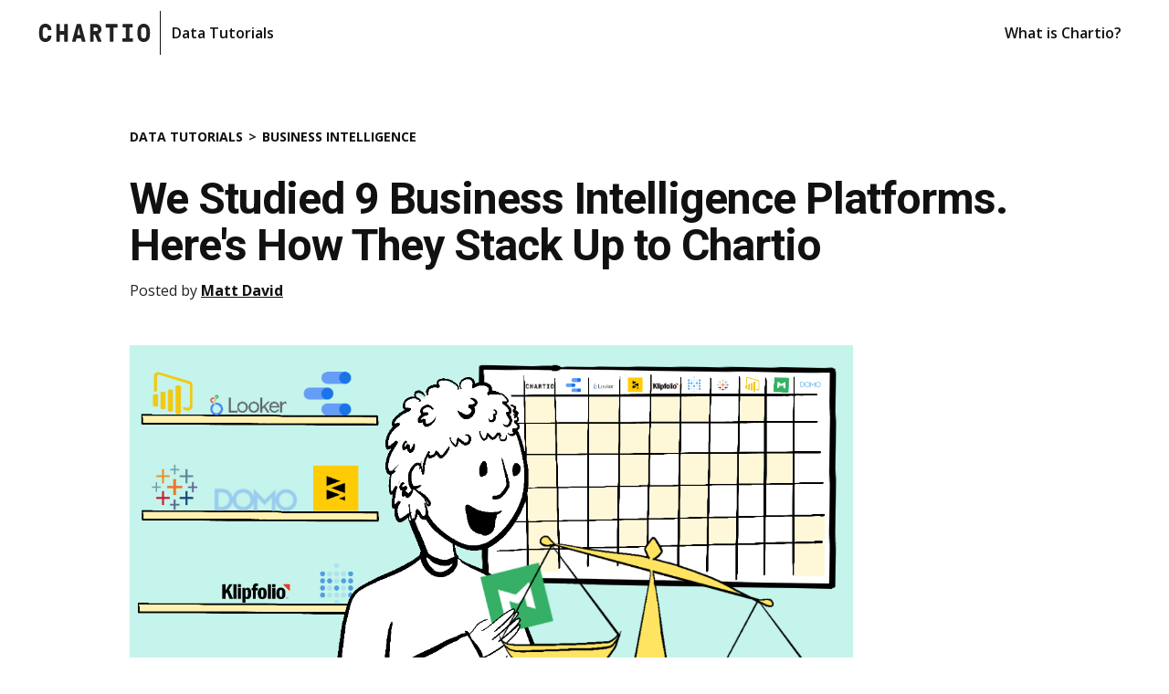

--- FILE ---
content_type: text/html
request_url: https://chartio.com/learn/business-intelligence/we-studied-9-business-intelligence-platforms/
body_size: 14118
content:
<!DOCTYPE html>
<html lang="en-US">
  <head>
  <meta charset="utf-8">
  <meta http-equiv="X-UA-Compatible" content="IE=edge">
  <!-- make it responsive-able -->
  <meta name="viewport" content="width=device-width, initial-scale=1">
  <!-- make forestry previews work -->
  
  <!-- title, description -->
  
  
  <title>We Studied 9 Business Intelligence Platforms. Here's How They Stack Up to Chartio | Tutorial by Chartio
  </title>
  <meta name="description" content="There are many great business intelligence (BI) platforms out there that can help make your data teams better at their jobs, but only Chartio makes data trul…">
  <!-- favicon -->
  <link rel="icon" href="/favicon.ico" />
  <!-- CSS -->
  
    <link rel="stylesheet" type="text/css" href="/assets/main-new-832734e3500ba6087499716ab43e5c090db1b35ea4ea3da5df80ddb713c5f8c1.css">
  
  
  <!-- FONTS -->
  <link href="https://fonts.googleapis.com/css?family=Aleo:400,400i,700,700i%7COpen+Sans:400,400i,600,700,700i%7CRoboto:700,700i&display=swap" rel="stylesheet">
  
  <!-- SEO -->
  <link rel="canonical" href="https://chartio.com/learn/business-intelligence/we-studied-9-business-intelligence-platforms/"/>
  
    <link type="application/atom+xml" rel="alternate" href="/blog/feed.xml" title="The Chartio Blog" />
  
  
  
  <meta name="msvalidate.01" content="F859F6E1C72C21D1589B543B3038525C" />
  
  <!-- TWITTER STUFF -->
  <meta name="twitter:card" content="summary_large_image"/>
  <meta name="twitter:site" content="@Chartio"/>
  <meta name="twitter:site:id" content="@Chartio"/>
  <meta name="twitter:creator" content="@Chartio"/>
  <meta name="twitter:title" content="We Studied 9 Business Intelligence Platforms. Here's How They Stack Up to Chartio"/>
  <meta name="twitter:description" content="There are many great business intelligence (BI) platforms out there that can help make your data teams better at their jobs, but only Chartio makes data trul…"/>
  <meta name="twitter:url" content="https://chartio.com/learn/business-intelligence/we-studied-9-business-intelligence-platforms/"/>
  <!-- FACEBOOK STUFF -->
  <meta property="og:url" content="https://chartio.com/learn/business-intelligence/we-studied-9-business-intelligence-platforms/" />
  <meta property="og:type" content="article" />
  <meta property="og:title" content="We Studied 9 Business Intelligence Platforms. Here's How They Stack Up to Chartio" />
  <meta property="og:description" content="There are many great business intelligence (BI) platforms out there that can help make your data teams better at their jobs, but only Chartio makes data trul…" />
  <meta property="og:locale" content="en_US" />
  <meta property="og:site_name" content="Chartio" />
  <meta property="fb:app_id" content="272818703163824" />
  <meta property="article:publisher" content="https://www.facebook.com/chartio" />
  <!-- IMAGE -->
  
  <meta property="og:image" content="https://chartio.com/images/tutorials/business-intelligence/we-studied-9-business-intelligence-platforms/chartio-comparison.png" />
  <meta property="og:image:type" content="image/jpeg" />
  <meta property="og:image:width" content="1040" />
  <meta property="og:image:height" content="550" />
  <!-- JSON-LD SNIPPETS FOR GOOGLE -->
  <script type="application/ld+json">
    {
     "@context": "https://schema.org/",
     "@type": "WebPage",
     "name": "Chartio",
     "speakable":
     {
      "@type": "SpeakableSpecification",
      "xpath": [
        "/html/head/title",
        "/html/head/meta[@name='description']/@content"
        ]
      },
     "url": "_tutorials/business-intelligence/we-studied-9-business-intelligence-platforms.md"
     }
  </script>
   
     <!--TODO way to filter out index and category blog pages-->
      <script type="application/ld+json">
      { "@context": "http://schema.org",
      "@type": "Article",
      "headline": "We Studied 9 Business Intelligence Platforms. Here's How They Stack Up to Chartio",
      "image": "/images/tutorials/business-intelligence/we-studied-9-business-intelligence-platforms/chartio-comparison.png",
      "author": {
          "@type": "Person",
          "name": "Matt David"
      },
      "publisher": {
        "@type": "Organization",
        "name": "Chartio",
        "logo": {
          "@type": "ImageObject",
          "url": "/logo/chartio-logo-black-tbg.png"
        }
      },
      "url": "_tutorials/business-intelligence/we-studied-9-business-intelligence-platforms.md",
      "datePublished": "2020-10-12 00:00:00 -0400",
      "dateCreated": "2020-10-12 00:00:00 -0400",
      "dateModified": "2020-10-12 00:00:00 -0400",
      "description": "There are many great business intelligence (BI) platforms out there that can help make your data teams better at their jobs, but only Chartio makes data trul…"
      }
      </script>
    
   
  
  
  

  <link type="text/plain" rel="author" href="/humans.txt" />
</head>

  <body class="default-body">
    <script src="/assets/ga-tracking-e3b0c44298fc1c149afbf4c8996fb92427ae41e4649b934ca495991b7852b855.js" type="text/javascript"></script>
    
    
      <nav id="tutorial-nav" class="blog-nav top-nav fixed-top top-nav--no-border">
  <div class="container-fluid">
    <div>
      <a href="/" class="logo" title="Chartio home"><img src="/logo/chartio-logo-black-tbg.svg" alt="chartio home logo"></a>
      <ul class="blog-home">
        <li><a class="top-nav-link" href="/learn/tutorials"><span>Data Tutorials</span></a></li>
      </ul>
    </div>
    <ul class="float-right">
      <li><a class="top-nav-link" href="/product/"><span>What is Chartio?</span></a></li>
    </ul>
  </div>
</nav>

    

    <div class="global-content ">
      



<div id="visual-sql-lightbox" class="visual-sql-lightbox d-none">
  <div class="container-fluid">
    <div class="row margin-bottom-05">
      <div class="col-12 font-end">
        <span id="visual-sql-lightbox-close" class="visual-sql-lightbox__close">
          

<span class="page-icon page-icon--size-067">
    <svg xmlns="http://www.w3.org/2000/svg" viewBox="0 0 352 512"><path d="M242.72 256l100.07-100.07c12.28-12.28 12.28-32.19 0-44.48l-22.24-22.24c-12.28-12.28-32.19-12.28-44.48 0L176 189.28 75.93 89.21c-12.28-12.28-32.19-12.28-44.48 0L9.21 111.45c-12.28 12.28-12.28 32.19 0 44.48L109.28 256 9.21 356.07c-12.28 12.28-12.28 32.19 0 44.48l22.24 22.24c12.28 12.28 32.2 12.28 44.48 0L176 322.72l100.07 100.07c12.28 12.28 32.2 12.28 44.48 0l22.24-22.24c12.28-12.28 12.28-32.19 0-44.48L242.72 256z"/></svg>
</span> Close
        </span>
      </div>
    </div>
    <div class="row">
      <div class="col-12">
        <div class="embed-container embed-video box-shadow">
          <iframe id="visual-sql-lightbox-iframe" width="560" height="315" src="https://www.youtube.com/embed/YBXMTipHGfQ" data-load="https://www.youtube.com/embed/YBXMTipHGfQ"
             allowfullscreen=""></iframe>
        </div>
      </div>
    </div>
  </div>
</div>
<div class="container-fluid">
  <div class="margin-top-3">
    <div class="row">
      <div class="col-md-11 offset-md-1">
        <header>
          
          
          
          
          
          
          <span class="page-breadcrumbs__text"><a href="/learn/tutorials" class="page-breadcrumbs__link">Data Tutorials</a><span class="page-breadcrumbs__divider"></span><a href="/learn/business-intelligence" class="page-breadcrumbs__link">Business Intelligence</a></span>
          <h1 class="margin-top-1">We Studied 9 Business Intelligence Platforms. Here's How They Stack Up to Chartio</h1>
          <span class="tutorial-header__info">
            Posted by <span class="tutorial-header__author">Matt David</span> 
          </span>
        </header>
      </div>
    </div>
    <div class="row">
      <div class="col-md-8 offset-md-1">
        <main>
          <article>
            <div id="tutorial-content-wrapper" class="page-article-content long-content">
              <p><img src="/images/tutorials/business-intelligence/we-studied-9-business-intelligence-platforms/chartio-comparison.png" alt="chartio-comparison-with-competitors" /></p>

<p>There are many great <a href="/learn/business-intelligence/a-step-by-step-guide-to-bi-reporting/">business intelligence (BI)</a> platforms out there that can help make your data teams better at their jobs, but only Chartio makes data truly accessible to everyone.</p>

<p>Chartio takes a fundamentally different approach, which becomes clear in head-to-head comparisons. We believe data shouldn’t be just for data teams. Data should be for everyone.</p>

<p>Every feature we ship, every process we introduce, every article we write — all of it has this belief at its core.</p>

<ul>
  <li><a href="/blog/whats-different-with-the-new-visual-sql-interface/">Visual SQL</a> gives every employee the power to query data without needing to learn or write SQL. It generates the query for you.</li>
  <li><a href="http://dashboards/">Dashboards</a>, which you can <a href="/product/comments/">collaborate within</a> and <a href="/product/embedded-analytics/">easily share</a> in numerous ways, makes it easy to understand and act on insights together.</li>
  <li><a href="https://dataschool.com/">The Data School</a> walks you through everything you need to know about business intelligence and using data.</li>
</ul>

<p>We could go on, but you’re here for the hard details. Let’s dive into what makes Chartio different from other business intelligence tools.</p>

<h2 id="how-chartio-stacks-up">How Chartio stacks up</h2>

<div class="overflow-x-auto">

  <table>
    <thead>
      <tr>
        <th> </th>
        <th><strong>Chartio</strong></th>
        <th>Power BI</th>
        <th>Looker</th>
        <th>Google Data Studio</th>
        <th>Tableau</th>
        <th>Sisense for Cloud Data Teams</th>
        <th>Domo</th>
        <th>Mode</th>
        <th>Klipfolio</th>
        <th>Metabase</th>
      </tr>
    </thead>
    <tbody>
      <tr>
        <td><strong>SQL</strong></td>
        <td> </td>
        <td> </td>
        <td> </td>
        <td> </td>
        <td> </td>
        <td> </td>
        <td> </td>
        <td> </td>
        <td> </td>
        <td> </td>
      </tr>
      <tr>
        <td>SQL Access for Everyone</td>
        <td>Yes</td>
        <td>No</td>
        <td>No</td>
        <td>No</td>
        <td>No</td>
        <td>No</td>
        <td>No</td>
        <td>No</td>
        <td>No</td>
        <td>Limited</td>
      </tr>
      <tr>
        <td>Version Control</td>
        <td>Yes</td>
        <td>Limited</td>
        <td>Yes</td>
        <td>No</td>
        <td>Yes</td>
        <td>Yes</td>
        <td>Yes</td>
        <td>Yes</td>
        <td>Limited</td>
        <td>Yes</td>
      </tr>
      <tr>
        <td>Advanced Post-Query Transformation</td>
        <td>Yes</td>
        <td>Yes</td>
        <td>No</td>
        <td>No</td>
        <td>Yes</td>
        <td>Yes</td>
        <td>Yes</td>
        <td>Yes</td>
        <td>No</td>
        <td>Limited</td>
      </tr>
      <tr>
        <td>Automatic Query Writing</td>
        <td>Yes</td>
        <td>Yes</td>
        <td>No</td>
        <td>No</td>
        <td>Yes</td>
        <td>Limited</td>
        <td>Limited</td>
        <td>Limited</td>
        <td>No</td>
        <td>Yes</td>
      </tr>
      <tr>
        <td><strong>Schema</strong></td>
        <td> </td>
        <td> </td>
        <td> </td>
        <td> </td>
        <td> </td>
        <td> </td>
        <td> </td>
        <td> </td>
        <td> </td>
        <td> </td>
      </tr>
      <tr>
        <td>Full Schema Data Preview</td>
        <td>Yes</td>
        <td>Yes</td>
        <td>No</td>
        <td>No</td>
        <td>Yes</td>
        <td>Yes</td>
        <td>Yes</td>
        <td>Yes</td>
        <td>No</td>
        <td>Yes</td>
      </tr>
      <tr>
        <td>Direct Schema Exploration</td>
        <td>Yes</td>
        <td>Yes</td>
        <td>No</td>
        <td>No</td>
        <td>Yes</td>
        <td>Yes</td>
        <td>Yes</td>
        <td>Yes</td>
        <td>No</td>
        <td>Yes</td>
      </tr>
      <tr>
        <td>Cross-Schema Joins</td>
        <td>Yes</td>
        <td>Yes</td>
        <td>Yes</td>
        <td>No</td>
        <td>Yes</td>
        <td>Yes</td>
        <td>Limited</td>
        <td>No</td>
        <td>Limited</td>
        <td>No</td>
      </tr>
      <tr>
        <td><strong>Dashboards</strong></td>
        <td> </td>
        <td> </td>
        <td> </td>
        <td> </td>
        <td> </td>
        <td> </td>
        <td> </td>
        <td> </td>
        <td> </td>
        <td> </td>
      </tr>
      <tr>
        <td>Time to First Dashboard</td>
        <td>Minutes</td>
        <td>Weeks</td>
        <td>Weeks</td>
        <td>Minutes</td>
        <td>Weeks</td>
        <td>Weeks</td>
        <td>Weeks</td>
        <td>Weeks</td>
        <td>Days</td>
        <td>Weeks</td>
      </tr>
      <tr>
        <td>Drag-and-Drop</td>
        <td>Yes</td>
        <td>Yes</td>
        <td>Yes</td>
        <td>Yes</td>
        <td>Yes</td>
        <td>Yes</td>
        <td>Yes</td>
        <td>Yes</td>
        <td>Yes</td>
        <td>Yes</td>
      </tr>
      <tr>
        <td>In-Dashboard Chat</td>
        <td>Yes</td>
        <td>No</td>
        <td>No</td>
        <td>No</td>
        <td>Yes</td>
        <td>No</td>
        <td>No</td>
        <td>No</td>
        <td>Yes</td>
        <td>No</td>
      </tr>
      <tr>
        <td>Dashboard Embedding</td>
        <td>Yes</td>
        <td>Yes</td>
        <td>Yes</td>
        <td>Yes</td>
        <td>Yes</td>
        <td>Yes</td>
        <td>Yes</td>
        <td>Yes</td>
        <td>Yes</td>
        <td>Yes</td>
      </tr>
      <tr>
        <td><strong>Power User Features</strong></td>
        <td> </td>
        <td> </td>
        <td> </td>
        <td> </td>
        <td> </td>
        <td> </td>
        <td> </td>
        <td> </td>
        <td> </td>
        <td> </td>
      </tr>
      <tr>
        <td>Advanced Permissioning</td>
        <td>Yes</td>
        <td>Yes</td>
        <td>Yes</td>
        <td>No</td>
        <td>Yes</td>
        <td>Yes</td>
        <td>Yes</td>
        <td>Yes</td>
        <td>Yes</td>
        <td>Yes</td>
      </tr>
      <tr>
        <td>Schema Editing</td>
        <td>Yes</td>
        <td>Yes</td>
        <td>Yes</td>
        <td>No</td>
        <td>Yes</td>
        <td>Yes</td>
        <td>Yes</td>
        <td>No</td>
        <td>No</td>
        <td>Yes</td>
      </tr>
      <tr>
        <td>Data Advisors</td>
        <td>Yes</td>
        <td>No</td>
        <td>Yes</td>
        <td>No</td>
        <td>Yes</td>
        <td>Yes</td>
        <td>Yes</td>
        <td>Yes</td>
        <td>Yes</td>
        <td>No</td>
      </tr>
      <tr>
        <td>Alerts</td>
        <td>Yes</td>
        <td>Yes</td>
        <td>Yes</td>
        <td>No</td>
        <td>Yes</td>
        <td>Yes</td>
        <td>Yes</td>
        <td>Yes</td>
        <td>No</td>
        <td>Yes</td>
      </tr>
      <tr>
        <td>Blending</td>
        <td>Yes</td>
        <td>Yes</td>
        <td>No</td>
        <td>Yes</td>
        <td>Yes</td>
        <td>Yes</td>
        <td>Yes</td>
        <td>Yes</td>
        <td>No</td>
        <td>No</td>
      </tr>
      <tr>
        <td>Modeling</td>
        <td>Yes</td>
        <td>Yes</td>
        <td>Yes</td>
        <td>Yes</td>
        <td>Yes</td>
        <td>Yes</td>
        <td>No</td>
        <td>Yes</td>
        <td>No</td>
        <td>Yes</td>
      </tr>
      <tr>
        <td>Caching</td>
        <td>Yes</td>
        <td>Yes</td>
        <td>Yes</td>
        <td>Yes</td>
        <td>Yes</td>
        <td>Yes</td>
        <td>Yes</td>
        <td>No</td>
        <td>Yes</td>
        <td>Yes</td>
      </tr>
      <tr>
        <td>On-Prem</td>
        <td>No</td>
        <td>Yes</td>
        <td>Yes</td>
        <td>No</td>
        <td>Yes</td>
        <td>Yes</td>
        <td>No</td>
        <td>No</td>
        <td>No</td>
        <td>Yes</td>
      </tr>
    </tbody>
  </table>

</div>
<p><br /></p>

<p><img src="/images/tutorials/business-intelligence/10-business-intelligence-tools-to-visualize-and-analyze-your-data/chartio-logo.png" alt="Chartio logo" style="max-height: 150px; max-width: 400px;" /></p>

<h2 id="what-is-chartio">What is Chartio?</h2>

<p><a href="/">Chartio</a> (That’s us! 👋) is a business intelligence tool that makes data usable for both technical and nontechnical folks. Our goal is to empower everyone to understand their business’s data so they can do their jobs better.</p>

<h3 id="what-makes-chartio-different">What makes Chartio different?</h3>

<p>Our main differentiator is our query interface, <a href="/product/visual-sql/">Visual SQL</a>, a visual way to code SQL that allows anyone to build queries with no code. Here’s a walk-through from Dave, our CEO:</p>

<iframe width="560" height="315" src="https://www.youtube.com/embed/YBXMTipHGfQ" frameborder="0" allow="accelerometer; autoplay; clipboard-write; encrypted-media; gyroscope; picture-in-picture" allowfullscreen=""></iframe>

<p>Visual SQL is easy to use for nontechnical people, and  it doesn’t force technical people into a new way of coding. It <em>is</em> SQL, but it’s presented in a way that eliminates repetitive and redundant coding. And, at any time, you can hop over to the code itself and edit it directly.</p>

<p>With Visual SQL, Chartio eliminates the barrier for entry for SQL newbies and dramatically speeds up the workflow for everyone else. No other BI tool walks this line. The result is that <a href="/customers/casestudies/">our customers can truly democratize data</a>, putting the power of business intelligence into the hands of every one of their employees.</p>

<h3 id="learn-more">Learn more</h3>

<ul>
  <li><a href="/learn/business-intelligence/10-business-intelligence-tools-to-visualize-and-analyze-your-data/#2-chartio">Chartio as a business intelligence tool</a></li>
  <li><a href="/learn/business-intelligence/the-11-best-data-visualization-tools-for-sql/#2-chartio">How Chartio uses SQL</a></li>
  <li><a href="/learn/dashboards/how-to-create-real-time-sql-dashboards/#how-to-create-a-sql-dashboard-with-chartio">How to create a real-time SQL dashboard with Chartio</a></li>
  <li><a href="/learn/business-intelligence/mysql-reporting-how-to-choose-the-right-tool-for-your-team/#chartio">How Chartio works with MySQL</a></li>
  <li>
    <p><a href="/learn/business-intelligence/postgresql-reporting-whats-the-best-tool-for-your-team/#chartio">How Chartio works with PostgreSQL</a></p>

    <p><img src="/images/tutorials/business-intelligence/10-business-intelligence-tools-to-visualize-and-analyze-your-data/power-bi-logo.png" alt="Power Bi logo" style="max-height: 150px; max-width: 400px;" /></p>
  </li>
</ul>

<h2 id="1-power-bi">1. Power BI</h2>

<p>Power BI is Microsoft’s business intelligence tool that’s designed mainly for companies that use the Microsoft ecosystem. It’s a massive and powerful piece of software that takes quite a bit of investment to get up and running.</p>

<h3 id="power-bi-vs-chartio">Power BI vs. Chartio</h3>

<p>Put simply, Chartio is easier to set up and use. As you can see in the rubric above, the capabilities of Power BI and Chartio are comparable, but Chartio’s set up and maintenance are a cinch in comparison.</p>

<p>When <a href="/customers/casestudies/nyshex/">New York Shipping Exchange (NYSHEX)</a> was looking for a BI tool, they expected it to take months to get everything up and running. But according Arjun Anand, NYSHEX’s senior VP of engineering, “it only took a day to get everything going and then a week to get the initial dashboards to show what we could accomplish.”</p>

<p>In comparison, Power BI has a much steeper learning curve, with a large time investment to get it running. The consensus among Quora answers is that <a href="https://www.quora.com/How-many-days-will-it-take-to-learn-Power-BI">it takes about a month</a> to understand how to use Power BI. If you don’t already know how to use Power BI, that’s one month to your first dashboard, at best.</p>

<h3 id="learn-more-1">Learn more</h3>

<ul>
  <li><a href="/learn/business-intelligence/10-business-intelligence-tools-to-visualize-and-analyze-your-data/#1-power-bi">Power BI as a business intelligence tool</a></li>
  <li><a href="/learn/business-intelligence/the-11-best-data-visualization-tools-for-sql/#1-power-bi">How Power BI uses SQL</a></li>
  <li><a href="/learn/business-intelligence/mysql-reporting-how-to-choose-the-right-tool-for-your-team/#power-bi">How Power BI works with MySQL</a></li>
  <li>
    <p><a href="/product/chartio-vs-powerbi/">Power BI vs. Chartio</a></p>

    <p><img src="/images/tutorials/business-intelligence/10-business-intelligence-tools-to-visualize-and-analyze-your-data/looker-logo.png" alt="Looker logo" style="max-height: 150px; max-width: 400px;" /></p>
  </li>
</ul>

<h2 id="2-looker">2. Looker</h2>

<p>Looker is a business intelligence tool focused on data modeling. It was recently <a href="https://cloud.google.com/blog/topics/inside-google-cloud/expanding-our-platform-for-business-intelligence-and-embedded-analytics">acquired by Google Cloud Platform</a>, so its future as a stand-alone tool is in flux.</p>

<h3 id="looker-vs-chartio">Looker vs. Chartio</h3>

<p>At its core, Chartio is quicker and more agile than Looker. When searching for a BI tool, Daniil Bratchenko, VP of business operations and analytics at Data Robot, <a href="/customers/casestudies/datarobot/">ran a test between Looker and Chartio</a> to see which BI platform was easier to use (we highly recommend doing this no matter what BI tools you’re considering).</p>

<p>In the end, Chartio came out on top. “We built these dashboards in both Looker and Chartio, but in Chartio the process was way faster and the experience was far more intuitive,” Bratchenko says.</p>

<p>But we would be remiss if we didn’t mention Looker’s powerful modeling capabilities using its proprietary <a href="https://docs.looker.com/data-modeling/learning-lookml/what-is-lookml">LookML</a> language. It does take time to learn, but it’s something to consider as you weigh your options. You <a href="/product/architecture/">can model data with Chartio as well</a>. It’s done automatically when you connect a data source, and you can easily manage it without the need to learn a proprietary language.</p>

<h3 id="learn-more-2">Learn more</h3>

<ul>
  <li><a href="/learn/business-intelligence/10-business-intelligence-tools-to-visualize-and-analyze-your-data/#3-looker">Looker as a business intelligence tool</a></li>
  <li><a href="/learn/business-intelligence/the-11-best-data-visualization-tools-for-sql/#3-looker">How Looker uses SQL</a></li>
  <li>
    <p><a href="/product/chartio-vs-looker/">Looker vs. Chartio</a></p>

    <p><img src="/images/tutorials/business-intelligence/10-business-intelligence-tools-to-visualize-and-analyze-your-data/google-data-studio-logo.png" alt="Google data studio" style="max-height: 150px; max-width: 400px;" /></p>
  </li>
</ul>

<h2 id="3-google-data-studio">3. Google Data Studio</h2>

<p>Google Data Studio is a data visualization tool from Google. There’s a free version you can use with your Google account as well as a paid version called Google Data Studio 360.</p>

<h3 id="google-data-studio-vs-chartio">Google Data Studio vs. Chartio</h3>

<p>Chartio is a <a href="/learn/business-intelligence/what-is-business-intelligence-platform/">true business intelligence platform</a>, while Google Data Studio is a data visualization tool. BI platforms should help you gather, understand, and visualize data. Google Data Studio, and even its paid counterpart, are just for visualizing data. To query data and do other BI functions, you need to use Google Data Studio alongside other products, such as Google BigQuery.</p>

<p>Chartio is the whole BI package in one. From data <a href="/product/data-sources/">integration</a> to <a href="/product/visual-sql/">exploration</a> to <a href="/product/dashboards/">visualization</a> and even to <a href="/product/comments/">collaboration</a>.</p>

<h3 id="learn-more-3">Learn more</h3>

<ul>
  <li><a href="/learn/business-intelligence/10-business-intelligence-tools-to-visualize-and-analyze-your-data/#4-google-data-studio">Google Data Studio as a business intelligence tool</a></li>
  <li>
    <p><a href="/learn/business-intelligence/mysql-reporting-how-to-choose-the-right-tool-for-your-team/#google-data-studio">How Google Data Studio works with MySQL</a></p>

    <p><img src="/images/tutorials/business-intelligence/10-business-intelligence-tools-to-visualize-and-analyze-your-data/tableau-logo.png" alt="Tableau logo" style="max-height: 150px; max-width: 400px;" /></p>
  </li>
</ul>

<h2 id="4-tableau">4. Tableau</h2>

<p>Tableau is the legacy giant of the business intelligence space. Its made its name with its powerful visualizations and its reputation for its steep learning curve.</p>

<h3 id="tableau-vs-chartio">Tableau vs. Chartio</h3>

<p>Chartio is easy for everyone to use across your company. Tableau tends to be a tool that only a few employees know how to leverage. <a href="https://www.reddit.com/r/datascience/comments/ful3b9/is_tableau_worth_learning/fmdgosz/">Reddit user adventuringraw</a> describes it this way: “The Tableau guy in my squad is in HIGH demand, there’s multiple teams fighting over him. God help him if he ever wants to do something other than Tableau, haha.”</p>

<p>There is no need for a “Chartio guy” at our clients’ companies. But there are a lot of “Chartio people.”</p>

<p>For example, <a href="/customers/casestudies/clever/">90% of employees at Clever, an education technology startup, actively use Chartio</a>. They even have a club called the “Number Munchers,” whose members share their Chartio findings. <em>This</em> is data democratization, and Tableau hasn’t found a way to  match it.</p>

<p>We think there are two reasons for this:</p>

<ol>
  <li>Tableau requires that you model and transform data before you are able to explore it. <a href="/product/architecture/">Chartio will do this automatically for you</a>.</li>
  <li>Tableau requires SQL knowledge to use. <a href="/product/visual-sql/">VisualSQL</a> does not require coding knowledge.</li>
</ol>

<h3 id="learn-more-4">Learn more</h3>

<ul>
  <li><a href="/learn/business-intelligence/10-business-intelligence-tools-to-visualize-and-analyze-your-data/#5-tableau-desktop">Tableau as a business intelligence tool</a></li>
  <li><a href="/learn/business-intelligence/the-11-best-data-visualization-tools-for-sql/#4-tableau">How Tableau uses SQL</a></li>
  <li><a href="/learn/business-intelligence/mysql-reporting-how-to-choose-the-right-tool-for-your-team/#tableau">How Tableau works with MySQL</a></li>
  <li>
    <p><a href="/product/chartio-vs-tableau/">Tableau vs. Chartio</a></p>

    <p><img src="/images/tutorials/business-intelligence/10-business-intelligence-tools-to-visualize-and-analyze-your-data/sisense-logo.png" alt="Sisense logo" style="max-height: 150px; max-width: 400px;" /></p>
  </li>
</ul>

<h2 id="5-sisense-for-cloud-data-teams">5. Sisense for Cloud Data Teams</h2>

<p>Sisense for Cloud Data Teams (<a href="https://www.prnewswire.com/news-releases/sisense-announces-merged-product-evolution-periscope-data-is-now-sisense-for-cloud-data-teams-300983706.html">formerly known as Persiscope Data</a>) is an enterprise-focused business intelligence tool that now lives in the larger Sisense ecosystem.</p>

<h3 id="sisense-for-cloud-data-teams-vs-chartio">Sisense for Cloud Data Teams vs. Chartio</h3>

<p>Chartio focuses on ease of use for end business users and power users alike. Anyone from college startups, like <a href="/learn/business-intelligence/7-real-world-examples-of-business-intelligence-in-use/#1-koodos-proves-their-concept">Koodos</a>, to <a href="/customers/casestudies/reuterstv-technical/">Reuters</a>, the world’s largest multimedia news provider, can use Chartio.</p>

<p>Sisense for Cloud Data Teams is for, well, cloud data teams. Its features are aimed at the power user, to the exclusion of everyone else. You can use R, Python, and SQL to explore your data in Sisense, but you won’t have college students or CMOs using it.</p>

<h3 id="learn-more-5">Learn more</h3>

<ul>
  <li><a href="/learn/business-intelligence/10-business-intelligence-tools-to-visualize-and-analyze-your-data/#6-sisense-for-cloud-data-teams-previously-periscope-data">Sisense for Cloud Data Teams as a business intelligence tool</a></li>
  <li>
    <p><a href="/learn/business-intelligence/the-11-best-data-visualization-tools-for-sql/#5-sisense-for-cloud-data-teams">How Sisense for Cloud Data Teams uses SQL</a></p>

    <p><img src="/images/tutorials/business-intelligence/10-business-intelligence-tools-to-visualize-and-analyze-your-data/domo-logo.png" alt="Domo logo" style="max-height: 150px; max-width: 400px;" /></p>
  </li>
</ul>

<h2 id="6-domo">6. Domo</h2>

<p>Domo is a business intelligence tool founded with an executive-first philosophy. It made waves <a href="https://www.forbes.com/sites/alexkonrad/2018/06/01/domo-files-to-go-public">as a unicorn</a> and is now an established player in the industry.</p>

<h3 id="domo-vs-chartio">Domo vs. Chartio</h3>

<p>Chartio’s main differentiator is VisualSQL, while Domo’s unique features is its <a href="https://knowledge.domo.com/Welcome/Domo_User_Interface/03Understanding_Cards">cards system</a>. Both features aim to make exploring your data easier, and both succeed. VisualSQL, though, makes SQL easier to use.</p>

<p>In Domo, you use SQL to create data flows that can eventually populate cards. Queries are essentially the realm of developers, whose job it is to make the data set usable, so end business users can create cards out of it. Instead of giving every user the power to use SQL, Domo <a href="https://developer.domo.com/docs/dataset-api-reference/dataset#Query%20a%20DataSet">puts that responsibility on developers</a>.</p>

<h3 id="learn-more-6">Learn more</h3>

<ul>
  <li><a href="/learn/business-intelligence/10-business-intelligence-tools-to-visualize-and-analyze-your-data/#7-domo">Domo as a business intelligence tool</a></li>
  <li>
    <p><a href="/learn/business-intelligence/the-11-best-data-visualization-tools-for-sql/#6-domo">How Domo uses SQL</a></p>

    <p><img src="/images/tutorials/business-intelligence/10-business-intelligence-tools-to-visualize-and-analyze-your-data/mode-logo.png" alt="Mode logo" style="max-height: 150px; max-width: 400px;" /></p>
  </li>
</ul>

<h2 id="7-mode-analytics">7. Mode Analytics</h2>

<p>Mode analytics is a data platform that has some BI capabilities, but its focus is on hard data science.</p>

<h3 id="mode-vs-chartio">Mode vs. Chartio</h3>

<p>Chartio removes the bottleneck many companies face when it comes to their data. Often, before our clients started using Chartio, their data analysts and engineers managed data requests from across the company. This took time away from their other responsibilities and slowed the whole process down.</p>

<p>Josh Martow, director of business intelligence at Thriver, <a href="/customers/casestudies/platterz/">put it this way</a>: “We needed a way to ask questions and get answers right away, without relying on engineers to write code. . . . [With Chartio], I was cranking out new charts and dashboards in no time.”</p>

<p>While great for engineers, analysts, and data scientists, Mode doesn’t answer for this bottleneck. Mode lets you use R, Python, HTML, CSS, and SQL to explore and use your data. But this doesn’t help your nontechnical users find answers on their own.</p>

<h3 id="learn-more-7">Learn more</h3>

<ul>
  <li><a href="/learn/business-intelligence/10-business-intelligence-tools-to-visualize-and-analyze-your-data/#8-mode-analytics">Mode as a business intelligence tool</a></li>
  <li>
    <p><a href="/learn/business-intelligence/the-11-best-data-visualization-tools-for-sql/#7-mode">How Mode uses SQL</a></p>

    <p><img src="/images/tutorials/business-intelligence/10-business-intelligence-tools-to-visualize-and-analyze-your-data/klipfolio-logo.png" alt="Klipfolio logo" style="max-height: 150px; max-width: 400px;" /></p>
  </li>
</ul>

<h2 id="8-klipfolio">8. Klipfolio</h2>

<p>Klipfolio is a dashboarding tool with some light business intelligence capabilities. Its core functionality is built around <a href="https://www.klipfolio.com/gallery/klips">Klips</a>, which are proprietary prebuilt XML files used to create dashboards.</p>

<h3 id="klipfolio-vs-chartio">Klipfolio vs. Chartio</h3>

<p>Both Chartio and Klipfolio can build dashboards very quickly. The difference is in how they do it.</p>

<p>As a full business intelligence platform, Chartio focuses on instituting a better, easier-to-use <a href="/product/architecture/">data architecture</a> and querying system. It’s quick to build dashboards with Chartio because the fundamentals of how your data is handled are sound.</p>

<p>Klipfolio relies on Klips to provide a quick dashboard. It’s a great solution for a company that needs dashboards fast, but it’s not something to reliably build your data infrastructure around.</p>

<h3 id="learn-more-8">Learn more</h3>

<ul>
  <li><a href="/learn/business-intelligence/10-business-intelligence-tools-to-visualize-and-analyze-your-data/#9-klipfolio">Klipfolio as a business intelligence tool</a></li>
  <li>
    <p><a href="/learn/business-intelligence/the-11-best-data-visualization-tools-for-sql/#8-klipfolio">How Klipfolio uses SQL</a></p>

    <p><img src="/images/tutorials/business-intelligence/10-business-intelligence-tools-to-visualize-and-analyze-your-data/metabase-logo.png" alt="Metabase logo" style="max-height: 150px; max-width: 400px;" /></p>
  </li>
</ul>

<h2 id="9-metabase">9. Metabase</h2>

<p>Metabase is an open-source business intelligence tool with a unique natural language system for querying data that enables you to “<a href="https://www.metabase.com/docs/latest/users-guide/04-asking-questions.html">ask a question</a>.”</p>

<h3 id="metabase-vs-chartio">Metabase vs. Chartio</h3>

<p>Chartio’s Visual SQL and Metabase’s “Ask a Question” function are both designed to make queries easier for the end user. The difference is that Visual SQL helps SQL newbies and SQL veterans alike, while Metabase’s system is focused on nontechnical users exclusively. <a href="https://blog.panoply.io/top-25-business-intelligence-tools-and-how-to-decide#metabase">Peter Weinberg at Panoply</a> describes Metabase’s question system as “SQL but not quite,” and it can throw some SQL veterans off.</p>

<p>But Metabase is open source and self-hosted, which provides you a great deal of control. Not to mention it’s free. If you know exactly what you want out of your BI platform, Metabase isn’t a bad pick. But if you need help, you’d better hope their community or documentation has the answer. Otherwise, <a href="https://www.metabase.com/enterprise/">you’ll end up paying for their enterprise support service</a>, which can be just as expensive as other BI tools.</p>

<p>In comparison, Chartio is super simple to set up and comes with a dedicated <a href="/product/data-advisors/">Data Advisor</a> who can help you get the most out of your data.</p>

<h3 id="learn-more-9">Learn more</h3>

<ul>
  <li><a href="/learn/business-intelligence/10-business-intelligence-tools-to-visualize-and-analyze-your-data/#10-metabase">Metabase as a business intelligence tool</a></li>
  <li><a href="/learn/business-intelligence/the-11-best-data-visualization-tools-for-sql/#1-metabase">How Metabase uses SQL</a></li>
  <li><a href="/learn/business-intelligence/mysql-reporting-how-to-choose-the-right-tool-for-your-team/#metabase">How Metabase works with MySQL</a></li>
  <li><a href="/learn/business-intelligence/postgresql-reporting-whats-the-best-tool-for-your-team/#1-metabase">How Metabase works with PostgreSQL</a></li>
</ul>

<h2 id="get-started-with-business-intelligence-today"><strong>Get started with business intelligence today</strong></h2>

<p>The goal of business intelligence is to use your data to make better decisions. Why limit this ability to a select few?</p>

<p>Chartio is designed from the ground up to give everyone in your organization the power to use data. Other platforms come close, but none of them are as easy to set up, use, and integrate into your day-to-day processes.</p>

<p>The best part is that you can get started <a href="/trial/">right now with a free trial</a>.</p>

            </div>
          </article>
        </main>
      </div>
      <div class="col-md-3 relative d-none d-md-block">
        <div class="tutorial-toc__wrapper">
          <aside class="tutorial-toc__sticky-top">
            <div id="tutorial-toc" class="tutorial-toc">
              <span class="tutorial-toc__title">Contents</span>
              <ul class="tutorial-toc__list">
  <li><a href="#how-chartio-stacks-up" class="tutorial-toc__item">How Chartio stacks up</a></li>
  <li><a href="#what-is-chartio" class="tutorial-toc__item">What is Chartio?</a></li>
  <li><a href="#1-power-bi" class="tutorial-toc__item">1. Power BI</a></li>
  <li><a href="#2-looker" class="tutorial-toc__item">2. Looker</a></li>
  <li><a href="#3-google-data-studio" class="tutorial-toc__item">3. Google Data Studio</a></li>
  <li><a href="#4-tableau" class="tutorial-toc__item">4. Tableau</a></li>
  <li><a href="#5-sisense-for-cloud-data-teams" class="tutorial-toc__item">5. Sisense for Cloud Data Teams</a></li>
  <li><a href="#6-domo" class="tutorial-toc__item">6. Domo</a></li>
  <li><a href="#7-mode-analytics" class="tutorial-toc__item">7. Mode Analytics</a></li>
  <li><a href="#8-klipfolio" class="tutorial-toc__item">8. Klipfolio</a></li>
  <li><a href="#9-metabase" class="tutorial-toc__item">9. Metabase</a></li>
  <li><a href="#get-started-with-business-intelligence-today" class="tutorial-toc__item"><strong>Get started with business intelligence today</strong></a></li>
</ul>
            </div>
          </aside>
          <aside class="tutorial-toc__sticky-bottom">
            <div class="tutorial-toc__book">
              <div class="tutorial-toc__book-bg"></div>
              <a href="https://dataschool.com/how-to-design-a-dashboard/">




<picture data-lazy="true">
    
        
        
        <source
            srcset="/assets/new-design/9fdbb598e261637d4cf08e97ecf5ffa218f89a4b2e0be0f6dce59de39e52a4a7/blank.webp"
            
                data-echo-srcset="/assets/new-design/tutorials/cta-books/3e2d4a1b37e7ea1a71853900e169956216a74c133007623213db3a4b01109cfa/how-to-design-a-dashboard.webp"
            
            type="image/webp">
    
    
    <source 
    srcset="/assets/new-design/a2e4d2b1f963c16a21fe1b61d73f0ba10a94ad60b9157425c225dd595b23ba92/blank.png"
            
                data-echo-srcset="/assets/new-design/tutorials/cta-books/4290f853db25d9de26ac7e75aaac7436a40be4f3cadb52425e7e528158fe63b2/how-to-design-a-dashboard.png"
            
            type=image/png>
    <img 
        srcset="/assets/new-design/a2e4d2b1f963c16a21fe1b61d73f0ba10a94ad60b9157425c225dd595b23ba92/blank.png"
        src="/assets/new-design/a2e4d2b1f963c16a21fe1b61d73f0ba10a94ad60b9157425c225dd595b23ba92/blank.png"
        
        alt="How to Design Dashboards book"
        
            class="tutorial-book"
        
        
         />
</picture
></a>
              <a href="https://dataschool.com/how-to-design-a-dashboard/" class="btn btn-primary btn-large relative">Free download 

<span class="page-icon page-icon--size-083">
    <svg xmlns="http://www.w3.org/2000/svg" viewBox="0 0 512 512"><path d="M216 0h80c13.3 0 24 10.7 24 24v168h87.7c17.8 0 26.7 21.5 14.1 34.1L269.7 378.3c-7.5 7.5-19.8 7.5-27.3 0L90.1 226.1c-12.6-12.6-3.7-34.1 14.1-34.1H192V24c0-13.3 10.7-24 24-24zm296 376v112c0 13.3-10.7 24-24 24H24c-13.3 0-24-10.7-24-24V376c0-13.3 10.7-24 24-24h146.7l49 49c20.1 20.1 52.5 20.1 72.6 0l49-49H488c13.3 0 24 10.7 24 24zm-124 88c0-11-9-20-20-20s-20 9-20 20 9 20 20 20 20-9 20-20zm64 0c0-11-9-20-20-20s-20 9-20 20 9 20 20 20 20-9 20-20z"/></svg>
</span></a>
            </div>
          </aside>
        </div>
      </div>
    </div>
    <footer class="page-background">
      <div class="row">
        <div class="col-md-8 offset-md-1 flex-center">
          <div class="share-buttons">
            <!-- Sharingbutton Facebook -->
<a class="resp-sharing-button__link" href="https://facebook.com/sharer/sharer.php?u=https%3A%2F%2Fchartio.com%2Flearn%2Fbusiness-intelligence%2Fwe-studied-9-business-intelligence-platforms%2F" target="_blank" rel="noopener" aria-label="">
  <div class="resp-sharing-button resp-sharing-button--facebook resp-sharing-button--small"><div aria-hidden="true" class="resp-sharing-button__icon resp-sharing-button__icon--solid">
    <svg xmlns="http://www.w3.org/2000/svg" viewBox="0 0 24 24"><path d="M18.77 7.46H14.5v-1.9c0-.9.6-1.1 1-1.1h3V.5h-4.33C10.24.5 9.5 3.44 9.5 5.32v2.15h-3v4h3v12h5v-12h3.85l.42-4z"/></svg>
    </div>
  </div>
</a>

<!-- Sharingbutton Twitter -->
<a class="resp-sharing-button__link" href="https://twitter.com/intent/tweet/?text=We+Studied+9+Business+Intelligence+Platforms.+Here%27s+How+They+Stack+Up+to+Chartio&amp;url=https%3A%2F%2Fchartio.com%2Flearn%2Fbusiness-intelligence%2Fwe-studied-9-business-intelligence-platforms%2F" target="_blank" rel="noopener" aria-label="">
  <div class="resp-sharing-button resp-sharing-button--twitter resp-sharing-button--small"><div aria-hidden="true" class="resp-sharing-button__icon resp-sharing-button__icon--solid">
    <svg xmlns="http://www.w3.org/2000/svg" viewBox="0 0 24 24"><path d="M23.44 4.83c-.8.37-1.5.38-2.22.02.93-.56.98-.96 1.32-2.02-.88.52-1.86.9-2.9 1.1-.82-.88-2-1.43-3.3-1.43-2.5 0-4.55 2.04-4.55 4.54 0 .36.03.7.1 1.04-3.77-.2-7.12-2-9.36-4.75-.4.67-.6 1.45-.6 2.3 0 1.56.8 2.95 2 3.77-.74-.03-1.44-.23-2.05-.57v.06c0 2.2 1.56 4.03 3.64 4.44-.67.2-1.37.2-2.06.08.58 1.8 2.26 3.12 4.25 3.16C5.78 18.1 3.37 18.74 1 18.46c2 1.3 4.4 2.04 6.97 2.04 8.35 0 12.92-6.92 12.92-12.93 0-.2 0-.4-.02-.6.9-.63 1.96-1.22 2.56-2.14z"/></svg>
    </div>
  </div>
</a>

<!-- Sharingbutton LinkedIn -->
<a class="resp-sharing-button__link" href="https://www.linkedin.com/shareArticle?mini=true&amp;url=https%3A%2F%2Fchartio.com%2Flearn%2Fbusiness-intelligence%2Fwe-studied-9-business-intelligence-platforms%2F&amp;title=We+Studied+9+Business+Intelligence+Platforms.+Here%27s+How+They+Stack+Up+to+Chartio&amp;summary=We+Studied+9+Business+Intelligence+Platforms.+Here%27s+How+They+Stack+Up+to+Chartio&amp;source=https%3A%2F%2Fchartio.com%2Flearn%2Fbusiness-intelligence%2Fwe-studied-9-business-intelligence-platforms%2F" target="_blank" rel="noopener" aria-label="">
  <div class="resp-sharing-button resp-sharing-button--linkedin resp-sharing-button--small"><div aria-hidden="true" class="resp-sharing-button__icon resp-sharing-button__icon--solid">
    <svg xmlns="http://www.w3.org/2000/svg" viewBox="0 0 24 24"><path d="M6.5 21.5h-5v-13h5v13zM4 6.5C2.5 6.5 1.5 5.3 1.5 4s1-2.4 2.5-2.4c1.6 0 2.5 1 2.6 2.5 0 1.4-1 2.5-2.6 2.5zm11.5 6c-1 0-2 1-2 2v7h-5v-13h5V10s1.6-1.5 4-1.5c3 0 5 2.2 5 6.3v6.7h-5v-7c0-1-1-2-2-2z"/></svg>
    </div>
  </div>
</a>

<!-- Sharingbutton Hacker News -->
<a class="resp-sharing-button__link" href="https://news.ycombinator.com/submitlink?u=https%3A%2F%2Fchartio.com%2Flearn%2Fbusiness-intelligence%2Fwe-studied-9-business-intelligence-platforms%2F&amp;t=We+Studied+9+Business+Intelligence+Platforms.+Here%27s+How+They+Stack+Up+to+Chartio" target="_blank" rel="noopener nofollow" aria-label="">
  <div class="resp-sharing-button resp-sharing-button--hackernews resp-sharing-button--small"><div aria-hidden="true" class="resp-sharing-button__icon resp-sharing-button__icon--solid">
			<svg xmlns="http://www.w3.org/2000/svg" viewBox="0 0 140 140"><path fill-rule="evenodd" d="M60.94 82.314L17 0h20.08l25.85 52.093c.397.927.86 1.888 1.39 2.883.53.994.995 2.02 1.393 3.08.265.4.463.764.596 1.095.13.334.262.63.395.898.662 1.325 1.26 2.618 1.79 3.877.53 1.26.993 2.42 1.39 3.48 1.06-2.254 2.22-4.673 3.48-7.258 1.26-2.585 2.552-5.27 3.877-8.052L103.49 0h18.69L77.84 83.308v53.087h-16.9v-54.08z"></path></svg>
    </div>
  </div>
</a>

          </div>
        </div>
      </div>
    </footer>
  </div>
  <section>
    <div class="row margin-top-3">
      <div class="col-md-11 offset-md-1">
        <h4 class="tutorial-similar__block-title">similar articles</h4>
        <ul class="related-posts">
          

          

          

          
          
            <li class="related-posts__item">
              <a href="/learn/business-intelligence/domo-vs-tableau-vs-chartio/" class="related-posts__post-link">
                <div class="related-posts__content">
                  <h3 class="related-posts__title">
                    Domo vs. Tableau vs. Chartio
                  </h3>
                  <p class="related-posts__text">
                    If you’re debating between Domo vs. Tableau, you’re limiting your options. When considering the right business intelligence (BI) platform for your business, you need to consider a full spectrum of features and characteristics, not to mention as many platforms as you can find.
                  </p>
                </div>
              </a>
            </li>
          
            <li class="related-posts__item">
              <a href="/learn/business-intelligence/self-service-bi-what-you-need-to-know/" class="related-posts__post-link">
                <div class="related-posts__content">
                  <h3 class="related-posts__title">
                    Self-Service BI: What You Need to Know
                  </h3>
                  <p class="related-posts__text">
                    Self-service BI is indispensable for any company that calls itself “data-driven,” thanks to its ability to make data accessible to all. If you’re in the market for a self-service BI platform, here’s what you need to know.
                  </p>
                </div>
              </a>
            </li>
          
            <li class="related-posts__item">
              <a href="/learn/business-intelligence/a-step-by-step-guide-to-bi-reporting/" class="related-posts__post-link">
                <div class="related-posts__content">
                  <h3 class="related-posts__title">
                    A Step-by-Step Guide to BI Reporting
                  </h3>
                  <p class="related-posts__text">
                    Reporting with business intelligence (BI) used to require extensive data modeling and deep SQL knowledge in order to find insights. Modern BI reporting is thankfully much simpler. If you’re starting from scratch, there are eight steps to modern BI reporting you need to go through.
                  </p>
                </div>
              </a>
            </li>
          
        </ul>
      </div>
    </div>
  </section>
</div>
<script>
  window.addEventListener('DOMContentLoaded', () => {
    if ($('ul.tutorial-toc__list').length === 0) {
      $('#tutorial-toc').addClass('display-none');
    }
    if ($(window).height() < 800 || $(window).width() < 768) {
      $('#tutorial-toc').addClass('display-none');
      return;
    }
    var defaultOffset = 380;
    if ($(window).height() < 970) {
      defaultOffset = 280;
    }
    var calcHeight = $(window).height() - $('.tutorial-toc__book').height() - (window.scrollY > 270 ? 180 : defaultOffset);
    $('#tutorial-toc').css('height', `${calcHeight}px`);
    window.addEventListener('scroll', function(e) {
      var scrollCalcHeight = $(window).height() - $('.tutorial-toc__book').height() - (window.scrollY > 270 ? 180 : defaultOffset);
      $('#tutorial-toc').css('height', `${scrollCalcHeight}px`);
    });
  });

  window.addEventListener('DOMContentLoaded', () => {
    var headings = document.querySelectorAll('#tutorial-content-wrapper h2');
    var linkLists = document.querySelectorAll(`.tutorial-toc__list li a`);
    window.addEventListener('scroll', function(e) {
      var currentPosition = window.scrollY + ($(window).height() / 10);
      var lastHeadingIndex = null;
      headings.forEach(function(h, i) {
        if($(h).offset().top < currentPosition) {
          lastHeadingIndex = i;
        }
      });
      if (lastHeadingIndex === null) return;
      var activeItem = document.querySelector('.tutorial-toc__item--active');
      if (activeItem) {
        activeItem.classList.remove('tutorial-toc__item--active');
      }
      var link = document.querySelector(`.tutorial-toc__list li a[href="#${headings[lastHeadingIndex].getAttribute('id')}"]`);
      link.parentElement.classList.add('tutorial-toc__item--active');
    });
  });
</script>

<!-- monospace font for code snipets in tutorials and super-bold -->
<link href="https://fonts.googleapis.com/css?family=Roboto+Mono:400,400i,500,700&display=swap" rel="stylesheet">
<link rel="stylesheet" type="text/css" href="/assets/lib/syntax-1657691339f96405d15bccca807ada1bcb25381f370087979e40e9738924d20c.css">
<script src="/assets/title-links-ab0b42a5ced4f0ad4ea3b5d67eb27d4a0bb82fb71a758df5d7e4f59189b88948.js" type="text/javascript"></script>
    </div>

    

    <!-- MAIN FOOTER -->
<footer class="footer">
  <div class="container-fluid">
    <div class="row">
      <div class="col-12 flex-center">
        <div class="flex flex-mobile-column">
          <p class="footer__copy">
            © 2021 Chartio. All rights reserved <span class="footer__copy-link"><a
              href="/docs" title="Documentation" class="link__inline">Documentation</a></span><span class="footer__copy-link"><a
                href="/product/support" title="Support" class="link__inline">Support</a></span><span class="footer__copy-link"><a
                  href="/blog" title="Blog" class="link__inline">Blog</a></span><span class="footer__copy-link"><a
                    href="/learn" title="Learn" class="link__inline">Learn</a></span><span class="footer__copy-link"><a href="/about/legal/"
              title="Terms" class="link__inline">Terms of Service</a></span><span class="footer__copy-link"><a href="/about/legal/privacy/" title="Privacy Policy" class="link__inline">Privacy
              Policy</a></span>
          </p>
        </div>
      </div>
    </div>
  </div>
</footer>
<script src="/assets/lazyload-3f81231470845dc2b6142662fb0ce36d256a060bce4242f3bf1e85d8d0a05cac.js" type="text/javascript"></script>
<script>
    echo.init({
      offset: 2500,
      throttle: 250,
      unload: false,
      callback: function (element, op) {
        /* console.log(element, 'has been', op + 'ed') */
      }
    });
</script>
<!-- jQuery -->
<script src="/assets/jquery.min-ce6f0b948cee4f21d0744129c9e1f6f12c0966eb915b43ad80be21b76d5c4dce.js"></script>

<!-- javascript for all pages -->
<script>
  document.addEventListener('DOMContentLoaded', function(event) {
    var mobileNav = document.querySelector('#nav-menu-btn');
    if (mobileNav) {
      var nav = document.querySelector('nav.mobile-nav-btn-wrapper')
      var mobileMenu = document.querySelector('#mobile-menu');
      var body = document.querySelector('body');
      mobileMenu.addEventListener('click', function(event) {
        event.stopImmediatePropagation();
      });
      nav.addEventListener('click', function(event) {
        event.stopImmediatePropagation();
      });
      mobileNav.addEventListener('click', function(event) {
        mobileMenu.scrollTo(0, 0);
        mobileMenu.classList.toggle('visible');
        body.classList.toggle('overflow-hidden');
        event.stopImmediatePropagation();
      });
      document.addEventListener('click', function() {
        if (mobileMenu.classList.contains('visible')) {
          mobileMenu.classList.remove('visible');
          body.classList.remove('overflow-hidden');
        }
      });
    }
  });
</script>

<script>
    $(document).ready(function () {
      $('th.table-title').click(function () {
        $(this).parent().siblings().toggle();
        $(this).parent().parent().parent().toggleClass('hidden-table');
        $(this).children('span').toggleClass('display-none display-inline-flex');
      });

      $('.grid').masonry({
        itemSelector: '.grid-item',
        columnWidth: '.grid-sizer',
        percentPosition: true
      });
    });
</script>


    <div id="signup-modal-holder" class="signup-modal__holder">
    <div class="signup-modal__wrapper">
        <div class="relative flex">
            <div class="signup-modal__close-button" onclick="closeSignupModal()">

<span class="page-icon page-icon--size-042">
    <svg fill="none" height="12" viewBox="0 0 12 12" width="12" xmlns="http://www.w3.org/2000/svg"><path d="m1 1 10 10m0-10-10 10" stroke="#687299"/></svg>
</span></div>
            <div id="signup-modal-loader" class="signup-modal__loader signup-modal__loader--active">
                <div class="lds-ring"><div></div><div></div><div></div><div></div></div>
            </div>
            <iframe id="signup-modal-iframe" src="about:blank" frameborder="0" class="signup-modal__iframe"></iframe>
        </div>
    </div>
</div>
<script src="/assets/signup-modal-0e886fb623f49cebec9e91dc436c21a5452c4177018521e3417b2a0cd71befcc.js" type="text/javascript"></script>

  </body>
</html>


--- FILE ---
content_type: text/css
request_url: https://chartio.com/assets/main-new-832734e3500ba6087499716ab43e5c090db1b35ea4ea3da5df80ddb713c5f8c1.css
body_size: 43633
content:
@charset "UTF-8";
/*! normalize.css v8.0.1 | MIT License | github.com/necolas/normalize.css */
html {
  line-height: 1.15;
  -webkit-text-size-adjust: 100%; }

body {
  margin: 0; }

main {
  display: block; }

h1 {
  font-size: 2em;
  margin: .67em 0; }

hr {
  box-sizing: content-box;
  height: 0;
  overflow: visible; }

pre {
  font-family: monospace,monospace;
  font-size: 1em; }

a {
  background-color: transparent; }

abbr[title] {
  border-bottom: none;
  text-decoration: underline;
  text-decoration: underline dotted; }

b, strong {
  font-weight: bolder; }

code, kbd, samp {
  font-family: monospace,monospace;
  font-size: 1em; }

small {
  font-size: 80%; }

sub, sup {
  font-size: 75%;
  line-height: 0;
  position: relative;
  vertical-align: baseline; }

sub {
  bottom: -.25em; }

sup {
  top: -.5em; }

img {
  border-style: none; }

button, input, optgroup, select, textarea {
  font-family: inherit;
  font-size: 100%;
  line-height: 1.15;
  margin: 0; }

button, input {
  overflow: visible; }

button, select {
  text-transform: none; }

[type=button], [type=reset], [type=submit], button {
  -webkit-appearance: button; }

[type=button]::-moz-focus-inner, [type=reset]::-moz-focus-inner, [type=submit]::-moz-focus-inner, button::-moz-focus-inner {
  border-style: none;
  padding: 0; }

[type=button]:-moz-focusring, [type=reset]:-moz-focusring, [type=submit]:-moz-focusring, button:-moz-focusring {
  outline: 1px dotted ButtonText; }

fieldset {
  padding: .35em .75em .625em; }

legend {
  box-sizing: border-box;
  color: inherit;
  display: table;
  max-width: 100%;
  padding: 0;
  white-space: normal; }

progress {
  vertical-align: baseline; }

textarea {
  overflow: auto; }

[type=checkbox], [type=radio] {
  box-sizing: border-box;
  padding: 0; }

[type=number]::-webkit-inner-spin-button, [type=number]::-webkit-outer-spin-button {
  height: auto; }

[type=search] {
  -webkit-appearance: textfield;
  outline-offset: -2px; }

[type=search]::-webkit-search-decoration {
  -webkit-appearance: none; }

::-webkit-file-upload-button {
  -webkit-appearance: button;
  font: inherit; }

details {
  display: block; }

summary {
  display: list-item; }

template {
  display: none; }

[hidden] {
  display: none; }

/*!
 * Bootstrap v4.4.1 (https://getbootstrap.com/)
 * Copyright 2011-2019 The Bootstrap Authors
 * Copyright 2011-2019 Twitter, Inc.
 * Licensed under MIT (https://github.com/twbs/bootstrap/blob/master/LICENSE)
 */
:root {
  --blue:#007bff;
  --indigo:#6610f2;
  --purple:#6f42c1;
  --pink:#e83e8c;
  --red:#dc3545;
  --orange:#fd7e14;
  --yellow:#ffc107;
  --green:#28a745;
  --teal:#20c997;
  --cyan:#17a2b8;
  --white:#fff;
  --gray:#6c757d;
  --gray-dark:#343a40;
  --primary:#007bff;
  --secondary:#6c757d;
  --success:#28a745;
  --info:#17a2b8;
  --warning:#ffc107;
  --danger:#dc3545;
  --light:#f8f9fa;
  --dark:#343a40;
  --breakpoint-xs:0;
  --breakpoint-sm:576px;
  --breakpoint-md:768px;
  --breakpoint-lg:992px;
  --breakpoint-xl:1200px;
  --font-family-sans-serif:-apple-system,BlinkMacSystemFont,"Segoe UI",Roboto,"Helvetica Neue",Arial,"Noto Sans",sans-serif,"Apple Color Emoji","Segoe UI Emoji","Segoe UI Symbol","Noto Color Emoji";
  --font-family-monospace:SFMono-Regular,Menlo,Monaco,Consolas,"Liberation Mono","Courier New",monospace; }

*, ::after, ::before {
  box-sizing: border-box; }

html {
  font-family: sans-serif;
  line-height: 1.15;
  -webkit-text-size-adjust: 100%;
  -webkit-tap-highlight-color: transparent; }

article, aside, figcaption, figure, footer, header, hgroup, main, nav, section {
  display: block; }

body {
  margin: 0;
  font-family: -apple-system,BlinkMacSystemFont,"Segoe UI",Roboto,"Helvetica Neue",Arial,"Noto Sans",sans-serif,"Apple Color Emoji","Segoe UI Emoji","Segoe UI Symbol","Noto Color Emoji";
  font-size: 1rem;
  font-weight: 400;
  line-height: 1.5;
  color: #212529;
  text-align: left;
  background-color: #fff; }

[tabindex="-1"]:focus:not(:focus-visible) {
  outline: 0 !important; }

hr {
  box-sizing: content-box;
  height: 0;
  overflow: visible; }

h1, h2, h3, h4, h5, h6 {
  margin-top: 0;
  margin-bottom: .5rem; }

p {
  margin-top: 0;
  margin-bottom: 1rem; }

abbr[data-original-title], abbr[title] {
  text-decoration: underline;
  -webkit-text-decoration: underline dotted;
  text-decoration: underline dotted;
  cursor: help;
  border-bottom: 0;
  -webkit-text-decoration-skip-ink: none;
  text-decoration-skip-ink: none; }

address {
  margin-bottom: 1rem;
  font-style: normal;
  line-height: inherit; }

dl, ol, ul {
  margin-top: 0;
  margin-bottom: 1rem; }

ol ol, ol ul, ul ol, ul ul {
  margin-bottom: 0; }

dt {
  font-weight: 700; }

dd {
  margin-bottom: .5rem;
  margin-left: 0; }

blockquote {
  margin: 0 0 1rem; }

b, strong {
  font-weight: bolder; }

small {
  font-size: 80%; }

sub, sup {
  position: relative;
  font-size: 75%;
  line-height: 0;
  vertical-align: baseline; }

sub {
  bottom: -.25em; }

sup {
  top: -.5em; }

a {
  color: #007bff;
  text-decoration: none;
  background-color: transparent; }

a:hover {
  color: #0056b3;
  text-decoration: underline; }

a:not([href]) {
  color: inherit;
  text-decoration: none; }

a:not([href]):hover {
  color: inherit;
  text-decoration: none; }

code, kbd, pre, samp {
  font-family: SFMono-Regular,Menlo,Monaco,Consolas,"Liberation Mono","Courier New",monospace;
  font-size: 1em; }

pre {
  margin-top: 0;
  margin-bottom: 1rem;
  overflow: auto; }

figure {
  margin: 0 0 1rem; }

img {
  vertical-align: middle;
  border-style: none; }

svg {
  overflow: hidden;
  vertical-align: middle; }

table {
  border-collapse: collapse; }

caption {
  padding-top: .75rem;
  padding-bottom: .75rem;
  color: #6c757d;
  text-align: left;
  caption-side: bottom; }

th {
  text-align: inherit; }

label {
  display: inline-block;
  margin-bottom: .5rem; }

button {
  border-radius: 0; }

button:focus {
  outline: 1px dotted;
  outline: 5px auto -webkit-focus-ring-color; }

button, input, optgroup, select, textarea {
  margin: 0;
  font-family: inherit;
  font-size: inherit;
  line-height: inherit; }

button, input {
  overflow: visible; }

button, select {
  text-transform: none; }

select {
  word-wrap: normal; }

[type=button], [type=reset], [type=submit], button {
  -webkit-appearance: button; }

[type=button]:not(:disabled), [type=reset]:not(:disabled), [type=submit]:not(:disabled), button:not(:disabled) {
  cursor: pointer; }

[type=button]::-moz-focus-inner, [type=reset]::-moz-focus-inner, [type=submit]::-moz-focus-inner, button::-moz-focus-inner {
  padding: 0;
  border-style: none; }

input[type=checkbox], input[type=radio] {
  box-sizing: border-box;
  padding: 0; }

input[type=date], input[type=datetime-local], input[type=month], input[type=time] {
  -webkit-appearance: listbox; }

textarea {
  overflow: auto;
  resize: vertical; }

fieldset {
  min-width: 0;
  padding: 0;
  margin: 0;
  border: 0; }

legend {
  display: block;
  width: 100%;
  max-width: 100%;
  padding: 0;
  margin-bottom: .5rem;
  font-size: 1.5rem;
  line-height: inherit;
  color: inherit;
  white-space: normal; }

progress {
  vertical-align: baseline; }

[type=number]::-webkit-inner-spin-button, [type=number]::-webkit-outer-spin-button {
  height: auto; }

[type=search] {
  outline-offset: -2px;
  -webkit-appearance: none; }

[type=search]::-webkit-search-decoration {
  -webkit-appearance: none; }

::-webkit-file-upload-button {
  font: inherit;
  -webkit-appearance: button; }

output {
  display: inline-block; }

summary {
  display: list-item;
  cursor: pointer; }

template {
  display: none; }

[hidden] {
  display: none !important; }

.h1, .h2, .h3, .h4, .h5, .h6, h1, h2, h3, h4, h5, h6 {
  margin-bottom: .5rem;
  font-weight: 500;
  line-height: 1.2; }

.h1, h1 {
  font-size: 2.5rem; }

.h2, h2 {
  font-size: 2rem; }

.h3, h3 {
  font-size: 1.75rem; }

.h4, h4 {
  font-size: 1.5rem; }

.h5, h5 {
  font-size: 1.25rem; }

.h6, h6 {
  font-size: 1rem; }

.lead {
  font-size: 1.25rem;
  font-weight: 300; }

.display-1 {
  font-size: 6rem;
  font-weight: 300;
  line-height: 1.2; }

.display-2 {
  font-size: 5.5rem;
  font-weight: 300;
  line-height: 1.2; }

.display-3 {
  font-size: 4.5rem;
  font-weight: 300;
  line-height: 1.2; }

.display-4 {
  font-size: 3.5rem;
  font-weight: 300;
  line-height: 1.2; }

hr {
  margin-top: 1rem;
  margin-bottom: 1rem;
  border: 0;
  border-top: 1px solid rgba(0, 0, 0, 0.1); }

.small, small {
  font-size: 80%;
  font-weight: 400; }

.mark, mark {
  padding: .2em;
  background-color: #fcf8e3; }

.list-unstyled {
  padding-left: 0;
  list-style: none; }

.list-inline {
  padding-left: 0;
  list-style: none; }

.list-inline-item {
  display: inline-block; }

.list-inline-item:not(:last-child) {
  margin-right: .5rem; }

.initialism {
  font-size: 90%;
  text-transform: uppercase; }

.blockquote {
  margin-bottom: 1rem;
  font-size: 1.25rem; }

.blockquote-footer {
  display: block;
  font-size: 80%;
  color: #6c757d; }

.blockquote-footer::before {
  content: "\2014\00A0"; }

.img-fluid {
  max-width: 100%;
  height: auto; }

.img-thumbnail {
  padding: .25rem;
  background-color: #fff;
  border: 1px solid #dee2e6;
  border-radius: .25rem;
  max-width: 100%;
  height: auto; }

.figure {
  display: inline-block; }

.figure-img {
  margin-bottom: .5rem;
  line-height: 1; }

.figure-caption {
  font-size: 90%;
  color: #6c757d; }

code {
  font-size: 87.5%;
  color: #e83e8c;
  word-wrap: break-word; }

a > code {
  color: inherit; }

kbd {
  padding: .2rem .4rem;
  font-size: 87.5%;
  color: #fff;
  background-color: #212529;
  border-radius: .2rem; }

kbd kbd {
  padding: 0;
  font-size: 100%;
  font-weight: 700; }

pre {
  display: block;
  font-size: 87.5%;
  color: #212529; }

pre code {
  font-size: inherit;
  color: inherit;
  word-break: normal; }

.pre-scrollable {
  max-height: 340px;
  overflow-y: scroll; }

.container {
  width: 100%;
  padding-right: 15px;
  padding-left: 15px;
  margin-right: auto;
  margin-left: auto; }

@media (min-width: 576px) {
  .container {
    max-width: 540px; } }
@media (min-width: 768px) {
  .container {
    max-width: 720px; } }
@media (min-width: 992px) {
  .container {
    max-width: 960px; } }
@media (min-width: 1200px) {
  .container {
    max-width: 1140px; } }
.container-fluid, .container-lg, .container-md, .container-sm, .container-xl {
  width: 100%;
  padding-right: 15px;
  padding-left: 15px;
  margin-right: auto;
  margin-left: auto; }

@media (min-width: 576px) {
  .container, .container-sm {
    max-width: 540px; } }
@media (min-width: 768px) {
  .container, .container-md, .container-sm {
    max-width: 720px; } }
@media (min-width: 992px) {
  .container, .container-lg, .container-md, .container-sm {
    max-width: 960px; } }
@media (min-width: 1200px) {
  .container, .container-lg, .container-md, .container-sm, .container-xl {
    max-width: 1140px; } }
.row {
  display: -ms-flexbox;
  display: flex;
  -ms-flex-wrap: wrap;
  flex-wrap: wrap;
  margin-right: -15px;
  margin-left: -15px; }

.no-gutters {
  margin-right: 0;
  margin-left: 0; }

.no-gutters > .col, .no-gutters > [class*=col-] {
  padding-right: 0;
  padding-left: 0; }

.col, .col-1, .col-10, .col-11, .col-12, .col-2, .col-3, .col-4, .col-5, .col-6, .col-7, .col-8, .col-9, .col-auto, .col-lg, .col-lg-1, .col-lg-10, .col-lg-11, .col-lg-12, .col-lg-2, .col-lg-3, .col-lg-4, .col-lg-5, .col-lg-6, .col-lg-7, .col-lg-8, .col-lg-9, .col-lg-auto, .col-md, .col-md-1, .col-md-10, .col-md-11, .col-md-12, .col-md-2, .col-md-3, .col-md-4, .col-md-5, .col-md-6, .col-md-7, .col-md-8, .col-md-9, .col-md-auto, .col-sm, .col-sm-1, .col-sm-10, .col-sm-11, .col-sm-12, .col-sm-2, .col-sm-3, .col-sm-4, .col-sm-5, .col-sm-6, .col-sm-7, .col-sm-8, .col-sm-9, .col-sm-auto, .col-xl, .col-xl-1, .col-xl-10, .col-xl-11, .col-xl-12, .col-xl-2, .col-xl-3, .col-xl-4, .col-xl-5, .col-xl-6, .col-xl-7, .col-xl-8, .col-xl-9, .col-xl-auto {
  position: relative;
  width: 100%;
  padding-right: 15px;
  padding-left: 15px; }

.col {
  -ms-flex-preferred-size: 0;
  flex-basis: 0;
  -ms-flex-positive: 1;
  flex-grow: 1;
  max-width: 100%; }

.row-cols-1 > * {
  -ms-flex: 0 0 100%;
  flex: 0 0 100%;
  max-width: 100%; }

.row-cols-2 > * {
  -ms-flex: 0 0 50%;
  flex: 0 0 50%;
  max-width: 50%; }

.row-cols-3 > * {
  -ms-flex: 0 0 33.333333%;
  flex: 0 0 33.333333%;
  max-width: 33.333333%; }

.row-cols-4 > * {
  -ms-flex: 0 0 25%;
  flex: 0 0 25%;
  max-width: 25%; }

.row-cols-5 > * {
  -ms-flex: 0 0 20%;
  flex: 0 0 20%;
  max-width: 20%; }

.row-cols-6 > * {
  -ms-flex: 0 0 16.666667%;
  flex: 0 0 16.666667%;
  max-width: 16.666667%; }

.col-auto {
  -ms-flex: 0 0 auto;
  flex: 0 0 auto;
  width: auto;
  max-width: 100%; }

.col-1 {
  -ms-flex: 0 0 8.333333%;
  flex: 0 0 8.333333%;
  max-width: 8.333333%; }

.col-2 {
  -ms-flex: 0 0 16.666667%;
  flex: 0 0 16.666667%;
  max-width: 16.666667%; }

.col-3 {
  -ms-flex: 0 0 25%;
  flex: 0 0 25%;
  max-width: 25%; }

.col-4 {
  -ms-flex: 0 0 33.333333%;
  flex: 0 0 33.333333%;
  max-width: 33.333333%; }

.col-5 {
  -ms-flex: 0 0 41.666667%;
  flex: 0 0 41.666667%;
  max-width: 41.666667%; }

.col-6 {
  -ms-flex: 0 0 50%;
  flex: 0 0 50%;
  max-width: 50%; }

.col-7 {
  -ms-flex: 0 0 58.333333%;
  flex: 0 0 58.333333%;
  max-width: 58.333333%; }

.col-8 {
  -ms-flex: 0 0 66.666667%;
  flex: 0 0 66.666667%;
  max-width: 66.666667%; }

.col-9 {
  -ms-flex: 0 0 75%;
  flex: 0 0 75%;
  max-width: 75%; }

.col-10 {
  -ms-flex: 0 0 83.333333%;
  flex: 0 0 83.333333%;
  max-width: 83.333333%; }

.col-11 {
  -ms-flex: 0 0 91.666667%;
  flex: 0 0 91.666667%;
  max-width: 91.666667%; }

.col-12 {
  -ms-flex: 0 0 100%;
  flex: 0 0 100%;
  max-width: 100%; }

.order-first {
  -ms-flex-order: -1;
  order: -1; }

.order-last {
  -ms-flex-order: 13;
  order: 13; }

.order-0 {
  -ms-flex-order: 0;
  order: 0; }

.order-1 {
  -ms-flex-order: 1;
  order: 1; }

.order-2 {
  -ms-flex-order: 2;
  order: 2; }

.order-3 {
  -ms-flex-order: 3;
  order: 3; }

.order-4 {
  -ms-flex-order: 4;
  order: 4; }

.order-5 {
  -ms-flex-order: 5;
  order: 5; }

.order-6 {
  -ms-flex-order: 6;
  order: 6; }

.order-7 {
  -ms-flex-order: 7;
  order: 7; }

.order-8 {
  -ms-flex-order: 8;
  order: 8; }

.order-9 {
  -ms-flex-order: 9;
  order: 9; }

.order-10 {
  -ms-flex-order: 10;
  order: 10; }

.order-11 {
  -ms-flex-order: 11;
  order: 11; }

.order-12 {
  -ms-flex-order: 12;
  order: 12; }

.offset-1 {
  margin-left: 8.333333%; }

.offset-2 {
  margin-left: 16.666667%; }

.offset-3 {
  margin-left: 25%; }

.offset-4 {
  margin-left: 33.333333%; }

.offset-5 {
  margin-left: 41.666667%; }

.offset-6 {
  margin-left: 50%; }

.offset-7 {
  margin-left: 58.333333%; }

.offset-8 {
  margin-left: 66.666667%; }

.offset-9 {
  margin-left: 75%; }

.offset-10 {
  margin-left: 83.333333%; }

.offset-11 {
  margin-left: 91.666667%; }

@media (min-width: 576px) {
  .col-sm {
    -ms-flex-preferred-size: 0;
    flex-basis: 0;
    -ms-flex-positive: 1;
    flex-grow: 1;
    max-width: 100%; }

  .row-cols-sm-1 > * {
    -ms-flex: 0 0 100%;
    flex: 0 0 100%;
    max-width: 100%; }

  .row-cols-sm-2 > * {
    -ms-flex: 0 0 50%;
    flex: 0 0 50%;
    max-width: 50%; }

  .row-cols-sm-3 > * {
    -ms-flex: 0 0 33.333333%;
    flex: 0 0 33.333333%;
    max-width: 33.333333%; }

  .row-cols-sm-4 > * {
    -ms-flex: 0 0 25%;
    flex: 0 0 25%;
    max-width: 25%; }

  .row-cols-sm-5 > * {
    -ms-flex: 0 0 20%;
    flex: 0 0 20%;
    max-width: 20%; }

  .row-cols-sm-6 > * {
    -ms-flex: 0 0 16.666667%;
    flex: 0 0 16.666667%;
    max-width: 16.666667%; }

  .col-sm-auto {
    -ms-flex: 0 0 auto;
    flex: 0 0 auto;
    width: auto;
    max-width: 100%; }

  .col-sm-1 {
    -ms-flex: 0 0 8.333333%;
    flex: 0 0 8.333333%;
    max-width: 8.333333%; }

  .col-sm-2 {
    -ms-flex: 0 0 16.666667%;
    flex: 0 0 16.666667%;
    max-width: 16.666667%; }

  .col-sm-3 {
    -ms-flex: 0 0 25%;
    flex: 0 0 25%;
    max-width: 25%; }

  .col-sm-4 {
    -ms-flex: 0 0 33.333333%;
    flex: 0 0 33.333333%;
    max-width: 33.333333%; }

  .col-sm-5 {
    -ms-flex: 0 0 41.666667%;
    flex: 0 0 41.666667%;
    max-width: 41.666667%; }

  .col-sm-6 {
    -ms-flex: 0 0 50%;
    flex: 0 0 50%;
    max-width: 50%; }

  .col-sm-7 {
    -ms-flex: 0 0 58.333333%;
    flex: 0 0 58.333333%;
    max-width: 58.333333%; }

  .col-sm-8 {
    -ms-flex: 0 0 66.666667%;
    flex: 0 0 66.666667%;
    max-width: 66.666667%; }

  .col-sm-9 {
    -ms-flex: 0 0 75%;
    flex: 0 0 75%;
    max-width: 75%; }

  .col-sm-10 {
    -ms-flex: 0 0 83.333333%;
    flex: 0 0 83.333333%;
    max-width: 83.333333%; }

  .col-sm-11 {
    -ms-flex: 0 0 91.666667%;
    flex: 0 0 91.666667%;
    max-width: 91.666667%; }

  .col-sm-12 {
    -ms-flex: 0 0 100%;
    flex: 0 0 100%;
    max-width: 100%; }

  .order-sm-first {
    -ms-flex-order: -1;
    order: -1; }

  .order-sm-last {
    -ms-flex-order: 13;
    order: 13; }

  .order-sm-0 {
    -ms-flex-order: 0;
    order: 0; }

  .order-sm-1 {
    -ms-flex-order: 1;
    order: 1; }

  .order-sm-2 {
    -ms-flex-order: 2;
    order: 2; }

  .order-sm-3 {
    -ms-flex-order: 3;
    order: 3; }

  .order-sm-4 {
    -ms-flex-order: 4;
    order: 4; }

  .order-sm-5 {
    -ms-flex-order: 5;
    order: 5; }

  .order-sm-6 {
    -ms-flex-order: 6;
    order: 6; }

  .order-sm-7 {
    -ms-flex-order: 7;
    order: 7; }

  .order-sm-8 {
    -ms-flex-order: 8;
    order: 8; }

  .order-sm-9 {
    -ms-flex-order: 9;
    order: 9; }

  .order-sm-10 {
    -ms-flex-order: 10;
    order: 10; }

  .order-sm-11 {
    -ms-flex-order: 11;
    order: 11; }

  .order-sm-12 {
    -ms-flex-order: 12;
    order: 12; }

  .offset-sm-0 {
    margin-left: 0; }

  .offset-sm-1 {
    margin-left: 8.333333%; }

  .offset-sm-2 {
    margin-left: 16.666667%; }

  .offset-sm-3 {
    margin-left: 25%; }

  .offset-sm-4 {
    margin-left: 33.333333%; }

  .offset-sm-5 {
    margin-left: 41.666667%; }

  .offset-sm-6 {
    margin-left: 50%; }

  .offset-sm-7 {
    margin-left: 58.333333%; }

  .offset-sm-8 {
    margin-left: 66.666667%; }

  .offset-sm-9 {
    margin-left: 75%; }

  .offset-sm-10 {
    margin-left: 83.333333%; }

  .offset-sm-11 {
    margin-left: 91.666667%; } }
@media (min-width: 768px) {
  .col-md {
    -ms-flex-preferred-size: 0;
    flex-basis: 0;
    -ms-flex-positive: 1;
    flex-grow: 1;
    max-width: 100%; }

  .row-cols-md-1 > * {
    -ms-flex: 0 0 100%;
    flex: 0 0 100%;
    max-width: 100%; }

  .row-cols-md-2 > * {
    -ms-flex: 0 0 50%;
    flex: 0 0 50%;
    max-width: 50%; }

  .row-cols-md-3 > * {
    -ms-flex: 0 0 33.333333%;
    flex: 0 0 33.333333%;
    max-width: 33.333333%; }

  .row-cols-md-4 > * {
    -ms-flex: 0 0 25%;
    flex: 0 0 25%;
    max-width: 25%; }

  .row-cols-md-5 > * {
    -ms-flex: 0 0 20%;
    flex: 0 0 20%;
    max-width: 20%; }

  .row-cols-md-6 > * {
    -ms-flex: 0 0 16.666667%;
    flex: 0 0 16.666667%;
    max-width: 16.666667%; }

  .col-md-auto {
    -ms-flex: 0 0 auto;
    flex: 0 0 auto;
    width: auto;
    max-width: 100%; }

  .col-md-1 {
    -ms-flex: 0 0 8.333333%;
    flex: 0 0 8.333333%;
    max-width: 8.333333%; }

  .col-md-2 {
    -ms-flex: 0 0 16.666667%;
    flex: 0 0 16.666667%;
    max-width: 16.666667%; }

  .col-md-3 {
    -ms-flex: 0 0 25%;
    flex: 0 0 25%;
    max-width: 25%; }

  .col-md-4 {
    -ms-flex: 0 0 33.333333%;
    flex: 0 0 33.333333%;
    max-width: 33.333333%; }

  .col-md-5 {
    -ms-flex: 0 0 41.666667%;
    flex: 0 0 41.666667%;
    max-width: 41.666667%; }

  .col-md-6 {
    -ms-flex: 0 0 50%;
    flex: 0 0 50%;
    max-width: 50%; }

  .col-md-7 {
    -ms-flex: 0 0 58.333333%;
    flex: 0 0 58.333333%;
    max-width: 58.333333%; }

  .col-md-8 {
    -ms-flex: 0 0 66.666667%;
    flex: 0 0 66.666667%;
    max-width: 66.666667%; }

  .col-md-9 {
    -ms-flex: 0 0 75%;
    flex: 0 0 75%;
    max-width: 75%; }

  .col-md-10 {
    -ms-flex: 0 0 83.333333%;
    flex: 0 0 83.333333%;
    max-width: 83.333333%; }

  .col-md-11 {
    -ms-flex: 0 0 91.666667%;
    flex: 0 0 91.666667%;
    max-width: 91.666667%; }

  .col-md-12 {
    -ms-flex: 0 0 100%;
    flex: 0 0 100%;
    max-width: 100%; }

  .order-md-first {
    -ms-flex-order: -1;
    order: -1; }

  .order-md-last {
    -ms-flex-order: 13;
    order: 13; }

  .order-md-0 {
    -ms-flex-order: 0;
    order: 0; }

  .order-md-1 {
    -ms-flex-order: 1;
    order: 1; }

  .order-md-2 {
    -ms-flex-order: 2;
    order: 2; }

  .order-md-3 {
    -ms-flex-order: 3;
    order: 3; }

  .order-md-4 {
    -ms-flex-order: 4;
    order: 4; }

  .order-md-5 {
    -ms-flex-order: 5;
    order: 5; }

  .order-md-6 {
    -ms-flex-order: 6;
    order: 6; }

  .order-md-7 {
    -ms-flex-order: 7;
    order: 7; }

  .order-md-8 {
    -ms-flex-order: 8;
    order: 8; }

  .order-md-9 {
    -ms-flex-order: 9;
    order: 9; }

  .order-md-10 {
    -ms-flex-order: 10;
    order: 10; }

  .order-md-11 {
    -ms-flex-order: 11;
    order: 11; }

  .order-md-12 {
    -ms-flex-order: 12;
    order: 12; }

  .offset-md-0 {
    margin-left: 0; }

  .offset-md-1 {
    margin-left: 8.333333%; }

  .offset-md-2 {
    margin-left: 16.666667%; }

  .offset-md-3 {
    margin-left: 25%; }

  .offset-md-4 {
    margin-left: 33.333333%; }

  .offset-md-5 {
    margin-left: 41.666667%; }

  .offset-md-6 {
    margin-left: 50%; }

  .offset-md-7 {
    margin-left: 58.333333%; }

  .offset-md-8 {
    margin-left: 66.666667%; }

  .offset-md-9 {
    margin-left: 75%; }

  .offset-md-10 {
    margin-left: 83.333333%; }

  .offset-md-11 {
    margin-left: 91.666667%; } }
@media (min-width: 992px) {
  .col-lg {
    -ms-flex-preferred-size: 0;
    flex-basis: 0;
    -ms-flex-positive: 1;
    flex-grow: 1;
    max-width: 100%; }

  .row-cols-lg-1 > * {
    -ms-flex: 0 0 100%;
    flex: 0 0 100%;
    max-width: 100%; }

  .row-cols-lg-2 > * {
    -ms-flex: 0 0 50%;
    flex: 0 0 50%;
    max-width: 50%; }

  .row-cols-lg-3 > * {
    -ms-flex: 0 0 33.333333%;
    flex: 0 0 33.333333%;
    max-width: 33.333333%; }

  .row-cols-lg-4 > * {
    -ms-flex: 0 0 25%;
    flex: 0 0 25%;
    max-width: 25%; }

  .row-cols-lg-5 > * {
    -ms-flex: 0 0 20%;
    flex: 0 0 20%;
    max-width: 20%; }

  .row-cols-lg-6 > * {
    -ms-flex: 0 0 16.666667%;
    flex: 0 0 16.666667%;
    max-width: 16.666667%; }

  .col-lg-auto {
    -ms-flex: 0 0 auto;
    flex: 0 0 auto;
    width: auto;
    max-width: 100%; }

  .col-lg-1 {
    -ms-flex: 0 0 8.333333%;
    flex: 0 0 8.333333%;
    max-width: 8.333333%; }

  .col-lg-2 {
    -ms-flex: 0 0 16.666667%;
    flex: 0 0 16.666667%;
    max-width: 16.666667%; }

  .col-lg-3 {
    -ms-flex: 0 0 25%;
    flex: 0 0 25%;
    max-width: 25%; }

  .col-lg-4 {
    -ms-flex: 0 0 33.333333%;
    flex: 0 0 33.333333%;
    max-width: 33.333333%; }

  .col-lg-5 {
    -ms-flex: 0 0 41.666667%;
    flex: 0 0 41.666667%;
    max-width: 41.666667%; }

  .col-lg-6 {
    -ms-flex: 0 0 50%;
    flex: 0 0 50%;
    max-width: 50%; }

  .col-lg-7 {
    -ms-flex: 0 0 58.333333%;
    flex: 0 0 58.333333%;
    max-width: 58.333333%; }

  .col-lg-8 {
    -ms-flex: 0 0 66.666667%;
    flex: 0 0 66.666667%;
    max-width: 66.666667%; }

  .col-lg-9 {
    -ms-flex: 0 0 75%;
    flex: 0 0 75%;
    max-width: 75%; }

  .col-lg-10 {
    -ms-flex: 0 0 83.333333%;
    flex: 0 0 83.333333%;
    max-width: 83.333333%; }

  .col-lg-11 {
    -ms-flex: 0 0 91.666667%;
    flex: 0 0 91.666667%;
    max-width: 91.666667%; }

  .col-lg-12 {
    -ms-flex: 0 0 100%;
    flex: 0 0 100%;
    max-width: 100%; }

  .order-lg-first {
    -ms-flex-order: -1;
    order: -1; }

  .order-lg-last {
    -ms-flex-order: 13;
    order: 13; }

  .order-lg-0 {
    -ms-flex-order: 0;
    order: 0; }

  .order-lg-1 {
    -ms-flex-order: 1;
    order: 1; }

  .order-lg-2 {
    -ms-flex-order: 2;
    order: 2; }

  .order-lg-3 {
    -ms-flex-order: 3;
    order: 3; }

  .order-lg-4 {
    -ms-flex-order: 4;
    order: 4; }

  .order-lg-5 {
    -ms-flex-order: 5;
    order: 5; }

  .order-lg-6 {
    -ms-flex-order: 6;
    order: 6; }

  .order-lg-7 {
    -ms-flex-order: 7;
    order: 7; }

  .order-lg-8 {
    -ms-flex-order: 8;
    order: 8; }

  .order-lg-9 {
    -ms-flex-order: 9;
    order: 9; }

  .order-lg-10 {
    -ms-flex-order: 10;
    order: 10; }

  .order-lg-11 {
    -ms-flex-order: 11;
    order: 11; }

  .order-lg-12 {
    -ms-flex-order: 12;
    order: 12; }

  .offset-lg-0 {
    margin-left: 0; }

  .offset-lg-1 {
    margin-left: 8.333333%; }

  .offset-lg-2 {
    margin-left: 16.666667%; }

  .offset-lg-3 {
    margin-left: 25%; }

  .offset-lg-4 {
    margin-left: 33.333333%; }

  .offset-lg-5 {
    margin-left: 41.666667%; }

  .offset-lg-6 {
    margin-left: 50%; }

  .offset-lg-7 {
    margin-left: 58.333333%; }

  .offset-lg-8 {
    margin-left: 66.666667%; }

  .offset-lg-9 {
    margin-left: 75%; }

  .offset-lg-10 {
    margin-left: 83.333333%; }

  .offset-lg-11 {
    margin-left: 91.666667%; } }
@media (min-width: 1200px) {
  .col-xl {
    -ms-flex-preferred-size: 0;
    flex-basis: 0;
    -ms-flex-positive: 1;
    flex-grow: 1;
    max-width: 100%; }

  .row-cols-xl-1 > * {
    -ms-flex: 0 0 100%;
    flex: 0 0 100%;
    max-width: 100%; }

  .row-cols-xl-2 > * {
    -ms-flex: 0 0 50%;
    flex: 0 0 50%;
    max-width: 50%; }

  .row-cols-xl-3 > * {
    -ms-flex: 0 0 33.333333%;
    flex: 0 0 33.333333%;
    max-width: 33.333333%; }

  .row-cols-xl-4 > * {
    -ms-flex: 0 0 25%;
    flex: 0 0 25%;
    max-width: 25%; }

  .row-cols-xl-5 > * {
    -ms-flex: 0 0 20%;
    flex: 0 0 20%;
    max-width: 20%; }

  .row-cols-xl-6 > * {
    -ms-flex: 0 0 16.666667%;
    flex: 0 0 16.666667%;
    max-width: 16.666667%; }

  .col-xl-auto {
    -ms-flex: 0 0 auto;
    flex: 0 0 auto;
    width: auto;
    max-width: 100%; }

  .col-xl-1 {
    -ms-flex: 0 0 8.333333%;
    flex: 0 0 8.333333%;
    max-width: 8.333333%; }

  .col-xl-2 {
    -ms-flex: 0 0 16.666667%;
    flex: 0 0 16.666667%;
    max-width: 16.666667%; }

  .col-xl-3 {
    -ms-flex: 0 0 25%;
    flex: 0 0 25%;
    max-width: 25%; }

  .col-xl-4 {
    -ms-flex: 0 0 33.333333%;
    flex: 0 0 33.333333%;
    max-width: 33.333333%; }

  .col-xl-5 {
    -ms-flex: 0 0 41.666667%;
    flex: 0 0 41.666667%;
    max-width: 41.666667%; }

  .col-xl-6 {
    -ms-flex: 0 0 50%;
    flex: 0 0 50%;
    max-width: 50%; }

  .col-xl-7 {
    -ms-flex: 0 0 58.333333%;
    flex: 0 0 58.333333%;
    max-width: 58.333333%; }

  .col-xl-8 {
    -ms-flex: 0 0 66.666667%;
    flex: 0 0 66.666667%;
    max-width: 66.666667%; }

  .col-xl-9 {
    -ms-flex: 0 0 75%;
    flex: 0 0 75%;
    max-width: 75%; }

  .col-xl-10 {
    -ms-flex: 0 0 83.333333%;
    flex: 0 0 83.333333%;
    max-width: 83.333333%; }

  .col-xl-11 {
    -ms-flex: 0 0 91.666667%;
    flex: 0 0 91.666667%;
    max-width: 91.666667%; }

  .col-xl-12 {
    -ms-flex: 0 0 100%;
    flex: 0 0 100%;
    max-width: 100%; }

  .order-xl-first {
    -ms-flex-order: -1;
    order: -1; }

  .order-xl-last {
    -ms-flex-order: 13;
    order: 13; }

  .order-xl-0 {
    -ms-flex-order: 0;
    order: 0; }

  .order-xl-1 {
    -ms-flex-order: 1;
    order: 1; }

  .order-xl-2 {
    -ms-flex-order: 2;
    order: 2; }

  .order-xl-3 {
    -ms-flex-order: 3;
    order: 3; }

  .order-xl-4 {
    -ms-flex-order: 4;
    order: 4; }

  .order-xl-5 {
    -ms-flex-order: 5;
    order: 5; }

  .order-xl-6 {
    -ms-flex-order: 6;
    order: 6; }

  .order-xl-7 {
    -ms-flex-order: 7;
    order: 7; }

  .order-xl-8 {
    -ms-flex-order: 8;
    order: 8; }

  .order-xl-9 {
    -ms-flex-order: 9;
    order: 9; }

  .order-xl-10 {
    -ms-flex-order: 10;
    order: 10; }

  .order-xl-11 {
    -ms-flex-order: 11;
    order: 11; }

  .order-xl-12 {
    -ms-flex-order: 12;
    order: 12; }

  .offset-xl-0 {
    margin-left: 0; }

  .offset-xl-1 {
    margin-left: 8.333333%; }

  .offset-xl-2 {
    margin-left: 16.666667%; }

  .offset-xl-3 {
    margin-left: 25%; }

  .offset-xl-4 {
    margin-left: 33.333333%; }

  .offset-xl-5 {
    margin-left: 41.666667%; }

  .offset-xl-6 {
    margin-left: 50%; }

  .offset-xl-7 {
    margin-left: 58.333333%; }

  .offset-xl-8 {
    margin-left: 66.666667%; }

  .offset-xl-9 {
    margin-left: 75%; }

  .offset-xl-10 {
    margin-left: 83.333333%; }

  .offset-xl-11 {
    margin-left: 91.666667%; } }
.table {
  width: 100%;
  margin-bottom: 1rem;
  color: #212529; }

.table td, .table th {
  padding: .75rem;
  vertical-align: top;
  border-top: 1px solid #dee2e6; }

.table thead th {
  vertical-align: bottom;
  border-bottom: 2px solid #dee2e6; }

.table tbody + tbody {
  border-top: 2px solid #dee2e6; }

.table-sm td, .table-sm th {
  padding: .3rem; }

.table-bordered {
  border: 1px solid #dee2e6; }

.table-bordered td, .table-bordered th {
  border: 1px solid #dee2e6; }

.table-bordered thead td, .table-bordered thead th {
  border-bottom-width: 2px; }

.table-borderless tbody + tbody, .table-borderless td, .table-borderless th, .table-borderless thead th {
  border: 0; }

.table-striped tbody tr:nth-of-type(odd) {
  background-color: rgba(0, 0, 0, 0.05); }

.table-hover tbody tr:hover {
  color: #212529;
  background-color: rgba(0, 0, 0, 0.075); }

.table-primary, .table-primary > td, .table-primary > th {
  background-color: #b8daff; }

.table-primary tbody + tbody, .table-primary td, .table-primary th, .table-primary thead th {
  border-color: #7abaff; }

.table-hover .table-primary:hover {
  background-color: #9fcdff; }

.table-hover .table-primary:hover > td, .table-hover .table-primary:hover > th {
  background-color: #9fcdff; }

.table-secondary, .table-secondary > td, .table-secondary > th {
  background-color: #d6d8db; }

.table-secondary tbody + tbody, .table-secondary td, .table-secondary th, .table-secondary thead th {
  border-color: #b3b7bb; }

.table-hover .table-secondary:hover {
  background-color: #c8cbcf; }

.table-hover .table-secondary:hover > td, .table-hover .table-secondary:hover > th {
  background-color: #c8cbcf; }

.table-success, .table-success > td, .table-success > th {
  background-color: #c3e6cb; }

.table-success tbody + tbody, .table-success td, .table-success th, .table-success thead th {
  border-color: #8fd19e; }

.table-hover .table-success:hover {
  background-color: #b1dfbb; }

.table-hover .table-success:hover > td, .table-hover .table-success:hover > th {
  background-color: #b1dfbb; }

.table-info, .table-info > td, .table-info > th {
  background-color: #bee5eb; }

.table-info tbody + tbody, .table-info td, .table-info th, .table-info thead th {
  border-color: #86cfda; }

.table-hover .table-info:hover {
  background-color: #abdde5; }

.table-hover .table-info:hover > td, .table-hover .table-info:hover > th {
  background-color: #abdde5; }

.table-warning, .table-warning > td, .table-warning > th {
  background-color: #ffeeba; }

.table-warning tbody + tbody, .table-warning td, .table-warning th, .table-warning thead th {
  border-color: #ffdf7e; }

.table-hover .table-warning:hover {
  background-color: #ffe8a1; }

.table-hover .table-warning:hover > td, .table-hover .table-warning:hover > th {
  background-color: #ffe8a1; }

.table-danger, .table-danger > td, .table-danger > th {
  background-color: #f5c6cb; }

.table-danger tbody + tbody, .table-danger td, .table-danger th, .table-danger thead th {
  border-color: #ed969e; }

.table-hover .table-danger:hover {
  background-color: #f1b0b7; }

.table-hover .table-danger:hover > td, .table-hover .table-danger:hover > th {
  background-color: #f1b0b7; }

.table-light, .table-light > td, .table-light > th {
  background-color: #fdfdfe; }

.table-light tbody + tbody, .table-light td, .table-light th, .table-light thead th {
  border-color: #fbfcfc; }

.table-hover .table-light:hover {
  background-color: #ececf6; }

.table-hover .table-light:hover > td, .table-hover .table-light:hover > th {
  background-color: #ececf6; }

.table-dark, .table-dark > td, .table-dark > th {
  background-color: #c6c8ca; }

.table-dark tbody + tbody, .table-dark td, .table-dark th, .table-dark thead th {
  border-color: #95999c; }

.table-hover .table-dark:hover {
  background-color: #b9bbbe; }

.table-hover .table-dark:hover > td, .table-hover .table-dark:hover > th {
  background-color: #b9bbbe; }

.table-active, .table-active > td, .table-active > th {
  background-color: rgba(0, 0, 0, 0.075); }

.table-hover .table-active:hover {
  background-color: rgba(0, 0, 0, 0.075); }

.table-hover .table-active:hover > td, .table-hover .table-active:hover > th {
  background-color: rgba(0, 0, 0, 0.075); }

.table .thead-dark th {
  color: #fff;
  background-color: #343a40;
  border-color: #454d55; }

.table .thead-light th {
  color: #495057;
  background-color: #e9ecef;
  border-color: #dee2e6; }

.table-dark {
  color: #fff;
  background-color: #343a40; }

.table-dark td, .table-dark th, .table-dark thead th {
  border-color: #454d55; }

.table-dark.table-bordered {
  border: 0; }

.table-dark.table-striped tbody tr:nth-of-type(odd) {
  background-color: rgba(255, 255, 255, 0.05); }

.table-dark.table-hover tbody tr:hover {
  color: #fff;
  background-color: rgba(255, 255, 255, 0.075); }

@media (max-width: 575.98px) {
  .table-responsive-sm {
    display: block;
    width: 100%;
    overflow-x: auto;
    -webkit-overflow-scrolling: touch; }

  .table-responsive-sm > .table-bordered {
    border: 0; } }
@media (max-width: 767.98px) {
  .table-responsive-md {
    display: block;
    width: 100%;
    overflow-x: auto;
    -webkit-overflow-scrolling: touch; }

  .table-responsive-md > .table-bordered {
    border: 0; } }
@media (max-width: 991.98px) {
  .table-responsive-lg {
    display: block;
    width: 100%;
    overflow-x: auto;
    -webkit-overflow-scrolling: touch; }

  .table-responsive-lg > .table-bordered {
    border: 0; } }
@media (max-width: 1199.98px) {
  .table-responsive-xl {
    display: block;
    width: 100%;
    overflow-x: auto;
    -webkit-overflow-scrolling: touch; }

  .table-responsive-xl > .table-bordered {
    border: 0; } }
.table-responsive {
  display: block;
  width: 100%;
  overflow-x: auto;
  -webkit-overflow-scrolling: touch; }

.table-responsive > .table-bordered {
  border: 0; }

.form-control {
  display: block;
  width: 100%;
  height: calc(1.5em + .75rem + 2px);
  padding: .375rem .75rem;
  font-size: 1rem;
  font-weight: 400;
  line-height: 1.5;
  color: #495057;
  background-color: #fff;
  background-clip: padding-box;
  border: 1px solid #ced4da;
  border-radius: .25rem;
  transition: border-color .15s ease-in-out,box-shadow .15s ease-in-out; }

@media (prefers-reduced-motion: reduce) {
  .form-control {
    transition: none; } }
.form-control::-ms-expand {
  background-color: transparent;
  border: 0; }

.form-control:-moz-focusring {
  color: transparent;
  text-shadow: 0 0 0 #495057; }

.form-control:focus {
  color: #495057;
  background-color: #fff;
  border-color: #80bdff;
  outline: 0;
  box-shadow: 0 0 0 0.2rem rgba(0, 123, 255, 0.25); }

.form-control::-webkit-input-placeholder {
  color: #6c757d;
  opacity: 1; }

.form-control::-moz-placeholder {
  color: #6c757d;
  opacity: 1; }

.form-control:-ms-input-placeholder {
  color: #6c757d;
  opacity: 1; }

.form-control::-ms-input-placeholder {
  color: #6c757d;
  opacity: 1; }

.form-control::placeholder {
  color: #6c757d;
  opacity: 1; }

.form-control:disabled, .form-control[readonly] {
  background-color: #e9ecef;
  opacity: 1; }

select.form-control:focus::-ms-value {
  color: #495057;
  background-color: #fff; }

.form-control-file, .form-control-range {
  display: block;
  width: 100%; }

.col-form-label {
  padding-top: calc(.375rem + 1px);
  padding-bottom: calc(.375rem + 1px);
  margin-bottom: 0;
  font-size: inherit;
  line-height: 1.5; }

.col-form-label-lg {
  padding-top: calc(.5rem + 1px);
  padding-bottom: calc(.5rem + 1px);
  font-size: 1.25rem;
  line-height: 1.5; }

.col-form-label-sm {
  padding-top: calc(.25rem + 1px);
  padding-bottom: calc(.25rem + 1px);
  font-size: .875rem;
  line-height: 1.5; }

.form-control-plaintext {
  display: block;
  width: 100%;
  padding: .375rem 0;
  margin-bottom: 0;
  font-size: 1rem;
  line-height: 1.5;
  color: #212529;
  background-color: transparent;
  border: solid transparent;
  border-width: 1px 0; }

.form-control-plaintext.form-control-lg, .form-control-plaintext.form-control-sm {
  padding-right: 0;
  padding-left: 0; }

.form-control-sm {
  height: calc(1.5em + .5rem + 2px);
  padding: .25rem .5rem;
  font-size: .875rem;
  line-height: 1.5;
  border-radius: .2rem; }

.form-control-lg {
  height: calc(1.5em + 1rem + 2px);
  padding: .5rem 1rem;
  font-size: 1.25rem;
  line-height: 1.5;
  border-radius: .3rem; }

select.form-control[multiple], select.form-control[size] {
  height: auto; }

textarea.form-control {
  height: auto; }

.form-group {
  margin-bottom: 1rem; }

.form-text {
  display: block;
  margin-top: .25rem; }

.form-row {
  display: -ms-flexbox;
  display: flex;
  -ms-flex-wrap: wrap;
  flex-wrap: wrap;
  margin-right: -5px;
  margin-left: -5px; }

.form-row > .col, .form-row > [class*=col-] {
  padding-right: 5px;
  padding-left: 5px; }

.form-check {
  position: relative;
  display: block;
  padding-left: 1.25rem; }

.form-check-input {
  position: absolute;
  margin-top: .3rem;
  margin-left: -1.25rem; }

.form-check-input:disabled ~ .form-check-label, .form-check-input[disabled] ~ .form-check-label {
  color: #6c757d; }

.form-check-label {
  margin-bottom: 0; }

.form-check-inline {
  display: -ms-inline-flexbox;
  display: inline-flex;
  -ms-flex-align: center;
  align-items: center;
  padding-left: 0;
  margin-right: .75rem; }

.form-check-inline .form-check-input {
  position: static;
  margin-top: 0;
  margin-right: .3125rem;
  margin-left: 0; }

.valid-feedback {
  display: none;
  width: 100%;
  margin-top: .25rem;
  font-size: 80%;
  color: #28a745; }

.valid-tooltip {
  position: absolute;
  top: 100%;
  z-index: 5;
  display: none;
  max-width: 100%;
  padding: .25rem .5rem;
  margin-top: .1rem;
  font-size: .875rem;
  line-height: 1.5;
  color: #fff;
  background-color: rgba(40, 167, 69, 0.9);
  border-radius: .25rem; }

.is-valid ~ .valid-feedback, .is-valid ~ .valid-tooltip, .was-validated :valid ~ .valid-feedback, .was-validated :valid ~ .valid-tooltip {
  display: block; }

.form-control.is-valid, .was-validated .form-control:valid {
  border-color: #28a745;
  padding-right: calc(1.5em + .75rem);
  background-image: url("data:image/svg+xml,%3csvg xmlns='http://www.w3.org/2000/svg' width='8' height='8' viewBox='0 0 8 8'%3e%3cpath fill='%2328a745' d='M2.3 6.73L.6 4.53c-.4-1.04.46-1.4 1.1-.8l1.1 1.4 3.4-3.8c.6-.63 1.6-.27 1.2.7l-4 4.6c-.43.5-.8.4-1.1.1z'/%3e%3c/svg%3e");
  background-repeat: no-repeat;
  background-position: right calc(.375em + .1875rem) center;
  background-size: calc(.75em + .375rem) calc(.75em + .375rem); }

.form-control.is-valid:focus, .was-validated .form-control:valid:focus {
  border-color: #28a745;
  box-shadow: 0 0 0 0.2rem rgba(40, 167, 69, 0.25); }

.was-validated textarea.form-control:valid, textarea.form-control.is-valid {
  padding-right: calc(1.5em + .75rem);
  background-position: top calc(.375em + .1875rem) right calc(.375em + .1875rem); }

.custom-select.is-valid, .was-validated .custom-select:valid {
  border-color: #28a745;
  padding-right: calc(.75em + 2.3125rem);
  background: url("data:image/svg+xml,%3csvg xmlns='http://www.w3.org/2000/svg' width='4' height='5' viewBox='0 0 4 5'%3e%3cpath fill='%23343a40' d='M2 0L0 2h4zm0 5L0 3h4z'/%3e%3c/svg%3e") no-repeat right 0.75rem center/8px 10px, url("data:image/svg+xml,%3csvg xmlns='http://www.w3.org/2000/svg' width='8' height='8' viewBox='0 0 8 8'%3e%3cpath fill='%2328a745' d='M2.3 6.73L.6 4.53c-.4-1.04.46-1.4 1.1-.8l1.1 1.4 3.4-3.8c.6-.63 1.6-.27 1.2.7l-4 4.6c-.43.5-.8.4-1.1.1z'/%3e%3c/svg%3e") #fff no-repeat center right 1.75rem/calc(.75em + .375rem) calc(.75em + .375rem); }

.custom-select.is-valid:focus, .was-validated .custom-select:valid:focus {
  border-color: #28a745;
  box-shadow: 0 0 0 0.2rem rgba(40, 167, 69, 0.25); }

.form-check-input.is-valid ~ .form-check-label, .was-validated .form-check-input:valid ~ .form-check-label {
  color: #28a745; }

.form-check-input.is-valid ~ .valid-feedback, .form-check-input.is-valid ~ .valid-tooltip, .was-validated .form-check-input:valid ~ .valid-feedback, .was-validated .form-check-input:valid ~ .valid-tooltip {
  display: block; }

.custom-control-input.is-valid ~ .custom-control-label, .was-validated .custom-control-input:valid ~ .custom-control-label {
  color: #28a745; }

.custom-control-input.is-valid ~ .custom-control-label::before, .was-validated .custom-control-input:valid ~ .custom-control-label::before {
  border-color: #28a745; }

.custom-control-input.is-valid:checked ~ .custom-control-label::before, .was-validated .custom-control-input:valid:checked ~ .custom-control-label::before {
  border-color: #34ce57;
  background-color: #34ce57; }

.custom-control-input.is-valid:focus ~ .custom-control-label::before, .was-validated .custom-control-input:valid:focus ~ .custom-control-label::before {
  box-shadow: 0 0 0 0.2rem rgba(40, 167, 69, 0.25); }

.custom-control-input.is-valid:focus:not(:checked) ~ .custom-control-label::before, .was-validated .custom-control-input:valid:focus:not(:checked) ~ .custom-control-label::before {
  border-color: #28a745; }

.custom-file-input.is-valid ~ .custom-file-label, .was-validated .custom-file-input:valid ~ .custom-file-label {
  border-color: #28a745; }

.custom-file-input.is-valid:focus ~ .custom-file-label, .was-validated .custom-file-input:valid:focus ~ .custom-file-label {
  border-color: #28a745;
  box-shadow: 0 0 0 0.2rem rgba(40, 167, 69, 0.25); }

.invalid-feedback {
  display: none;
  width: 100%;
  margin-top: .25rem;
  font-size: 80%;
  color: #dc3545; }

.invalid-tooltip {
  position: absolute;
  top: 100%;
  z-index: 5;
  display: none;
  max-width: 100%;
  padding: .25rem .5rem;
  margin-top: .1rem;
  font-size: .875rem;
  line-height: 1.5;
  color: #fff;
  background-color: rgba(220, 53, 69, 0.9);
  border-radius: .25rem; }

.is-invalid ~ .invalid-feedback, .is-invalid ~ .invalid-tooltip, .was-validated :invalid ~ .invalid-feedback, .was-validated :invalid ~ .invalid-tooltip {
  display: block; }

.form-control.is-invalid, .was-validated .form-control:invalid {
  border-color: #dc3545;
  padding-right: calc(1.5em + .75rem);
  background-image: url("data:image/svg+xml,%3csvg xmlns='http://www.w3.org/2000/svg' width='12' height='12' fill='none' stroke='%23dc3545' viewBox='0 0 12 12'%3e%3ccircle cx='6' cy='6' r='4.5'/%3e%3cpath stroke-linejoin='round' d='M5.8 3.6h.4L6 6.5z'/%3e%3ccircle cx='6' cy='8.2' r='.6' fill='%23dc3545' stroke='none'/%3e%3c/svg%3e");
  background-repeat: no-repeat;
  background-position: right calc(.375em + .1875rem) center;
  background-size: calc(.75em + .375rem) calc(.75em + .375rem); }

.form-control.is-invalid:focus, .was-validated .form-control:invalid:focus {
  border-color: #dc3545;
  box-shadow: 0 0 0 0.2rem rgba(220, 53, 69, 0.25); }

.was-validated textarea.form-control:invalid, textarea.form-control.is-invalid {
  padding-right: calc(1.5em + .75rem);
  background-position: top calc(.375em + .1875rem) right calc(.375em + .1875rem); }

.custom-select.is-invalid, .was-validated .custom-select:invalid {
  border-color: #dc3545;
  padding-right: calc(.75em + 2.3125rem);
  background: url("data:image/svg+xml,%3csvg xmlns='http://www.w3.org/2000/svg' width='4' height='5' viewBox='0 0 4 5'%3e%3cpath fill='%23343a40' d='M2 0L0 2h4zm0 5L0 3h4z'/%3e%3c/svg%3e") no-repeat right 0.75rem center/8px 10px, url("data:image/svg+xml,%3csvg xmlns='http://www.w3.org/2000/svg' width='12' height='12' fill='none' stroke='%23dc3545' viewBox='0 0 12 12'%3e%3ccircle cx='6' cy='6' r='4.5'/%3e%3cpath stroke-linejoin='round' d='M5.8 3.6h.4L6 6.5z'/%3e%3ccircle cx='6' cy='8.2' r='.6' fill='%23dc3545' stroke='none'/%3e%3c/svg%3e") #fff no-repeat center right 1.75rem/calc(.75em + .375rem) calc(.75em + .375rem); }

.custom-select.is-invalid:focus, .was-validated .custom-select:invalid:focus {
  border-color: #dc3545;
  box-shadow: 0 0 0 0.2rem rgba(220, 53, 69, 0.25); }

.form-check-input.is-invalid ~ .form-check-label, .was-validated .form-check-input:invalid ~ .form-check-label {
  color: #dc3545; }

.form-check-input.is-invalid ~ .invalid-feedback, .form-check-input.is-invalid ~ .invalid-tooltip, .was-validated .form-check-input:invalid ~ .invalid-feedback, .was-validated .form-check-input:invalid ~ .invalid-tooltip {
  display: block; }

.custom-control-input.is-invalid ~ .custom-control-label, .was-validated .custom-control-input:invalid ~ .custom-control-label {
  color: #dc3545; }

.custom-control-input.is-invalid ~ .custom-control-label::before, .was-validated .custom-control-input:invalid ~ .custom-control-label::before {
  border-color: #dc3545; }

.custom-control-input.is-invalid:checked ~ .custom-control-label::before, .was-validated .custom-control-input:invalid:checked ~ .custom-control-label::before {
  border-color: #e4606d;
  background-color: #e4606d; }

.custom-control-input.is-invalid:focus ~ .custom-control-label::before, .was-validated .custom-control-input:invalid:focus ~ .custom-control-label::before {
  box-shadow: 0 0 0 0.2rem rgba(220, 53, 69, 0.25); }

.custom-control-input.is-invalid:focus:not(:checked) ~ .custom-control-label::before, .was-validated .custom-control-input:invalid:focus:not(:checked) ~ .custom-control-label::before {
  border-color: #dc3545; }

.custom-file-input.is-invalid ~ .custom-file-label, .was-validated .custom-file-input:invalid ~ .custom-file-label {
  border-color: #dc3545; }

.custom-file-input.is-invalid:focus ~ .custom-file-label, .was-validated .custom-file-input:invalid:focus ~ .custom-file-label {
  border-color: #dc3545;
  box-shadow: 0 0 0 0.2rem rgba(220, 53, 69, 0.25); }

.form-inline {
  display: -ms-flexbox;
  display: flex;
  -ms-flex-flow: row wrap;
  flex-flow: row wrap;
  -ms-flex-align: center;
  align-items: center; }

.form-inline .form-check {
  width: 100%; }

@media (min-width: 576px) {
  .form-inline label {
    display: -ms-flexbox;
    display: flex;
    -ms-flex-align: center;
    align-items: center;
    -ms-flex-pack: center;
    justify-content: center;
    margin-bottom: 0; }

  .form-inline .form-group {
    display: -ms-flexbox;
    display: flex;
    -ms-flex: 0 0 auto;
    flex: 0 0 auto;
    -ms-flex-flow: row wrap;
    flex-flow: row wrap;
    -ms-flex-align: center;
    align-items: center;
    margin-bottom: 0; }

  .form-inline .form-control {
    display: inline-block;
    width: auto;
    vertical-align: middle; }

  .form-inline .form-control-plaintext {
    display: inline-block; }

  .form-inline .custom-select, .form-inline .input-group {
    width: auto; }

  .form-inline .form-check {
    display: -ms-flexbox;
    display: flex;
    -ms-flex-align: center;
    align-items: center;
    -ms-flex-pack: center;
    justify-content: center;
    width: auto;
    padding-left: 0; }

  .form-inline .form-check-input {
    position: relative;
    -ms-flex-negative: 0;
    flex-shrink: 0;
    margin-top: 0;
    margin-right: .25rem;
    margin-left: 0; }

  .form-inline .custom-control {
    -ms-flex-align: center;
    align-items: center;
    -ms-flex-pack: center;
    justify-content: center; }

  .form-inline .custom-control-label {
    margin-bottom: 0; } }
.btn {
  display: inline-block;
  font-weight: 400;
  color: #212529;
  text-align: center;
  vertical-align: middle;
  cursor: pointer;
  -webkit-user-select: none;
  -moz-user-select: none;
  -ms-user-select: none;
  user-select: none;
  background-color: transparent;
  border: 1px solid transparent;
  padding: .375rem .75rem;
  font-size: 1rem;
  line-height: 1.5;
  border-radius: .25rem;
  transition: color .15s ease-in-out,background-color .15s ease-in-out,border-color .15s ease-in-out,box-shadow .15s ease-in-out; }

@media (prefers-reduced-motion: reduce) {
  .btn {
    transition: none; } }
.btn:hover {
  color: #212529;
  text-decoration: none; }

.btn.focus, .btn:focus {
  outline: 0;
  box-shadow: 0 0 0 0.2rem rgba(0, 123, 255, 0.25); }

.btn.disabled, .btn:disabled {
  opacity: .65; }

a.btn.disabled, fieldset:disabled a.btn {
  pointer-events: none; }

.btn-primary {
  color: #fff;
  background-color: #007bff;
  border-color: #007bff; }

.btn-primary:hover {
  color: #fff;
  background-color: #0069d9;
  border-color: #0062cc; }

.btn-primary.focus, .btn-primary:focus {
  color: #fff;
  background-color: #0069d9;
  border-color: #0062cc;
  box-shadow: 0 0 0 0.2rem rgba(38, 143, 255, 0.5); }

.btn-primary.disabled, .btn-primary:disabled {
  color: #fff;
  background-color: #007bff;
  border-color: #007bff; }

.btn-primary:not(:disabled):not(.disabled).active, .btn-primary:not(:disabled):not(.disabled):active, .show > .btn-primary.dropdown-toggle {
  color: #fff;
  background-color: #0062cc;
  border-color: #005cbf; }

.btn-primary:not(:disabled):not(.disabled).active:focus, .btn-primary:not(:disabled):not(.disabled):active:focus, .show > .btn-primary.dropdown-toggle:focus {
  box-shadow: 0 0 0 0.2rem rgba(38, 143, 255, 0.5); }

.btn-secondary {
  color: #fff;
  background-color: #6c757d;
  border-color: #6c757d; }

.btn-secondary:hover {
  color: #fff;
  background-color: #5a6268;
  border-color: #545b62; }

.btn-secondary.focus, .btn-secondary:focus {
  color: #fff;
  background-color: #5a6268;
  border-color: #545b62;
  box-shadow: 0 0 0 0.2rem rgba(130, 138, 145, 0.5); }

.btn-secondary.disabled, .btn-secondary:disabled {
  color: #fff;
  background-color: #6c757d;
  border-color: #6c757d; }

.btn-secondary:not(:disabled):not(.disabled).active, .btn-secondary:not(:disabled):not(.disabled):active, .show > .btn-secondary.dropdown-toggle {
  color: #fff;
  background-color: #545b62;
  border-color: #4e555b; }

.btn-secondary:not(:disabled):not(.disabled).active:focus, .btn-secondary:not(:disabled):not(.disabled):active:focus, .show > .btn-secondary.dropdown-toggle:focus {
  box-shadow: 0 0 0 0.2rem rgba(130, 138, 145, 0.5); }

.btn-success {
  color: #fff;
  background-color: #28a745;
  border-color: #28a745; }

.btn-success:hover {
  color: #fff;
  background-color: #218838;
  border-color: #1e7e34; }

.btn-success.focus, .btn-success:focus {
  color: #fff;
  background-color: #218838;
  border-color: #1e7e34;
  box-shadow: 0 0 0 0.2rem rgba(72, 180, 97, 0.5); }

.btn-success.disabled, .btn-success:disabled {
  color: #fff;
  background-color: #28a745;
  border-color: #28a745; }

.btn-success:not(:disabled):not(.disabled).active, .btn-success:not(:disabled):not(.disabled):active, .show > .btn-success.dropdown-toggle {
  color: #fff;
  background-color: #1e7e34;
  border-color: #1c7430; }

.btn-success:not(:disabled):not(.disabled).active:focus, .btn-success:not(:disabled):not(.disabled):active:focus, .show > .btn-success.dropdown-toggle:focus {
  box-shadow: 0 0 0 0.2rem rgba(72, 180, 97, 0.5); }

.btn-info {
  color: #fff;
  background-color: #17a2b8;
  border-color: #17a2b8; }

.btn-info:hover {
  color: #fff;
  background-color: #138496;
  border-color: #117a8b; }

.btn-info.focus, .btn-info:focus {
  color: #fff;
  background-color: #138496;
  border-color: #117a8b;
  box-shadow: 0 0 0 0.2rem rgba(58, 176, 195, 0.5); }

.btn-info.disabled, .btn-info:disabled {
  color: #fff;
  background-color: #17a2b8;
  border-color: #17a2b8; }

.btn-info:not(:disabled):not(.disabled).active, .btn-info:not(:disabled):not(.disabled):active, .show > .btn-info.dropdown-toggle {
  color: #fff;
  background-color: #117a8b;
  border-color: #10707f; }

.btn-info:not(:disabled):not(.disabled).active:focus, .btn-info:not(:disabled):not(.disabled):active:focus, .show > .btn-info.dropdown-toggle:focus {
  box-shadow: 0 0 0 0.2rem rgba(58, 176, 195, 0.5); }

.btn-warning {
  color: #212529;
  background-color: #ffc107;
  border-color: #ffc107; }

.btn-warning:hover {
  color: #212529;
  background-color: #e0a800;
  border-color: #d39e00; }

.btn-warning.focus, .btn-warning:focus {
  color: #212529;
  background-color: #e0a800;
  border-color: #d39e00;
  box-shadow: 0 0 0 0.2rem rgba(222, 170, 12, 0.5); }

.btn-warning.disabled, .btn-warning:disabled {
  color: #212529;
  background-color: #ffc107;
  border-color: #ffc107; }

.btn-warning:not(:disabled):not(.disabled).active, .btn-warning:not(:disabled):not(.disabled):active, .show > .btn-warning.dropdown-toggle {
  color: #212529;
  background-color: #d39e00;
  border-color: #c69500; }

.btn-warning:not(:disabled):not(.disabled).active:focus, .btn-warning:not(:disabled):not(.disabled):active:focus, .show > .btn-warning.dropdown-toggle:focus {
  box-shadow: 0 0 0 0.2rem rgba(222, 170, 12, 0.5); }

.btn-danger {
  color: #fff;
  background-color: #dc3545;
  border-color: #dc3545; }

.btn-danger:hover {
  color: #fff;
  background-color: #c82333;
  border-color: #bd2130; }

.btn-danger.focus, .btn-danger:focus {
  color: #fff;
  background-color: #c82333;
  border-color: #bd2130;
  box-shadow: 0 0 0 0.2rem rgba(225, 83, 97, 0.5); }

.btn-danger.disabled, .btn-danger:disabled {
  color: #fff;
  background-color: #dc3545;
  border-color: #dc3545; }

.btn-danger:not(:disabled):not(.disabled).active, .btn-danger:not(:disabled):not(.disabled):active, .show > .btn-danger.dropdown-toggle {
  color: #fff;
  background-color: #bd2130;
  border-color: #b21f2d; }

.btn-danger:not(:disabled):not(.disabled).active:focus, .btn-danger:not(:disabled):not(.disabled):active:focus, .show > .btn-danger.dropdown-toggle:focus {
  box-shadow: 0 0 0 0.2rem rgba(225, 83, 97, 0.5); }

.btn-light {
  color: #212529;
  background-color: #f8f9fa;
  border-color: #f8f9fa; }

.btn-light:hover {
  color: #212529;
  background-color: #e2e6ea;
  border-color: #dae0e5; }

.btn-light.focus, .btn-light:focus {
  color: #212529;
  background-color: #e2e6ea;
  border-color: #dae0e5;
  box-shadow: 0 0 0 0.2rem rgba(216, 217, 219, 0.5); }

.btn-light.disabled, .btn-light:disabled {
  color: #212529;
  background-color: #f8f9fa;
  border-color: #f8f9fa; }

.btn-light:not(:disabled):not(.disabled).active, .btn-light:not(:disabled):not(.disabled):active, .show > .btn-light.dropdown-toggle {
  color: #212529;
  background-color: #dae0e5;
  border-color: #d3d9df; }

.btn-light:not(:disabled):not(.disabled).active:focus, .btn-light:not(:disabled):not(.disabled):active:focus, .show > .btn-light.dropdown-toggle:focus {
  box-shadow: 0 0 0 0.2rem rgba(216, 217, 219, 0.5); }

.btn-dark {
  color: #fff;
  background-color: #343a40;
  border-color: #343a40; }

.btn-dark:hover {
  color: #fff;
  background-color: #23272b;
  border-color: #1d2124; }

.btn-dark.focus, .btn-dark:focus {
  color: #fff;
  background-color: #23272b;
  border-color: #1d2124;
  box-shadow: 0 0 0 0.2rem rgba(82, 88, 93, 0.5); }

.btn-dark.disabled, .btn-dark:disabled {
  color: #fff;
  background-color: #343a40;
  border-color: #343a40; }

.btn-dark:not(:disabled):not(.disabled).active, .btn-dark:not(:disabled):not(.disabled):active, .show > .btn-dark.dropdown-toggle {
  color: #fff;
  background-color: #1d2124;
  border-color: #171a1d; }

.btn-dark:not(:disabled):not(.disabled).active:focus, .btn-dark:not(:disabled):not(.disabled):active:focus, .show > .btn-dark.dropdown-toggle:focus {
  box-shadow: 0 0 0 0.2rem rgba(82, 88, 93, 0.5); }

.btn-outline-primary {
  color: #007bff;
  border-color: #007bff; }

.btn-outline-primary:hover {
  color: #fff;
  background-color: #007bff;
  border-color: #007bff; }

.btn-outline-primary.focus, .btn-outline-primary:focus {
  box-shadow: 0 0 0 0.2rem rgba(0, 123, 255, 0.5); }

.btn-outline-primary.disabled, .btn-outline-primary:disabled {
  color: #007bff;
  background-color: transparent; }

.btn-outline-primary:not(:disabled):not(.disabled).active, .btn-outline-primary:not(:disabled):not(.disabled):active, .show > .btn-outline-primary.dropdown-toggle {
  color: #fff;
  background-color: #007bff;
  border-color: #007bff; }

.btn-outline-primary:not(:disabled):not(.disabled).active:focus, .btn-outline-primary:not(:disabled):not(.disabled):active:focus, .show > .btn-outline-primary.dropdown-toggle:focus {
  box-shadow: 0 0 0 0.2rem rgba(0, 123, 255, 0.5); }

.btn-outline-secondary {
  color: #6c757d;
  border-color: #6c757d; }

.btn-outline-secondary:hover {
  color: #fff;
  background-color: #6c757d;
  border-color: #6c757d; }

.btn-outline-secondary.focus, .btn-outline-secondary:focus {
  box-shadow: 0 0 0 0.2rem rgba(108, 117, 125, 0.5); }

.btn-outline-secondary.disabled, .btn-outline-secondary:disabled {
  color: #6c757d;
  background-color: transparent; }

.btn-outline-secondary:not(:disabled):not(.disabled).active, .btn-outline-secondary:not(:disabled):not(.disabled):active, .show > .btn-outline-secondary.dropdown-toggle {
  color: #fff;
  background-color: #6c757d;
  border-color: #6c757d; }

.btn-outline-secondary:not(:disabled):not(.disabled).active:focus, .btn-outline-secondary:not(:disabled):not(.disabled):active:focus, .show > .btn-outline-secondary.dropdown-toggle:focus {
  box-shadow: 0 0 0 0.2rem rgba(108, 117, 125, 0.5); }

.btn-outline-success {
  color: #28a745;
  border-color: #28a745; }

.btn-outline-success:hover {
  color: #fff;
  background-color: #28a745;
  border-color: #28a745; }

.btn-outline-success.focus, .btn-outline-success:focus {
  box-shadow: 0 0 0 0.2rem rgba(40, 167, 69, 0.5); }

.btn-outline-success.disabled, .btn-outline-success:disabled {
  color: #28a745;
  background-color: transparent; }

.btn-outline-success:not(:disabled):not(.disabled).active, .btn-outline-success:not(:disabled):not(.disabled):active, .show > .btn-outline-success.dropdown-toggle {
  color: #fff;
  background-color: #28a745;
  border-color: #28a745; }

.btn-outline-success:not(:disabled):not(.disabled).active:focus, .btn-outline-success:not(:disabled):not(.disabled):active:focus, .show > .btn-outline-success.dropdown-toggle:focus {
  box-shadow: 0 0 0 0.2rem rgba(40, 167, 69, 0.5); }

.btn-outline-info {
  color: #17a2b8;
  border-color: #17a2b8; }

.btn-outline-info:hover {
  color: #fff;
  background-color: #17a2b8;
  border-color: #17a2b8; }

.btn-outline-info.focus, .btn-outline-info:focus {
  box-shadow: 0 0 0 0.2rem rgba(23, 162, 184, 0.5); }

.btn-outline-info.disabled, .btn-outline-info:disabled {
  color: #17a2b8;
  background-color: transparent; }

.btn-outline-info:not(:disabled):not(.disabled).active, .btn-outline-info:not(:disabled):not(.disabled):active, .show > .btn-outline-info.dropdown-toggle {
  color: #fff;
  background-color: #17a2b8;
  border-color: #17a2b8; }

.btn-outline-info:not(:disabled):not(.disabled).active:focus, .btn-outline-info:not(:disabled):not(.disabled):active:focus, .show > .btn-outline-info.dropdown-toggle:focus {
  box-shadow: 0 0 0 0.2rem rgba(23, 162, 184, 0.5); }

.btn-outline-warning {
  color: #ffc107;
  border-color: #ffc107; }

.btn-outline-warning:hover {
  color: #212529;
  background-color: #ffc107;
  border-color: #ffc107; }

.btn-outline-warning.focus, .btn-outline-warning:focus {
  box-shadow: 0 0 0 0.2rem rgba(255, 193, 7, 0.5); }

.btn-outline-warning.disabled, .btn-outline-warning:disabled {
  color: #ffc107;
  background-color: transparent; }

.btn-outline-warning:not(:disabled):not(.disabled).active, .btn-outline-warning:not(:disabled):not(.disabled):active, .show > .btn-outline-warning.dropdown-toggle {
  color: #212529;
  background-color: #ffc107;
  border-color: #ffc107; }

.btn-outline-warning:not(:disabled):not(.disabled).active:focus, .btn-outline-warning:not(:disabled):not(.disabled):active:focus, .show > .btn-outline-warning.dropdown-toggle:focus {
  box-shadow: 0 0 0 0.2rem rgba(255, 193, 7, 0.5); }

.btn-outline-danger {
  color: #dc3545;
  border-color: #dc3545; }

.btn-outline-danger:hover {
  color: #fff;
  background-color: #dc3545;
  border-color: #dc3545; }

.btn-outline-danger.focus, .btn-outline-danger:focus {
  box-shadow: 0 0 0 0.2rem rgba(220, 53, 69, 0.5); }

.btn-outline-danger.disabled, .btn-outline-danger:disabled {
  color: #dc3545;
  background-color: transparent; }

.btn-outline-danger:not(:disabled):not(.disabled).active, .btn-outline-danger:not(:disabled):not(.disabled):active, .show > .btn-outline-danger.dropdown-toggle {
  color: #fff;
  background-color: #dc3545;
  border-color: #dc3545; }

.btn-outline-danger:not(:disabled):not(.disabled).active:focus, .btn-outline-danger:not(:disabled):not(.disabled):active:focus, .show > .btn-outline-danger.dropdown-toggle:focus {
  box-shadow: 0 0 0 0.2rem rgba(220, 53, 69, 0.5); }

.btn-outline-light {
  color: #f8f9fa;
  border-color: #f8f9fa; }

.btn-outline-light:hover {
  color: #212529;
  background-color: #f8f9fa;
  border-color: #f8f9fa; }

.btn-outline-light.focus, .btn-outline-light:focus {
  box-shadow: 0 0 0 0.2rem rgba(248, 249, 250, 0.5); }

.btn-outline-light.disabled, .btn-outline-light:disabled {
  color: #f8f9fa;
  background-color: transparent; }

.btn-outline-light:not(:disabled):not(.disabled).active, .btn-outline-light:not(:disabled):not(.disabled):active, .show > .btn-outline-light.dropdown-toggle {
  color: #212529;
  background-color: #f8f9fa;
  border-color: #f8f9fa; }

.btn-outline-light:not(:disabled):not(.disabled).active:focus, .btn-outline-light:not(:disabled):not(.disabled):active:focus, .show > .btn-outline-light.dropdown-toggle:focus {
  box-shadow: 0 0 0 0.2rem rgba(248, 249, 250, 0.5); }

.btn-outline-dark {
  color: #343a40;
  border-color: #343a40; }

.btn-outline-dark:hover {
  color: #fff;
  background-color: #343a40;
  border-color: #343a40; }

.btn-outline-dark.focus, .btn-outline-dark:focus {
  box-shadow: 0 0 0 0.2rem rgba(52, 58, 64, 0.5); }

.btn-outline-dark.disabled, .btn-outline-dark:disabled {
  color: #343a40;
  background-color: transparent; }

.btn-outline-dark:not(:disabled):not(.disabled).active, .btn-outline-dark:not(:disabled):not(.disabled):active, .show > .btn-outline-dark.dropdown-toggle {
  color: #fff;
  background-color: #343a40;
  border-color: #343a40; }

.btn-outline-dark:not(:disabled):not(.disabled).active:focus, .btn-outline-dark:not(:disabled):not(.disabled):active:focus, .show > .btn-outline-dark.dropdown-toggle:focus {
  box-shadow: 0 0 0 0.2rem rgba(52, 58, 64, 0.5); }

.btn-link {
  font-weight: 400;
  color: #007bff;
  text-decoration: none; }

.btn-link:hover {
  color: #0056b3;
  text-decoration: underline; }

.btn-link.focus, .btn-link:focus {
  text-decoration: underline;
  box-shadow: none; }

.btn-link.disabled, .btn-link:disabled {
  color: #6c757d;
  pointer-events: none; }

.btn-group-lg > .btn, .btn-lg {
  padding: .5rem 1rem;
  font-size: 1.25rem;
  line-height: 1.5;
  border-radius: .3rem; }

.btn-group-sm > .btn, .btn-sm {
  padding: .25rem .5rem;
  font-size: .875rem;
  line-height: 1.5;
  border-radius: .2rem; }

.btn-block {
  display: block;
  width: 100%; }

.btn-block + .btn-block {
  margin-top: .5rem; }

input[type=button].btn-block, input[type=reset].btn-block, input[type=submit].btn-block {
  width: 100%; }

.fade {
  transition: opacity .15s linear; }

@media (prefers-reduced-motion: reduce) {
  .fade {
    transition: none; } }
.fade:not(.show) {
  opacity: 0; }

.collapse:not(.show) {
  display: none; }

.collapsing {
  position: relative;
  height: 0;
  overflow: hidden;
  transition: height .35s ease; }

@media (prefers-reduced-motion: reduce) {
  .collapsing {
    transition: none; } }
.dropdown, .dropleft, .dropright, .dropup {
  position: relative; }

.dropdown-toggle {
  white-space: nowrap; }

.dropdown-toggle::after {
  display: inline-block;
  margin-left: .255em;
  vertical-align: .255em;
  content: "";
  border-top: .3em solid;
  border-right: .3em solid transparent;
  border-bottom: 0;
  border-left: .3em solid transparent; }

.dropdown-toggle:empty::after {
  margin-left: 0; }

.dropdown-menu {
  position: absolute;
  top: 100%;
  left: 0;
  z-index: 1000;
  display: none;
  float: left;
  min-width: 10rem;
  padding: .5rem 0;
  margin: .125rem 0 0;
  font-size: 1rem;
  color: #212529;
  text-align: left;
  list-style: none;
  background-color: #fff;
  background-clip: padding-box;
  border: 1px solid rgba(0, 0, 0, 0.15);
  border-radius: .25rem; }

.dropdown-menu-left {
  right: auto;
  left: 0; }

.dropdown-menu-right {
  right: 0;
  left: auto; }

@media (min-width: 576px) {
  .dropdown-menu-sm-left {
    right: auto;
    left: 0; }

  .dropdown-menu-sm-right {
    right: 0;
    left: auto; } }
@media (min-width: 768px) {
  .dropdown-menu-md-left {
    right: auto;
    left: 0; }

  .dropdown-menu-md-right {
    right: 0;
    left: auto; } }
@media (min-width: 992px) {
  .dropdown-menu-lg-left {
    right: auto;
    left: 0; }

  .dropdown-menu-lg-right {
    right: 0;
    left: auto; } }
@media (min-width: 1200px) {
  .dropdown-menu-xl-left {
    right: auto;
    left: 0; }

  .dropdown-menu-xl-right {
    right: 0;
    left: auto; } }
.dropup .dropdown-menu {
  top: auto;
  bottom: 100%;
  margin-top: 0;
  margin-bottom: .125rem; }

.dropup .dropdown-toggle::after {
  display: inline-block;
  margin-left: .255em;
  vertical-align: .255em;
  content: "";
  border-top: 0;
  border-right: .3em solid transparent;
  border-bottom: .3em solid;
  border-left: .3em solid transparent; }

.dropup .dropdown-toggle:empty::after {
  margin-left: 0; }

.dropright .dropdown-menu {
  top: 0;
  right: auto;
  left: 100%;
  margin-top: 0;
  margin-left: .125rem; }

.dropright .dropdown-toggle::after {
  display: inline-block;
  margin-left: .255em;
  vertical-align: .255em;
  content: "";
  border-top: .3em solid transparent;
  border-right: 0;
  border-bottom: .3em solid transparent;
  border-left: .3em solid; }

.dropright .dropdown-toggle:empty::after {
  margin-left: 0; }

.dropright .dropdown-toggle::after {
  vertical-align: 0; }

.dropleft .dropdown-menu {
  top: 0;
  right: 100%;
  left: auto;
  margin-top: 0;
  margin-right: .125rem; }

.dropleft .dropdown-toggle::after {
  display: inline-block;
  margin-left: .255em;
  vertical-align: .255em;
  content: ""; }

.dropleft .dropdown-toggle::after {
  display: none; }

.dropleft .dropdown-toggle::before {
  display: inline-block;
  margin-right: .255em;
  vertical-align: .255em;
  content: "";
  border-top: .3em solid transparent;
  border-right: .3em solid;
  border-bottom: .3em solid transparent; }

.dropleft .dropdown-toggle:empty::after {
  margin-left: 0; }

.dropleft .dropdown-toggle::before {
  vertical-align: 0; }

.dropdown-menu[x-placement^=bottom], .dropdown-menu[x-placement^=left], .dropdown-menu[x-placement^=right], .dropdown-menu[x-placement^=top] {
  right: auto;
  bottom: auto; }

.dropdown-divider {
  height: 0;
  margin: .5rem 0;
  overflow: hidden;
  border-top: 1px solid #e9ecef; }

.dropdown-item {
  display: block;
  width: 100%;
  padding: .25rem 1.5rem;
  clear: both;
  font-weight: 400;
  color: #212529;
  text-align: inherit;
  white-space: nowrap;
  background-color: transparent;
  border: 0; }

.dropdown-item:focus, .dropdown-item:hover {
  color: #16181b;
  text-decoration: none;
  background-color: #f8f9fa; }

.dropdown-item.active, .dropdown-item:active {
  color: #fff;
  text-decoration: none;
  background-color: #007bff; }

.dropdown-item.disabled, .dropdown-item:disabled {
  color: #6c757d;
  pointer-events: none;
  background-color: transparent; }

.dropdown-menu.show {
  display: block; }

.dropdown-header {
  display: block;
  padding: .5rem 1.5rem;
  margin-bottom: 0;
  font-size: .875rem;
  color: #6c757d;
  white-space: nowrap; }

.dropdown-item-text {
  display: block;
  padding: .25rem 1.5rem;
  color: #212529; }

.btn-group, .btn-group-vertical {
  position: relative;
  display: -ms-inline-flexbox;
  display: inline-flex;
  vertical-align: middle; }

.btn-group-vertical > .btn, .btn-group > .btn {
  position: relative;
  -ms-flex: 1 1 auto;
  flex: 1 1 auto; }

.btn-group-vertical > .btn:hover, .btn-group > .btn:hover {
  z-index: 1; }

.btn-group-vertical > .btn.active, .btn-group-vertical > .btn:active, .btn-group-vertical > .btn:focus, .btn-group > .btn.active, .btn-group > .btn:active, .btn-group > .btn:focus {
  z-index: 1; }

.btn-toolbar {
  display: -ms-flexbox;
  display: flex;
  -ms-flex-wrap: wrap;
  flex-wrap: wrap;
  -ms-flex-pack: start;
  justify-content: flex-start; }

.btn-toolbar .input-group {
  width: auto; }

.btn-group > .btn-group:not(:first-child), .btn-group > .btn:not(:first-child) {
  margin-left: -1px; }

.btn-group > .btn-group:not(:last-child) > .btn, .btn-group > .btn:not(:last-child):not(.dropdown-toggle) {
  border-top-right-radius: 0;
  border-bottom-right-radius: 0; }

.btn-group > .btn-group:not(:first-child) > .btn, .btn-group > .btn:not(:first-child) {
  border-top-left-radius: 0;
  border-bottom-left-radius: 0; }

.dropdown-toggle-split {
  padding-right: .5625rem;
  padding-left: .5625rem; }

.dropdown-toggle-split::after, .dropright .dropdown-toggle-split::after, .dropup .dropdown-toggle-split::after {
  margin-left: 0; }

.dropleft .dropdown-toggle-split::before {
  margin-right: 0; }

.btn-group-sm > .btn + .dropdown-toggle-split, .btn-sm + .dropdown-toggle-split {
  padding-right: .375rem;
  padding-left: .375rem; }

.btn-group-lg > .btn + .dropdown-toggle-split, .btn-lg + .dropdown-toggle-split {
  padding-right: .75rem;
  padding-left: .75rem; }

.btn-group-vertical {
  -ms-flex-direction: column;
  flex-direction: column;
  -ms-flex-align: start;
  align-items: flex-start;
  -ms-flex-pack: center;
  justify-content: center; }

.btn-group-vertical > .btn, .btn-group-vertical > .btn-group {
  width: 100%; }

.btn-group-vertical > .btn-group:not(:first-child), .btn-group-vertical > .btn:not(:first-child) {
  margin-top: -1px; }

.btn-group-vertical > .btn-group:not(:last-child) > .btn, .btn-group-vertical > .btn:not(:last-child):not(.dropdown-toggle) {
  border-bottom-right-radius: 0;
  border-bottom-left-radius: 0; }

.btn-group-vertical > .btn-group:not(:first-child) > .btn, .btn-group-vertical > .btn:not(:first-child) {
  border-top-left-radius: 0;
  border-top-right-radius: 0; }

.btn-group-toggle > .btn, .btn-group-toggle > .btn-group > .btn {
  margin-bottom: 0; }

.btn-group-toggle > .btn input[type=checkbox], .btn-group-toggle > .btn input[type=radio], .btn-group-toggle > .btn-group > .btn input[type=checkbox], .btn-group-toggle > .btn-group > .btn input[type=radio] {
  position: absolute;
  clip: rect(0, 0, 0, 0);
  pointer-events: none; }

.input-group {
  position: relative;
  display: -ms-flexbox;
  display: flex;
  -ms-flex-wrap: wrap;
  flex-wrap: wrap;
  -ms-flex-align: stretch;
  align-items: stretch;
  width: 100%; }

.input-group > .custom-file, .input-group > .custom-select, .input-group > .form-control, .input-group > .form-control-plaintext {
  position: relative;
  -ms-flex: 1 1 0%;
  flex: 1 1 0%;
  min-width: 0;
  margin-bottom: 0; }

.input-group > .custom-file + .custom-file, .input-group > .custom-file + .custom-select, .input-group > .custom-file + .form-control, .input-group > .custom-select + .custom-file, .input-group > .custom-select + .custom-select, .input-group > .custom-select + .form-control, .input-group > .form-control + .custom-file, .input-group > .form-control + .custom-select, .input-group > .form-control + .form-control, .input-group > .form-control-plaintext + .custom-file, .input-group > .form-control-plaintext + .custom-select, .input-group > .form-control-plaintext + .form-control {
  margin-left: -1px; }

.input-group > .custom-file .custom-file-input:focus ~ .custom-file-label, .input-group > .custom-select:focus, .input-group > .form-control:focus {
  z-index: 3; }

.input-group > .custom-file .custom-file-input:focus {
  z-index: 4; }

.input-group > .custom-select:not(:last-child), .input-group > .form-control:not(:last-child) {
  border-top-right-radius: 0;
  border-bottom-right-radius: 0; }

.input-group > .custom-select:not(:first-child), .input-group > .form-control:not(:first-child) {
  border-top-left-radius: 0;
  border-bottom-left-radius: 0; }

.input-group > .custom-file {
  display: -ms-flexbox;
  display: flex;
  -ms-flex-align: center;
  align-items: center; }

.input-group > .custom-file:not(:last-child) .custom-file-label, .input-group > .custom-file:not(:last-child) .custom-file-label::after {
  border-top-right-radius: 0;
  border-bottom-right-radius: 0; }

.input-group > .custom-file:not(:first-child) .custom-file-label {
  border-top-left-radius: 0;
  border-bottom-left-radius: 0; }

.input-group-append, .input-group-prepend {
  display: -ms-flexbox;
  display: flex; }

.input-group-append .btn, .input-group-prepend .btn {
  position: relative;
  z-index: 2; }

.input-group-append .btn:focus, .input-group-prepend .btn:focus {
  z-index: 3; }

.input-group-append .btn + .btn, .input-group-append .btn + .input-group-text, .input-group-append .input-group-text + .btn, .input-group-append .input-group-text + .input-group-text, .input-group-prepend .btn + .btn, .input-group-prepend .btn + .input-group-text, .input-group-prepend .input-group-text + .btn, .input-group-prepend .input-group-text + .input-group-text {
  margin-left: -1px; }

.input-group-prepend {
  margin-right: -1px; }

.input-group-append {
  margin-left: -1px; }

.input-group-text {
  display: -ms-flexbox;
  display: flex;
  -ms-flex-align: center;
  align-items: center;
  padding: .375rem .75rem;
  margin-bottom: 0;
  font-size: 1rem;
  font-weight: 400;
  line-height: 1.5;
  color: #495057;
  text-align: center;
  white-space: nowrap;
  background-color: #e9ecef;
  border: 1px solid #ced4da;
  border-radius: .25rem; }

.input-group-text input[type=checkbox], .input-group-text input[type=radio] {
  margin-top: 0; }

.input-group-lg > .custom-select, .input-group-lg > .form-control:not(textarea) {
  height: calc(1.5em + 1rem + 2px); }

.input-group-lg > .custom-select, .input-group-lg > .form-control, .input-group-lg > .input-group-append > .btn, .input-group-lg > .input-group-append > .input-group-text, .input-group-lg > .input-group-prepend > .btn, .input-group-lg > .input-group-prepend > .input-group-text {
  padding: .5rem 1rem;
  font-size: 1.25rem;
  line-height: 1.5;
  border-radius: .3rem; }

.input-group-sm > .custom-select, .input-group-sm > .form-control:not(textarea) {
  height: calc(1.5em + .5rem + 2px); }

.input-group-sm > .custom-select, .input-group-sm > .form-control, .input-group-sm > .input-group-append > .btn, .input-group-sm > .input-group-append > .input-group-text, .input-group-sm > .input-group-prepend > .btn, .input-group-sm > .input-group-prepend > .input-group-text {
  padding: .25rem .5rem;
  font-size: .875rem;
  line-height: 1.5;
  border-radius: .2rem; }

.input-group-lg > .custom-select, .input-group-sm > .custom-select {
  padding-right: 1.75rem; }

.input-group > .input-group-append:last-child > .btn:not(:last-child):not(.dropdown-toggle), .input-group > .input-group-append:last-child > .input-group-text:not(:last-child), .input-group > .input-group-append:not(:last-child) > .btn, .input-group > .input-group-append:not(:last-child) > .input-group-text, .input-group > .input-group-prepend > .btn, .input-group > .input-group-prepend > .input-group-text {
  border-top-right-radius: 0;
  border-bottom-right-radius: 0; }

.input-group > .input-group-append > .btn, .input-group > .input-group-append > .input-group-text, .input-group > .input-group-prepend:first-child > .btn:not(:first-child), .input-group > .input-group-prepend:first-child > .input-group-text:not(:first-child), .input-group > .input-group-prepend:not(:first-child) > .btn, .input-group > .input-group-prepend:not(:first-child) > .input-group-text {
  border-top-left-radius: 0;
  border-bottom-left-radius: 0; }

.custom-control {
  position: relative;
  display: block;
  min-height: 1.5rem;
  padding-left: 1.5rem; }

.custom-control-inline {
  display: -ms-inline-flexbox;
  display: inline-flex;
  margin-right: 1rem; }

.custom-control-input {
  position: absolute;
  left: 0;
  z-index: -1;
  width: 1rem;
  height: 1.25rem;
  opacity: 0; }

.custom-control-input:checked ~ .custom-control-label::before {
  color: #fff;
  border-color: #007bff;
  background-color: #007bff; }

.custom-control-input:focus ~ .custom-control-label::before {
  box-shadow: 0 0 0 0.2rem rgba(0, 123, 255, 0.25); }

.custom-control-input:focus:not(:checked) ~ .custom-control-label::before {
  border-color: #80bdff; }

.custom-control-input:not(:disabled):active ~ .custom-control-label::before {
  color: #fff;
  background-color: #b3d7ff;
  border-color: #b3d7ff; }

.custom-control-input:disabled ~ .custom-control-label, .custom-control-input[disabled] ~ .custom-control-label {
  color: #6c757d; }

.custom-control-input:disabled ~ .custom-control-label::before, .custom-control-input[disabled] ~ .custom-control-label::before {
  background-color: #e9ecef; }

.custom-control-label {
  position: relative;
  margin-bottom: 0;
  vertical-align: top; }

.custom-control-label::before {
  position: absolute;
  top: .25rem;
  left: -1.5rem;
  display: block;
  width: 1rem;
  height: 1rem;
  pointer-events: none;
  content: "";
  background-color: #fff;
  border: #adb5bd solid 1px; }

.custom-control-label::after {
  position: absolute;
  top: .25rem;
  left: -1.5rem;
  display: block;
  width: 1rem;
  height: 1rem;
  content: "";
  background: no-repeat 50%/50% 50%; }

.custom-checkbox .custom-control-label::before {
  border-radius: .25rem; }

.custom-checkbox .custom-control-input:checked ~ .custom-control-label::after {
  background-image: url("data:image/svg+xml,%3csvg xmlns='http://www.w3.org/2000/svg' width='8' height='8' viewBox='0 0 8 8'%3e%3cpath fill='%23fff' d='M6.564.75l-3.59 3.612-1.538-1.55L0 4.26l2.974 2.99L8 2.193z'/%3e%3c/svg%3e"); }

.custom-checkbox .custom-control-input:indeterminate ~ .custom-control-label::before {
  border-color: #007bff;
  background-color: #007bff; }

.custom-checkbox .custom-control-input:indeterminate ~ .custom-control-label::after {
  background-image: url("data:image/svg+xml,%3csvg xmlns='http://www.w3.org/2000/svg' width='4' height='4' viewBox='0 0 4 4'%3e%3cpath stroke='%23fff' d='M0 2h4'/%3e%3c/svg%3e"); }

.custom-checkbox .custom-control-input:disabled:checked ~ .custom-control-label::before {
  background-color: rgba(0, 123, 255, 0.5); }

.custom-checkbox .custom-control-input:disabled:indeterminate ~ .custom-control-label::before {
  background-color: rgba(0, 123, 255, 0.5); }

.custom-radio .custom-control-label::before {
  border-radius: 50%; }

.custom-radio .custom-control-input:checked ~ .custom-control-label::after {
  background-image: url("data:image/svg+xml,%3csvg xmlns='http://www.w3.org/2000/svg' width='12' height='12' viewBox='-4 -4 8 8'%3e%3ccircle r='3' fill='%23fff'/%3e%3c/svg%3e"); }

.custom-radio .custom-control-input:disabled:checked ~ .custom-control-label::before {
  background-color: rgba(0, 123, 255, 0.5); }

.custom-switch {
  padding-left: 2.25rem; }

.custom-switch .custom-control-label::before {
  left: -2.25rem;
  width: 1.75rem;
  pointer-events: all;
  border-radius: .5rem; }

.custom-switch .custom-control-label::after {
  top: calc(.25rem + 2px);
  left: calc(-2.25rem + 2px);
  width: calc(1rem - 4px);
  height: calc(1rem - 4px);
  background-color: #adb5bd;
  border-radius: .5rem;
  transition: background-color .15s ease-in-out,border-color .15s ease-in-out,box-shadow .15s ease-in-out,-webkit-transform .15s ease-in-out;
  transition: transform .15s ease-in-out,background-color .15s ease-in-out,border-color .15s ease-in-out,box-shadow .15s ease-in-out;
  transition: transform .15s ease-in-out,background-color .15s ease-in-out,border-color .15s ease-in-out,box-shadow .15s ease-in-out,-webkit-transform .15s ease-in-out; }

@media (prefers-reduced-motion: reduce) {
  .custom-switch .custom-control-label::after {
    transition: none; } }
.custom-switch .custom-control-input:checked ~ .custom-control-label::after {
  background-color: #fff;
  -webkit-transform: translateX(0.75rem);
  transform: translateX(0.75rem); }

.custom-switch .custom-control-input:disabled:checked ~ .custom-control-label::before {
  background-color: rgba(0, 123, 255, 0.5); }

.custom-select {
  display: inline-block;
  width: 100%;
  height: calc(1.5em + .75rem + 2px);
  padding: .375rem 1.75rem .375rem .75rem;
  font-size: 1rem;
  font-weight: 400;
  line-height: 1.5;
  color: #495057;
  vertical-align: middle;
  background: #fff url("data:image/svg+xml,%3csvg xmlns='http://www.w3.org/2000/svg' width='4' height='5' viewBox='0 0 4 5'%3e%3cpath fill='%23343a40' d='M2 0L0 2h4zm0 5L0 3h4z'/%3e%3c/svg%3e") no-repeat right 0.75rem center/8px 10px;
  border: 1px solid #ced4da;
  border-radius: .25rem;
  -webkit-appearance: none;
  -moz-appearance: none;
  appearance: none; }

.custom-select:focus {
  border-color: #80bdff;
  outline: 0;
  box-shadow: 0 0 0 0.2rem rgba(0, 123, 255, 0.25); }

.custom-select:focus::-ms-value {
  color: #495057;
  background-color: #fff; }

.custom-select[multiple], .custom-select[size]:not([size="1"]) {
  height: auto;
  padding-right: .75rem;
  background-image: none; }

.custom-select:disabled {
  color: #6c757d;
  background-color: #e9ecef; }

.custom-select::-ms-expand {
  display: none; }

.custom-select:-moz-focusring {
  color: transparent;
  text-shadow: 0 0 0 #495057; }

.custom-select-sm {
  height: calc(1.5em + .5rem + 2px);
  padding-top: .25rem;
  padding-bottom: .25rem;
  padding-left: .5rem;
  font-size: .875rem; }

.custom-select-lg {
  height: calc(1.5em + 1rem + 2px);
  padding-top: .5rem;
  padding-bottom: .5rem;
  padding-left: 1rem;
  font-size: 1.25rem; }

.custom-file {
  position: relative;
  display: inline-block;
  width: 100%;
  height: calc(1.5em + .75rem + 2px);
  margin-bottom: 0; }

.custom-file-input {
  position: relative;
  z-index: 2;
  width: 100%;
  height: calc(1.5em + .75rem + 2px);
  margin: 0;
  opacity: 0; }

.custom-file-input:focus ~ .custom-file-label {
  border-color: #80bdff;
  box-shadow: 0 0 0 0.2rem rgba(0, 123, 255, 0.25); }

.custom-file-input:disabled ~ .custom-file-label, .custom-file-input[disabled] ~ .custom-file-label {
  background-color: #e9ecef; }

.custom-file-input:lang(en) ~ .custom-file-label::after {
  content: "Browse"; }

.custom-file-input ~ .custom-file-label[data-browse]::after {
  content: attr(data-browse); }

.custom-file-label {
  position: absolute;
  top: 0;
  right: 0;
  left: 0;
  z-index: 1;
  height: calc(1.5em + .75rem + 2px);
  padding: .375rem .75rem;
  font-weight: 400;
  line-height: 1.5;
  color: #495057;
  background-color: #fff;
  border: 1px solid #ced4da;
  border-radius: .25rem; }

.custom-file-label::after {
  position: absolute;
  top: 0;
  right: 0;
  bottom: 0;
  z-index: 3;
  display: block;
  height: calc(1.5em + .75rem);
  padding: .375rem .75rem;
  line-height: 1.5;
  color: #495057;
  content: "Browse";
  background-color: #e9ecef;
  border-left: inherit;
  border-radius: 0 .25rem .25rem 0; }

.custom-range {
  width: 100%;
  height: 1.4rem;
  padding: 0;
  background-color: transparent;
  -webkit-appearance: none;
  -moz-appearance: none;
  appearance: none; }

.custom-range:focus {
  outline: 0; }

.custom-range:focus::-webkit-slider-thumb {
  box-shadow: 0 0 0 1px #fff, 0 0 0 0.2rem rgba(0, 123, 255, 0.25); }

.custom-range:focus::-moz-range-thumb {
  box-shadow: 0 0 0 1px #fff, 0 0 0 0.2rem rgba(0, 123, 255, 0.25); }

.custom-range:focus::-ms-thumb {
  box-shadow: 0 0 0 1px #fff, 0 0 0 0.2rem rgba(0, 123, 255, 0.25); }

.custom-range::-moz-focus-outer {
  border: 0; }

.custom-range::-webkit-slider-thumb {
  width: 1rem;
  height: 1rem;
  margin-top: -.25rem;
  background-color: #007bff;
  border: 0;
  border-radius: 1rem;
  -webkit-transition: background-color .15s ease-in-out,border-color .15s ease-in-out,box-shadow .15s ease-in-out;
  transition: background-color .15s ease-in-out,border-color .15s ease-in-out,box-shadow .15s ease-in-out;
  -webkit-appearance: none;
  appearance: none; }

@media (prefers-reduced-motion: reduce) {
  .custom-range::-webkit-slider-thumb {
    -webkit-transition: none;
    transition: none; } }
.custom-range::-webkit-slider-thumb:active {
  background-color: #b3d7ff; }

.custom-range::-webkit-slider-runnable-track {
  width: 100%;
  height: .5rem;
  color: transparent;
  cursor: pointer;
  background-color: #dee2e6;
  border-color: transparent;
  border-radius: 1rem; }

.custom-range::-moz-range-thumb {
  width: 1rem;
  height: 1rem;
  background-color: #007bff;
  border: 0;
  border-radius: 1rem;
  -moz-transition: background-color .15s ease-in-out,border-color .15s ease-in-out,box-shadow .15s ease-in-out;
  transition: background-color .15s ease-in-out,border-color .15s ease-in-out,box-shadow .15s ease-in-out;
  -moz-appearance: none;
  appearance: none; }

@media (prefers-reduced-motion: reduce) {
  .custom-range::-moz-range-thumb {
    -moz-transition: none;
    transition: none; } }
.custom-range::-moz-range-thumb:active {
  background-color: #b3d7ff; }

.custom-range::-moz-range-track {
  width: 100%;
  height: .5rem;
  color: transparent;
  cursor: pointer;
  background-color: #dee2e6;
  border-color: transparent;
  border-radius: 1rem; }

.custom-range::-ms-thumb {
  width: 1rem;
  height: 1rem;
  margin-top: 0;
  margin-right: .2rem;
  margin-left: .2rem;
  background-color: #007bff;
  border: 0;
  border-radius: 1rem;
  -ms-transition: background-color .15s ease-in-out,border-color .15s ease-in-out,box-shadow .15s ease-in-out;
  transition: background-color .15s ease-in-out,border-color .15s ease-in-out,box-shadow .15s ease-in-out;
  appearance: none; }

@media (prefers-reduced-motion: reduce) {
  .custom-range::-ms-thumb {
    -ms-transition: none;
    transition: none; } }
.custom-range::-ms-thumb:active {
  background-color: #b3d7ff; }

.custom-range::-ms-track {
  width: 100%;
  height: .5rem;
  color: transparent;
  cursor: pointer;
  background-color: transparent;
  border-color: transparent;
  border-width: .5rem; }

.custom-range::-ms-fill-lower {
  background-color: #dee2e6;
  border-radius: 1rem; }

.custom-range::-ms-fill-upper {
  margin-right: 15px;
  background-color: #dee2e6;
  border-radius: 1rem; }

.custom-range:disabled::-webkit-slider-thumb {
  background-color: #adb5bd; }

.custom-range:disabled::-webkit-slider-runnable-track {
  cursor: default; }

.custom-range:disabled::-moz-range-thumb {
  background-color: #adb5bd; }

.custom-range:disabled::-moz-range-track {
  cursor: default; }

.custom-range:disabled::-ms-thumb {
  background-color: #adb5bd; }

.custom-control-label::before, .custom-file-label, .custom-select {
  transition: background-color .15s ease-in-out,border-color .15s ease-in-out,box-shadow .15s ease-in-out; }

@media (prefers-reduced-motion: reduce) {
  .custom-control-label::before, .custom-file-label, .custom-select {
    transition: none; } }
.nav {
  display: -ms-flexbox;
  display: flex;
  -ms-flex-wrap: wrap;
  flex-wrap: wrap;
  padding-left: 0;
  margin-bottom: 0;
  list-style: none; }

.nav-link {
  display: block;
  padding: .5rem 1rem; }

.nav-link:focus, .nav-link:hover {
  text-decoration: none; }

.nav-link.disabled {
  color: #6c757d;
  pointer-events: none;
  cursor: default; }

.nav-tabs {
  border-bottom: 1px solid #dee2e6; }

.nav-tabs .nav-item {
  margin-bottom: -1px; }

.nav-tabs .nav-link {
  border: 1px solid transparent;
  border-top-left-radius: .25rem;
  border-top-right-radius: .25rem; }

.nav-tabs .nav-link:focus, .nav-tabs .nav-link:hover {
  border-color: #e9ecef #e9ecef #dee2e6; }

.nav-tabs .nav-link.disabled {
  color: #6c757d;
  background-color: transparent;
  border-color: transparent; }

.nav-tabs .nav-item.show .nav-link, .nav-tabs .nav-link.active {
  color: #495057;
  background-color: #fff;
  border-color: #dee2e6 #dee2e6 #fff; }

.nav-tabs .dropdown-menu {
  margin-top: -1px;
  border-top-left-radius: 0;
  border-top-right-radius: 0; }

.nav-pills .nav-link {
  border-radius: .25rem; }

.nav-pills .nav-link.active, .nav-pills .show > .nav-link {
  color: #fff;
  background-color: #007bff; }

.nav-fill .nav-item {
  -ms-flex: 1 1 auto;
  flex: 1 1 auto;
  text-align: center; }

.nav-justified .nav-item {
  -ms-flex-preferred-size: 0;
  flex-basis: 0;
  -ms-flex-positive: 1;
  flex-grow: 1;
  text-align: center; }

.tab-content > .tab-pane {
  display: none; }

.tab-content > .active {
  display: block; }

.navbar {
  position: relative;
  display: -ms-flexbox;
  display: flex;
  -ms-flex-wrap: wrap;
  flex-wrap: wrap;
  -ms-flex-align: center;
  align-items: center;
  -ms-flex-pack: justify;
  justify-content: space-between;
  padding: .5rem 1rem; }

.navbar .container, .navbar .container-fluid, .navbar .container-lg, .navbar .container-md, .navbar .container-sm, .navbar .container-xl {
  display: -ms-flexbox;
  display: flex;
  -ms-flex-wrap: wrap;
  flex-wrap: wrap;
  -ms-flex-align: center;
  align-items: center;
  -ms-flex-pack: justify;
  justify-content: space-between; }

.navbar-brand {
  display: inline-block;
  padding-top: .3125rem;
  padding-bottom: .3125rem;
  margin-right: 1rem;
  font-size: 1.25rem;
  line-height: inherit;
  white-space: nowrap; }

.navbar-brand:focus, .navbar-brand:hover {
  text-decoration: none; }

.navbar-nav {
  display: -ms-flexbox;
  display: flex;
  -ms-flex-direction: column;
  flex-direction: column;
  padding-left: 0;
  margin-bottom: 0;
  list-style: none; }

.navbar-nav .nav-link {
  padding-right: 0;
  padding-left: 0; }

.navbar-nav .dropdown-menu {
  position: static;
  float: none; }

.navbar-text {
  display: inline-block;
  padding-top: .5rem;
  padding-bottom: .5rem; }

.navbar-collapse {
  -ms-flex-preferred-size: 100%;
  flex-basis: 100%;
  -ms-flex-positive: 1;
  flex-grow: 1;
  -ms-flex-align: center;
  align-items: center; }

.navbar-toggler {
  padding: .25rem .75rem;
  font-size: 1.25rem;
  line-height: 1;
  background-color: transparent;
  border: 1px solid transparent;
  border-radius: .25rem; }

.navbar-toggler:focus, .navbar-toggler:hover {
  text-decoration: none; }

.navbar-toggler-icon {
  display: inline-block;
  width: 1.5em;
  height: 1.5em;
  vertical-align: middle;
  content: "";
  background: no-repeat center center;
  background-size: 100% 100%; }

@media (max-width: 575.98px) {
  .navbar-expand-sm > .container, .navbar-expand-sm > .container-fluid, .navbar-expand-sm > .container-lg, .navbar-expand-sm > .container-md, .navbar-expand-sm > .container-sm, .navbar-expand-sm > .container-xl {
    padding-right: 0;
    padding-left: 0; } }
@media (min-width: 576px) {
  .navbar-expand-sm {
    -ms-flex-flow: row nowrap;
    flex-flow: row nowrap;
    -ms-flex-pack: start;
    justify-content: flex-start; }

  .navbar-expand-sm .navbar-nav {
    -ms-flex-direction: row;
    flex-direction: row; }

  .navbar-expand-sm .navbar-nav .dropdown-menu {
    position: absolute; }

  .navbar-expand-sm .navbar-nav .nav-link {
    padding-right: .5rem;
    padding-left: .5rem; }

  .navbar-expand-sm > .container, .navbar-expand-sm > .container-fluid, .navbar-expand-sm > .container-lg, .navbar-expand-sm > .container-md, .navbar-expand-sm > .container-sm, .navbar-expand-sm > .container-xl {
    -ms-flex-wrap: nowrap;
    flex-wrap: nowrap; }

  .navbar-expand-sm .navbar-collapse {
    display: -ms-flexbox !important;
    display: flex !important;
    -ms-flex-preferred-size: auto;
    flex-basis: auto; }

  .navbar-expand-sm .navbar-toggler {
    display: none; } }
@media (max-width: 767.98px) {
  .navbar-expand-md > .container, .navbar-expand-md > .container-fluid, .navbar-expand-md > .container-lg, .navbar-expand-md > .container-md, .navbar-expand-md > .container-sm, .navbar-expand-md > .container-xl {
    padding-right: 0;
    padding-left: 0; } }
@media (min-width: 768px) {
  .navbar-expand-md {
    -ms-flex-flow: row nowrap;
    flex-flow: row nowrap;
    -ms-flex-pack: start;
    justify-content: flex-start; }

  .navbar-expand-md .navbar-nav {
    -ms-flex-direction: row;
    flex-direction: row; }

  .navbar-expand-md .navbar-nav .dropdown-menu {
    position: absolute; }

  .navbar-expand-md .navbar-nav .nav-link {
    padding-right: .5rem;
    padding-left: .5rem; }

  .navbar-expand-md > .container, .navbar-expand-md > .container-fluid, .navbar-expand-md > .container-lg, .navbar-expand-md > .container-md, .navbar-expand-md > .container-sm, .navbar-expand-md > .container-xl {
    -ms-flex-wrap: nowrap;
    flex-wrap: nowrap; }

  .navbar-expand-md .navbar-collapse {
    display: -ms-flexbox !important;
    display: flex !important;
    -ms-flex-preferred-size: auto;
    flex-basis: auto; }

  .navbar-expand-md .navbar-toggler {
    display: none; } }
@media (max-width: 991.98px) {
  .navbar-expand-lg > .container, .navbar-expand-lg > .container-fluid, .navbar-expand-lg > .container-lg, .navbar-expand-lg > .container-md, .navbar-expand-lg > .container-sm, .navbar-expand-lg > .container-xl {
    padding-right: 0;
    padding-left: 0; } }
@media (min-width: 992px) {
  .navbar-expand-lg {
    -ms-flex-flow: row nowrap;
    flex-flow: row nowrap;
    -ms-flex-pack: start;
    justify-content: flex-start; }

  .navbar-expand-lg .navbar-nav {
    -ms-flex-direction: row;
    flex-direction: row; }

  .navbar-expand-lg .navbar-nav .dropdown-menu {
    position: absolute; }

  .navbar-expand-lg .navbar-nav .nav-link {
    padding-right: .5rem;
    padding-left: .5rem; }

  .navbar-expand-lg > .container, .navbar-expand-lg > .container-fluid, .navbar-expand-lg > .container-lg, .navbar-expand-lg > .container-md, .navbar-expand-lg > .container-sm, .navbar-expand-lg > .container-xl {
    -ms-flex-wrap: nowrap;
    flex-wrap: nowrap; }

  .navbar-expand-lg .navbar-collapse {
    display: -ms-flexbox !important;
    display: flex !important;
    -ms-flex-preferred-size: auto;
    flex-basis: auto; }

  .navbar-expand-lg .navbar-toggler {
    display: none; } }
@media (max-width: 1199.98px) {
  .navbar-expand-xl > .container, .navbar-expand-xl > .container-fluid, .navbar-expand-xl > .container-lg, .navbar-expand-xl > .container-md, .navbar-expand-xl > .container-sm, .navbar-expand-xl > .container-xl {
    padding-right: 0;
    padding-left: 0; } }
@media (min-width: 1200px) {
  .navbar-expand-xl {
    -ms-flex-flow: row nowrap;
    flex-flow: row nowrap;
    -ms-flex-pack: start;
    justify-content: flex-start; }

  .navbar-expand-xl .navbar-nav {
    -ms-flex-direction: row;
    flex-direction: row; }

  .navbar-expand-xl .navbar-nav .dropdown-menu {
    position: absolute; }

  .navbar-expand-xl .navbar-nav .nav-link {
    padding-right: .5rem;
    padding-left: .5rem; }

  .navbar-expand-xl > .container, .navbar-expand-xl > .container-fluid, .navbar-expand-xl > .container-lg, .navbar-expand-xl > .container-md, .navbar-expand-xl > .container-sm, .navbar-expand-xl > .container-xl {
    -ms-flex-wrap: nowrap;
    flex-wrap: nowrap; }

  .navbar-expand-xl .navbar-collapse {
    display: -ms-flexbox !important;
    display: flex !important;
    -ms-flex-preferred-size: auto;
    flex-basis: auto; }

  .navbar-expand-xl .navbar-toggler {
    display: none; } }
.navbar-expand {
  -ms-flex-flow: row nowrap;
  flex-flow: row nowrap;
  -ms-flex-pack: start;
  justify-content: flex-start; }

.navbar-expand > .container, .navbar-expand > .container-fluid, .navbar-expand > .container-lg, .navbar-expand > .container-md, .navbar-expand > .container-sm, .navbar-expand > .container-xl {
  padding-right: 0;
  padding-left: 0; }

.navbar-expand .navbar-nav {
  -ms-flex-direction: row;
  flex-direction: row; }

.navbar-expand .navbar-nav .dropdown-menu {
  position: absolute; }

.navbar-expand .navbar-nav .nav-link {
  padding-right: .5rem;
  padding-left: .5rem; }

.navbar-expand > .container, .navbar-expand > .container-fluid, .navbar-expand > .container-lg, .navbar-expand > .container-md, .navbar-expand > .container-sm, .navbar-expand > .container-xl {
  -ms-flex-wrap: nowrap;
  flex-wrap: nowrap; }

.navbar-expand .navbar-collapse {
  display: -ms-flexbox !important;
  display: flex !important;
  -ms-flex-preferred-size: auto;
  flex-basis: auto; }

.navbar-expand .navbar-toggler {
  display: none; }

.navbar-light .navbar-brand {
  color: rgba(0, 0, 0, 0.9); }

.navbar-light .navbar-brand:focus, .navbar-light .navbar-brand:hover {
  color: rgba(0, 0, 0, 0.9); }

.navbar-light .navbar-nav .nav-link {
  color: rgba(0, 0, 0, 0.5); }

.navbar-light .navbar-nav .nav-link:focus, .navbar-light .navbar-nav .nav-link:hover {
  color: rgba(0, 0, 0, 0.7); }

.navbar-light .navbar-nav .nav-link.disabled {
  color: rgba(0, 0, 0, 0.3); }

.navbar-light .navbar-nav .active > .nav-link, .navbar-light .navbar-nav .nav-link.active, .navbar-light .navbar-nav .nav-link.show, .navbar-light .navbar-nav .show > .nav-link {
  color: rgba(0, 0, 0, 0.9); }

.navbar-light .navbar-toggler {
  color: rgba(0, 0, 0, 0.5);
  border-color: rgba(0, 0, 0, 0.1); }

.navbar-light .navbar-toggler-icon {
  background-image: url("data:image/svg+xml,%3csvg xmlns='http://www.w3.org/2000/svg' width='30' height='30' viewBox='0 0 30 30'%3e%3cpath stroke='rgba(0, 0, 0, 0.5)' stroke-linecap='round' stroke-miterlimit='10' stroke-width='2' d='M4 7h22M4 15h22M4 23h22'/%3e%3c/svg%3e"); }

.navbar-light .navbar-text {
  color: rgba(0, 0, 0, 0.5); }

.navbar-light .navbar-text a {
  color: rgba(0, 0, 0, 0.9); }

.navbar-light .navbar-text a:focus, .navbar-light .navbar-text a:hover {
  color: rgba(0, 0, 0, 0.9); }

.navbar-dark .navbar-brand {
  color: #fff; }

.navbar-dark .navbar-brand:focus, .navbar-dark .navbar-brand:hover {
  color: #fff; }

.navbar-dark .navbar-nav .nav-link {
  color: rgba(255, 255, 255, 0.5); }

.navbar-dark .navbar-nav .nav-link:focus, .navbar-dark .navbar-nav .nav-link:hover {
  color: rgba(255, 255, 255, 0.75); }

.navbar-dark .navbar-nav .nav-link.disabled {
  color: rgba(255, 255, 255, 0.25); }

.navbar-dark .navbar-nav .active > .nav-link, .navbar-dark .navbar-nav .nav-link.active, .navbar-dark .navbar-nav .nav-link.show, .navbar-dark .navbar-nav .show > .nav-link {
  color: #fff; }

.navbar-dark .navbar-toggler {
  color: rgba(255, 255, 255, 0.5);
  border-color: rgba(255, 255, 255, 0.1); }

.navbar-dark .navbar-toggler-icon {
  background-image: url("data:image/svg+xml,%3csvg xmlns='http://www.w3.org/2000/svg' width='30' height='30' viewBox='0 0 30 30'%3e%3cpath stroke='rgba(255, 255, 255, 0.5)' stroke-linecap='round' stroke-miterlimit='10' stroke-width='2' d='M4 7h22M4 15h22M4 23h22'/%3e%3c/svg%3e"); }

.navbar-dark .navbar-text {
  color: rgba(255, 255, 255, 0.5); }

.navbar-dark .navbar-text a {
  color: #fff; }

.navbar-dark .navbar-text a:focus, .navbar-dark .navbar-text a:hover {
  color: #fff; }

.card {
  position: relative;
  display: -ms-flexbox;
  display: flex;
  -ms-flex-direction: column;
  flex-direction: column;
  min-width: 0;
  word-wrap: break-word;
  background-color: #fff;
  background-clip: border-box;
  border: 1px solid rgba(0, 0, 0, 0.125);
  border-radius: .25rem; }

.card > hr {
  margin-right: 0;
  margin-left: 0; }

.card > .list-group:first-child .list-group-item:first-child {
  border-top-left-radius: .25rem;
  border-top-right-radius: .25rem; }

.card > .list-group:last-child .list-group-item:last-child {
  border-bottom-right-radius: .25rem;
  border-bottom-left-radius: .25rem; }

.card-body {
  -ms-flex: 1 1 auto;
  flex: 1 1 auto;
  min-height: 1px;
  padding: 1.25rem; }

.card-title {
  margin-bottom: .75rem; }

.card-subtitle {
  margin-top: -.375rem;
  margin-bottom: 0; }

.card-text:last-child {
  margin-bottom: 0; }

.card-link:hover {
  text-decoration: none; }

.card-link + .card-link {
  margin-left: 1.25rem; }

.card-header {
  padding: .75rem 1.25rem;
  margin-bottom: 0;
  background-color: rgba(0, 0, 0, 0.03);
  border-bottom: 1px solid rgba(0, 0, 0, 0.125); }

.card-header:first-child {
  border-radius: calc(.25rem - 1px) calc(.25rem - 1px) 0 0; }

.card-header + .list-group .list-group-item:first-child {
  border-top: 0; }

.card-footer {
  padding: .75rem 1.25rem;
  background-color: rgba(0, 0, 0, 0.03);
  border-top: 1px solid rgba(0, 0, 0, 0.125); }

.card-footer:last-child {
  border-radius: 0 0 calc(.25rem - 1px) calc(.25rem - 1px); }

.card-header-tabs {
  margin-right: -.625rem;
  margin-bottom: -.75rem;
  margin-left: -.625rem;
  border-bottom: 0; }

.card-header-pills {
  margin-right: -.625rem;
  margin-left: -.625rem; }

.card-img-overlay {
  position: absolute;
  top: 0;
  right: 0;
  bottom: 0;
  left: 0;
  padding: 1.25rem; }

.card-img, .card-img-bottom, .card-img-top {
  -ms-flex-negative: 0;
  flex-shrink: 0;
  width: 100%; }

.card-img, .card-img-top {
  border-top-left-radius: calc(.25rem - 1px);
  border-top-right-radius: calc(.25rem - 1px); }

.card-img, .card-img-bottom {
  border-bottom-right-radius: calc(.25rem - 1px);
  border-bottom-left-radius: calc(.25rem - 1px); }

.card-deck .card {
  margin-bottom: 15px; }

@media (min-width: 576px) {
  .card-deck {
    display: -ms-flexbox;
    display: flex;
    -ms-flex-flow: row wrap;
    flex-flow: row wrap;
    margin-right: -15px;
    margin-left: -15px; }

  .card-deck .card {
    -ms-flex: 1 0 0%;
    flex: 1 0 0%;
    margin-right: 15px;
    margin-bottom: 0;
    margin-left: 15px; } }
.card-group > .card {
  margin-bottom: 15px; }

@media (min-width: 576px) {
  .card-group {
    display: -ms-flexbox;
    display: flex;
    -ms-flex-flow: row wrap;
    flex-flow: row wrap; }

  .card-group > .card {
    -ms-flex: 1 0 0%;
    flex: 1 0 0%;
    margin-bottom: 0; }

  .card-group > .card + .card {
    margin-left: 0;
    border-left: 0; }

  .card-group > .card:not(:last-child) {
    border-top-right-radius: 0;
    border-bottom-right-radius: 0; }

  .card-group > .card:not(:last-child) .card-header, .card-group > .card:not(:last-child) .card-img-top {
    border-top-right-radius: 0; }

  .card-group > .card:not(:last-child) .card-footer, .card-group > .card:not(:last-child) .card-img-bottom {
    border-bottom-right-radius: 0; }

  .card-group > .card:not(:first-child) {
    border-top-left-radius: 0;
    border-bottom-left-radius: 0; }

  .card-group > .card:not(:first-child) .card-header, .card-group > .card:not(:first-child) .card-img-top {
    border-top-left-radius: 0; }

  .card-group > .card:not(:first-child) .card-footer, .card-group > .card:not(:first-child) .card-img-bottom {
    border-bottom-left-radius: 0; } }
.card-columns .card {
  margin-bottom: .75rem; }

@media (min-width: 576px) {
  .card-columns {
    -webkit-column-count: 3;
    -moz-column-count: 3;
    column-count: 3;
    -webkit-column-gap: 1.25rem;
    -moz-column-gap: 1.25rem;
    column-gap: 1.25rem;
    orphans: 1;
    widows: 1; }

  .card-columns .card {
    display: inline-block;
    width: 100%; } }
.accordion > .card {
  overflow: hidden; }

.accordion > .card:not(:last-of-type) {
  border-bottom: 0;
  border-bottom-right-radius: 0;
  border-bottom-left-radius: 0; }

.accordion > .card:not(:first-of-type) {
  border-top-left-radius: 0;
  border-top-right-radius: 0; }

.accordion > .card > .card-header {
  border-radius: 0;
  margin-bottom: -1px; }

.breadcrumb {
  display: -ms-flexbox;
  display: flex;
  -ms-flex-wrap: wrap;
  flex-wrap: wrap;
  padding: .75rem 1rem;
  margin-bottom: 1rem;
  list-style: none;
  background-color: #e9ecef;
  border-radius: .25rem; }

.breadcrumb-item + .breadcrumb-item {
  padding-left: .5rem; }

.breadcrumb-item + .breadcrumb-item::before {
  display: inline-block;
  padding-right: .5rem;
  color: #6c757d;
  content: "/"; }

.breadcrumb-item + .breadcrumb-item:hover::before {
  text-decoration: underline; }

.breadcrumb-item + .breadcrumb-item:hover::before {
  text-decoration: none; }

.breadcrumb-item.active {
  color: #6c757d; }

.pagination {
  display: -ms-flexbox;
  display: flex;
  padding-left: 0;
  list-style: none;
  border-radius: .25rem; }

.page-link {
  position: relative;
  display: block;
  padding: .5rem .75rem;
  margin-left: -1px;
  line-height: 1.25;
  color: #007bff;
  background-color: #fff;
  border: 1px solid #dee2e6; }

.page-link:hover {
  z-index: 2;
  color: #0056b3;
  text-decoration: none;
  background-color: #e9ecef;
  border-color: #dee2e6; }

.page-link:focus {
  z-index: 3;
  outline: 0;
  box-shadow: 0 0 0 0.2rem rgba(0, 123, 255, 0.25); }

.page-item:first-child .page-link {
  margin-left: 0;
  border-top-left-radius: .25rem;
  border-bottom-left-radius: .25rem; }

.page-item:last-child .page-link {
  border-top-right-radius: .25rem;
  border-bottom-right-radius: .25rem; }

.page-item.active .page-link {
  z-index: 3;
  color: #fff;
  background-color: #007bff;
  border-color: #007bff; }

.page-item.disabled .page-link {
  color: #6c757d;
  pointer-events: none;
  cursor: auto;
  background-color: #fff;
  border-color: #dee2e6; }

.pagination-lg .page-link {
  padding: .75rem 1.5rem;
  font-size: 1.25rem;
  line-height: 1.5; }

.pagination-lg .page-item:first-child .page-link {
  border-top-left-radius: .3rem;
  border-bottom-left-radius: .3rem; }

.pagination-lg .page-item:last-child .page-link {
  border-top-right-radius: .3rem;
  border-bottom-right-radius: .3rem; }

.pagination-sm .page-link {
  padding: .25rem .5rem;
  font-size: .875rem;
  line-height: 1.5; }

.pagination-sm .page-item:first-child .page-link {
  border-top-left-radius: .2rem;
  border-bottom-left-radius: .2rem; }

.pagination-sm .page-item:last-child .page-link {
  border-top-right-radius: .2rem;
  border-bottom-right-radius: .2rem; }

.badge {
  display: inline-block;
  padding: .25em .4em;
  font-size: 75%;
  font-weight: 700;
  line-height: 1;
  text-align: center;
  white-space: nowrap;
  vertical-align: baseline;
  border-radius: .25rem;
  transition: color .15s ease-in-out,background-color .15s ease-in-out,border-color .15s ease-in-out,box-shadow .15s ease-in-out; }

@media (prefers-reduced-motion: reduce) {
  .badge {
    transition: none; } }
a.badge:focus, a.badge:hover {
  text-decoration: none; }

.badge:empty {
  display: none; }

.btn .badge {
  position: relative;
  top: -1px; }

.badge-pill {
  padding-right: .6em;
  padding-left: .6em;
  border-radius: 10rem; }

.badge-primary {
  color: #fff;
  background-color: #007bff; }

a.badge-primary:focus, a.badge-primary:hover {
  color: #fff;
  background-color: #0062cc; }

a.badge-primary.focus, a.badge-primary:focus {
  outline: 0;
  box-shadow: 0 0 0 0.2rem rgba(0, 123, 255, 0.5); }

.badge-secondary {
  color: #fff;
  background-color: #6c757d; }

a.badge-secondary:focus, a.badge-secondary:hover {
  color: #fff;
  background-color: #545b62; }

a.badge-secondary.focus, a.badge-secondary:focus {
  outline: 0;
  box-shadow: 0 0 0 0.2rem rgba(108, 117, 125, 0.5); }

.badge-success {
  color: #fff;
  background-color: #28a745; }

a.badge-success:focus, a.badge-success:hover {
  color: #fff;
  background-color: #1e7e34; }

a.badge-success.focus, a.badge-success:focus {
  outline: 0;
  box-shadow: 0 0 0 0.2rem rgba(40, 167, 69, 0.5); }

.badge-info {
  color: #fff;
  background-color: #17a2b8; }

a.badge-info:focus, a.badge-info:hover {
  color: #fff;
  background-color: #117a8b; }

a.badge-info.focus, a.badge-info:focus {
  outline: 0;
  box-shadow: 0 0 0 0.2rem rgba(23, 162, 184, 0.5); }

.badge-warning {
  color: #212529;
  background-color: #ffc107; }

a.badge-warning:focus, a.badge-warning:hover {
  color: #212529;
  background-color: #d39e00; }

a.badge-warning.focus, a.badge-warning:focus {
  outline: 0;
  box-shadow: 0 0 0 0.2rem rgba(255, 193, 7, 0.5); }

.badge-danger {
  color: #fff;
  background-color: #dc3545; }

a.badge-danger:focus, a.badge-danger:hover {
  color: #fff;
  background-color: #bd2130; }

a.badge-danger.focus, a.badge-danger:focus {
  outline: 0;
  box-shadow: 0 0 0 0.2rem rgba(220, 53, 69, 0.5); }

.badge-light {
  color: #212529;
  background-color: #f8f9fa; }

a.badge-light:focus, a.badge-light:hover {
  color: #212529;
  background-color: #dae0e5; }

a.badge-light.focus, a.badge-light:focus {
  outline: 0;
  box-shadow: 0 0 0 0.2rem rgba(248, 249, 250, 0.5); }

.badge-dark {
  color: #fff;
  background-color: #343a40; }

a.badge-dark:focus, a.badge-dark:hover {
  color: #fff;
  background-color: #1d2124; }

a.badge-dark.focus, a.badge-dark:focus {
  outline: 0;
  box-shadow: 0 0 0 0.2rem rgba(52, 58, 64, 0.5); }

.jumbotron {
  padding: 2rem 1rem;
  margin-bottom: 2rem;
  background-color: #e9ecef;
  border-radius: .3rem; }

@media (min-width: 576px) {
  .jumbotron {
    padding: 4rem 2rem; } }
.jumbotron-fluid {
  padding-right: 0;
  padding-left: 0;
  border-radius: 0; }

.alert {
  position: relative;
  padding: .75rem 1.25rem;
  margin-bottom: 1rem;
  border: 1px solid transparent;
  border-radius: .25rem; }

.alert-heading {
  color: inherit; }

.alert-link {
  font-weight: 700; }

.alert-dismissible {
  padding-right: 4rem; }

.alert-dismissible .close {
  position: absolute;
  top: 0;
  right: 0;
  padding: .75rem 1.25rem;
  color: inherit; }

.alert-primary {
  color: #004085;
  background-color: #cce5ff;
  border-color: #b8daff; }

.alert-primary hr {
  border-top-color: #9fcdff; }

.alert-primary .alert-link {
  color: #002752; }

.alert-secondary {
  color: #383d41;
  background-color: #e2e3e5;
  border-color: #d6d8db; }

.alert-secondary hr {
  border-top-color: #c8cbcf; }

.alert-secondary .alert-link {
  color: #202326; }

.alert-success {
  color: #155724;
  background-color: #d4edda;
  border-color: #c3e6cb; }

.alert-success hr {
  border-top-color: #b1dfbb; }

.alert-success .alert-link {
  color: #0b2e13; }

.alert-info {
  color: #0c5460;
  background-color: #d1ecf1;
  border-color: #bee5eb; }

.alert-info hr {
  border-top-color: #abdde5; }

.alert-info .alert-link {
  color: #062c33; }

.alert-warning {
  color: #856404;
  background-color: #fff3cd;
  border-color: #ffeeba; }

.alert-warning hr {
  border-top-color: #ffe8a1; }

.alert-warning .alert-link {
  color: #533f03; }

.alert-danger {
  color: #721c24;
  background-color: #f8d7da;
  border-color: #f5c6cb; }

.alert-danger hr {
  border-top-color: #f1b0b7; }

.alert-danger .alert-link {
  color: #491217; }

.alert-light {
  color: #818182;
  background-color: #fefefe;
  border-color: #fdfdfe; }

.alert-light hr {
  border-top-color: #ececf6; }

.alert-light .alert-link {
  color: #686868; }

.alert-dark {
  color: #1b1e21;
  background-color: #d6d8d9;
  border-color: #c6c8ca; }

.alert-dark hr {
  border-top-color: #b9bbbe; }

.alert-dark .alert-link {
  color: #040505; }

@-webkit-keyframes progress-bar-stripes {
  from {
    background-position: 1rem 0; }
  to {
    background-position: 0 0; } }
@keyframes progress-bar-stripes {
  from {
    background-position: 1rem 0; }
  to {
    background-position: 0 0; } }
.progress {
  display: -ms-flexbox;
  display: flex;
  height: 1rem;
  overflow: hidden;
  font-size: .75rem;
  background-color: #e9ecef;
  border-radius: .25rem; }

.progress-bar {
  display: -ms-flexbox;
  display: flex;
  -ms-flex-direction: column;
  flex-direction: column;
  -ms-flex-pack: center;
  justify-content: center;
  overflow: hidden;
  color: #fff;
  text-align: center;
  white-space: nowrap;
  background-color: #007bff;
  transition: width .6s ease; }

@media (prefers-reduced-motion: reduce) {
  .progress-bar {
    transition: none; } }
.progress-bar-striped {
  background-image: linear-gradient(45deg, rgba(255, 255, 255, 0.15) 25%, transparent 25%, transparent 50%, rgba(255, 255, 255, 0.15) 50%, rgba(255, 255, 255, 0.15) 75%, transparent 75%, transparent);
  background-size: 1rem 1rem; }

.progress-bar-animated {
  -webkit-animation: progress-bar-stripes 1s linear infinite;
  animation: progress-bar-stripes 1s linear infinite; }

@media (prefers-reduced-motion: reduce) {
  .progress-bar-animated {
    -webkit-animation: none;
    animation: none; } }
.media {
  display: -ms-flexbox;
  display: flex;
  -ms-flex-align: start;
  align-items: flex-start; }

.media-body {
  -ms-flex: 1;
  flex: 1; }

.list-group {
  display: -ms-flexbox;
  display: flex;
  -ms-flex-direction: column;
  flex-direction: column;
  padding-left: 0;
  margin-bottom: 0; }

.list-group-item-action {
  width: 100%;
  color: #495057;
  text-align: inherit; }

.list-group-item-action:focus, .list-group-item-action:hover {
  z-index: 1;
  color: #495057;
  text-decoration: none;
  background-color: #f8f9fa; }

.list-group-item-action:active {
  color: #212529;
  background-color: #e9ecef; }

.list-group-item {
  position: relative;
  display: block;
  padding: .75rem 1.25rem;
  background-color: #fff;
  border: 1px solid rgba(0, 0, 0, 0.125); }

.list-group-item:first-child {
  border-top-left-radius: .25rem;
  border-top-right-radius: .25rem; }

.list-group-item:last-child {
  border-bottom-right-radius: .25rem;
  border-bottom-left-radius: .25rem; }

.list-group-item.disabled, .list-group-item:disabled {
  color: #6c757d;
  pointer-events: none;
  background-color: #fff; }

.list-group-item.active {
  z-index: 2;
  color: #fff;
  background-color: #007bff;
  border-color: #007bff; }

.list-group-item + .list-group-item {
  border-top-width: 0; }

.list-group-item + .list-group-item.active {
  margin-top: -1px;
  border-top-width: 1px; }

.list-group-horizontal {
  -ms-flex-direction: row;
  flex-direction: row; }

.list-group-horizontal .list-group-item:first-child {
  border-bottom-left-radius: .25rem;
  border-top-right-radius: 0; }

.list-group-horizontal .list-group-item:last-child {
  border-top-right-radius: .25rem;
  border-bottom-left-radius: 0; }

.list-group-horizontal .list-group-item.active {
  margin-top: 0; }

.list-group-horizontal .list-group-item + .list-group-item {
  border-top-width: 1px;
  border-left-width: 0; }

.list-group-horizontal .list-group-item + .list-group-item.active {
  margin-left: -1px;
  border-left-width: 1px; }

@media (min-width: 576px) {
  .list-group-horizontal-sm {
    -ms-flex-direction: row;
    flex-direction: row; }

  .list-group-horizontal-sm .list-group-item:first-child {
    border-bottom-left-radius: .25rem;
    border-top-right-radius: 0; }

  .list-group-horizontal-sm .list-group-item:last-child {
    border-top-right-radius: .25rem;
    border-bottom-left-radius: 0; }

  .list-group-horizontal-sm .list-group-item.active {
    margin-top: 0; }

  .list-group-horizontal-sm .list-group-item + .list-group-item {
    border-top-width: 1px;
    border-left-width: 0; }

  .list-group-horizontal-sm .list-group-item + .list-group-item.active {
    margin-left: -1px;
    border-left-width: 1px; } }
@media (min-width: 768px) {
  .list-group-horizontal-md {
    -ms-flex-direction: row;
    flex-direction: row; }

  .list-group-horizontal-md .list-group-item:first-child {
    border-bottom-left-radius: .25rem;
    border-top-right-radius: 0; }

  .list-group-horizontal-md .list-group-item:last-child {
    border-top-right-radius: .25rem;
    border-bottom-left-radius: 0; }

  .list-group-horizontal-md .list-group-item.active {
    margin-top: 0; }

  .list-group-horizontal-md .list-group-item + .list-group-item {
    border-top-width: 1px;
    border-left-width: 0; }

  .list-group-horizontal-md .list-group-item + .list-group-item.active {
    margin-left: -1px;
    border-left-width: 1px; } }
@media (min-width: 992px) {
  .list-group-horizontal-lg {
    -ms-flex-direction: row;
    flex-direction: row; }

  .list-group-horizontal-lg .list-group-item:first-child {
    border-bottom-left-radius: .25rem;
    border-top-right-radius: 0; }

  .list-group-horizontal-lg .list-group-item:last-child {
    border-top-right-radius: .25rem;
    border-bottom-left-radius: 0; }

  .list-group-horizontal-lg .list-group-item.active {
    margin-top: 0; }

  .list-group-horizontal-lg .list-group-item + .list-group-item {
    border-top-width: 1px;
    border-left-width: 0; }

  .list-group-horizontal-lg .list-group-item + .list-group-item.active {
    margin-left: -1px;
    border-left-width: 1px; } }
@media (min-width: 1200px) {
  .list-group-horizontal-xl {
    -ms-flex-direction: row;
    flex-direction: row; }

  .list-group-horizontal-xl .list-group-item:first-child {
    border-bottom-left-radius: .25rem;
    border-top-right-radius: 0; }

  .list-group-horizontal-xl .list-group-item:last-child {
    border-top-right-radius: .25rem;
    border-bottom-left-radius: 0; }

  .list-group-horizontal-xl .list-group-item.active {
    margin-top: 0; }

  .list-group-horizontal-xl .list-group-item + .list-group-item {
    border-top-width: 1px;
    border-left-width: 0; }

  .list-group-horizontal-xl .list-group-item + .list-group-item.active {
    margin-left: -1px;
    border-left-width: 1px; } }
.list-group-flush .list-group-item {
  border-right-width: 0;
  border-left-width: 0;
  border-radius: 0; }

.list-group-flush .list-group-item:first-child {
  border-top-width: 0; }

.list-group-flush:last-child .list-group-item:last-child {
  border-bottom-width: 0; }

.list-group-item-primary {
  color: #004085;
  background-color: #b8daff; }

.list-group-item-primary.list-group-item-action:focus, .list-group-item-primary.list-group-item-action:hover {
  color: #004085;
  background-color: #9fcdff; }

.list-group-item-primary.list-group-item-action.active {
  color: #fff;
  background-color: #004085;
  border-color: #004085; }

.list-group-item-secondary {
  color: #383d41;
  background-color: #d6d8db; }

.list-group-item-secondary.list-group-item-action:focus, .list-group-item-secondary.list-group-item-action:hover {
  color: #383d41;
  background-color: #c8cbcf; }

.list-group-item-secondary.list-group-item-action.active {
  color: #fff;
  background-color: #383d41;
  border-color: #383d41; }

.list-group-item-success {
  color: #155724;
  background-color: #c3e6cb; }

.list-group-item-success.list-group-item-action:focus, .list-group-item-success.list-group-item-action:hover {
  color: #155724;
  background-color: #b1dfbb; }

.list-group-item-success.list-group-item-action.active {
  color: #fff;
  background-color: #155724;
  border-color: #155724; }

.list-group-item-info {
  color: #0c5460;
  background-color: #bee5eb; }

.list-group-item-info.list-group-item-action:focus, .list-group-item-info.list-group-item-action:hover {
  color: #0c5460;
  background-color: #abdde5; }

.list-group-item-info.list-group-item-action.active {
  color: #fff;
  background-color: #0c5460;
  border-color: #0c5460; }

.list-group-item-warning {
  color: #856404;
  background-color: #ffeeba; }

.list-group-item-warning.list-group-item-action:focus, .list-group-item-warning.list-group-item-action:hover {
  color: #856404;
  background-color: #ffe8a1; }

.list-group-item-warning.list-group-item-action.active {
  color: #fff;
  background-color: #856404;
  border-color: #856404; }

.list-group-item-danger {
  color: #721c24;
  background-color: #f5c6cb; }

.list-group-item-danger.list-group-item-action:focus, .list-group-item-danger.list-group-item-action:hover {
  color: #721c24;
  background-color: #f1b0b7; }

.list-group-item-danger.list-group-item-action.active {
  color: #fff;
  background-color: #721c24;
  border-color: #721c24; }

.list-group-item-light {
  color: #818182;
  background-color: #fdfdfe; }

.list-group-item-light.list-group-item-action:focus, .list-group-item-light.list-group-item-action:hover {
  color: #818182;
  background-color: #ececf6; }

.list-group-item-light.list-group-item-action.active {
  color: #fff;
  background-color: #818182;
  border-color: #818182; }

.list-group-item-dark {
  color: #1b1e21;
  background-color: #c6c8ca; }

.list-group-item-dark.list-group-item-action:focus, .list-group-item-dark.list-group-item-action:hover {
  color: #1b1e21;
  background-color: #b9bbbe; }

.list-group-item-dark.list-group-item-action.active {
  color: #fff;
  background-color: #1b1e21;
  border-color: #1b1e21; }

.close {
  float: right;
  font-size: 1.5rem;
  font-weight: 700;
  line-height: 1;
  color: #000;
  text-shadow: 0 1px 0 #fff;
  opacity: .5; }

.close:hover {
  color: #000;
  text-decoration: none; }

.close:not(:disabled):not(.disabled):focus, .close:not(:disabled):not(.disabled):hover {
  opacity: .75; }

button.close {
  padding: 0;
  background-color: transparent;
  border: 0;
  -webkit-appearance: none;
  -moz-appearance: none;
  appearance: none; }

a.close.disabled {
  pointer-events: none; }

.toast {
  max-width: 350px;
  overflow: hidden;
  font-size: .875rem;
  background-color: rgba(255, 255, 255, 0.85);
  background-clip: padding-box;
  border: 1px solid rgba(0, 0, 0, 0.1);
  box-shadow: 0 0.25rem 0.75rem rgba(0, 0, 0, 0.1);
  -webkit-backdrop-filter: blur(10px);
  backdrop-filter: blur(10px);
  opacity: 0;
  border-radius: .25rem; }

.toast:not(:last-child) {
  margin-bottom: .75rem; }

.toast.showing {
  opacity: 1; }

.toast.show {
  display: block;
  opacity: 1; }

.toast.hide {
  display: none; }

.toast-header {
  display: -ms-flexbox;
  display: flex;
  -ms-flex-align: center;
  align-items: center;
  padding: .25rem .75rem;
  color: #6c757d;
  background-color: rgba(255, 255, 255, 0.85);
  background-clip: padding-box;
  border-bottom: 1px solid rgba(0, 0, 0, 0.05); }

.toast-body {
  padding: .75rem; }

.modal-open {
  overflow: hidden; }

.modal-open .modal {
  overflow-x: hidden;
  overflow-y: auto; }

.modal {
  position: fixed;
  top: 0;
  left: 0;
  z-index: 1050;
  display: none;
  width: 100%;
  height: 100%;
  overflow: hidden;
  outline: 0; }

.modal-dialog {
  position: relative;
  width: auto;
  margin: .5rem;
  pointer-events: none; }

.modal.fade .modal-dialog {
  transition: -webkit-transform .3s ease-out;
  transition: transform .3s ease-out;
  transition: transform .3s ease-out,-webkit-transform .3s ease-out;
  -webkit-transform: translate(0, -50px);
  transform: translate(0, -50px); }

@media (prefers-reduced-motion: reduce) {
  .modal.fade .modal-dialog {
    transition: none; } }
.modal.show .modal-dialog {
  -webkit-transform: none;
  transform: none; }

.modal.modal-static .modal-dialog {
  -webkit-transform: scale(1.02);
  transform: scale(1.02); }

.modal-dialog-scrollable {
  display: -ms-flexbox;
  display: flex;
  max-height: calc(100% - 1rem); }

.modal-dialog-scrollable .modal-content {
  max-height: calc(100vh - 1rem);
  overflow: hidden; }

.modal-dialog-scrollable .modal-footer, .modal-dialog-scrollable .modal-header {
  -ms-flex-negative: 0;
  flex-shrink: 0; }

.modal-dialog-scrollable .modal-body {
  overflow-y: auto; }

.modal-dialog-centered {
  display: -ms-flexbox;
  display: flex;
  -ms-flex-align: center;
  align-items: center;
  min-height: calc(100% - 1rem); }

.modal-dialog-centered::before {
  display: block;
  height: calc(100vh - 1rem);
  content: ""; }

.modal-dialog-centered.modal-dialog-scrollable {
  -ms-flex-direction: column;
  flex-direction: column;
  -ms-flex-pack: center;
  justify-content: center;
  height: 100%; }

.modal-dialog-centered.modal-dialog-scrollable .modal-content {
  max-height: none; }

.modal-dialog-centered.modal-dialog-scrollable::before {
  content: none; }

.modal-content {
  position: relative;
  display: -ms-flexbox;
  display: flex;
  -ms-flex-direction: column;
  flex-direction: column;
  width: 100%;
  pointer-events: auto;
  background-color: #fff;
  background-clip: padding-box;
  border: 1px solid rgba(0, 0, 0, 0.2);
  border-radius: .3rem;
  outline: 0; }

.modal-backdrop {
  position: fixed;
  top: 0;
  left: 0;
  z-index: 1040;
  width: 100vw;
  height: 100vh;
  background-color: #000; }

.modal-backdrop.fade {
  opacity: 0; }

.modal-backdrop.show {
  opacity: .5; }

.modal-header {
  display: -ms-flexbox;
  display: flex;
  -ms-flex-align: start;
  align-items: flex-start;
  -ms-flex-pack: justify;
  justify-content: space-between;
  padding: 1rem 1rem;
  border-bottom: 1px solid #dee2e6;
  border-top-left-radius: calc(.3rem - 1px);
  border-top-right-radius: calc(.3rem - 1px); }

.modal-header .close {
  padding: 1rem 1rem;
  margin: -1rem -1rem -1rem auto; }

.modal-title {
  margin-bottom: 0;
  line-height: 1.5; }

.modal-body {
  position: relative;
  -ms-flex: 1 1 auto;
  flex: 1 1 auto;
  padding: 1rem; }

.modal-footer {
  display: -ms-flexbox;
  display: flex;
  -ms-flex-wrap: wrap;
  flex-wrap: wrap;
  -ms-flex-align: center;
  align-items: center;
  -ms-flex-pack: end;
  justify-content: flex-end;
  padding: .75rem;
  border-top: 1px solid #dee2e6;
  border-bottom-right-radius: calc(.3rem - 1px);
  border-bottom-left-radius: calc(.3rem - 1px); }

.modal-footer > * {
  margin: .25rem; }

.modal-scrollbar-measure {
  position: absolute;
  top: -9999px;
  width: 50px;
  height: 50px;
  overflow: scroll; }

@media (min-width: 576px) {
  .modal-dialog {
    max-width: 500px;
    margin: 1.75rem auto; }

  .modal-dialog-scrollable {
    max-height: calc(100% - 3.5rem); }

  .modal-dialog-scrollable .modal-content {
    max-height: calc(100vh - 3.5rem); }

  .modal-dialog-centered {
    min-height: calc(100% - 3.5rem); }

  .modal-dialog-centered::before {
    height: calc(100vh - 3.5rem); }

  .modal-sm {
    max-width: 300px; } }
@media (min-width: 992px) {
  .modal-lg, .modal-xl {
    max-width: 800px; } }
@media (min-width: 1200px) {
  .modal-xl {
    max-width: 1140px; } }
.tooltip {
  position: absolute;
  z-index: 1070;
  display: block;
  margin: 0;
  font-family: -apple-system,BlinkMacSystemFont,"Segoe UI",Roboto,"Helvetica Neue",Arial,"Noto Sans",sans-serif,"Apple Color Emoji","Segoe UI Emoji","Segoe UI Symbol","Noto Color Emoji";
  font-style: normal;
  font-weight: 400;
  line-height: 1.5;
  text-align: left;
  text-align: start;
  text-decoration: none;
  text-shadow: none;
  text-transform: none;
  letter-spacing: normal;
  word-break: normal;
  word-spacing: normal;
  white-space: normal;
  line-break: auto;
  font-size: .875rem;
  word-wrap: break-word;
  opacity: 0; }

.tooltip.show {
  opacity: .9; }

.tooltip .arrow {
  position: absolute;
  display: block;
  width: .8rem;
  height: .4rem; }

.tooltip .arrow::before {
  position: absolute;
  content: "";
  border-color: transparent;
  border-style: solid; }

.bs-tooltip-auto[x-placement^=top], .bs-tooltip-top {
  padding: .4rem 0; }

.bs-tooltip-auto[x-placement^=top] .arrow, .bs-tooltip-top .arrow {
  bottom: 0; }

.bs-tooltip-auto[x-placement^=top] .arrow::before, .bs-tooltip-top .arrow::before {
  top: 0;
  border-width: .4rem .4rem 0;
  border-top-color: #000; }

.bs-tooltip-auto[x-placement^=right], .bs-tooltip-right {
  padding: 0 .4rem; }

.bs-tooltip-auto[x-placement^=right] .arrow, .bs-tooltip-right .arrow {
  left: 0;
  width: .4rem;
  height: .8rem; }

.bs-tooltip-auto[x-placement^=right] .arrow::before, .bs-tooltip-right .arrow::before {
  right: 0;
  border-width: .4rem .4rem .4rem 0;
  border-right-color: #000; }

.bs-tooltip-auto[x-placement^=bottom], .bs-tooltip-bottom {
  padding: .4rem 0; }

.bs-tooltip-auto[x-placement^=bottom] .arrow, .bs-tooltip-bottom .arrow {
  top: 0; }

.bs-tooltip-auto[x-placement^=bottom] .arrow::before, .bs-tooltip-bottom .arrow::before {
  bottom: 0;
  border-width: 0 .4rem .4rem;
  border-bottom-color: #000; }

.bs-tooltip-auto[x-placement^=left], .bs-tooltip-left {
  padding: 0 .4rem; }

.bs-tooltip-auto[x-placement^=left] .arrow, .bs-tooltip-left .arrow {
  right: 0;
  width: .4rem;
  height: .8rem; }

.bs-tooltip-auto[x-placement^=left] .arrow::before, .bs-tooltip-left .arrow::before {
  left: 0;
  border-width: .4rem 0 .4rem .4rem;
  border-left-color: #000; }

.tooltip-inner {
  max-width: 200px;
  padding: .25rem .5rem;
  color: #fff;
  text-align: center;
  background-color: #000;
  border-radius: .25rem; }

.popover {
  position: absolute;
  top: 0;
  left: 0;
  z-index: 1060;
  display: block;
  max-width: 276px;
  font-family: -apple-system,BlinkMacSystemFont,"Segoe UI",Roboto,"Helvetica Neue",Arial,"Noto Sans",sans-serif,"Apple Color Emoji","Segoe UI Emoji","Segoe UI Symbol","Noto Color Emoji";
  font-style: normal;
  font-weight: 400;
  line-height: 1.5;
  text-align: left;
  text-align: start;
  text-decoration: none;
  text-shadow: none;
  text-transform: none;
  letter-spacing: normal;
  word-break: normal;
  word-spacing: normal;
  white-space: normal;
  line-break: auto;
  font-size: .875rem;
  word-wrap: break-word;
  background-color: #fff;
  background-clip: padding-box;
  border: 1px solid rgba(0, 0, 0, 0.2);
  border-radius: .3rem; }

.popover .arrow {
  position: absolute;
  display: block;
  width: 1rem;
  height: .5rem;
  margin: 0 .3rem; }

.popover .arrow::after, .popover .arrow::before {
  position: absolute;
  display: block;
  content: "";
  border-color: transparent;
  border-style: solid; }

.bs-popover-auto[x-placement^=top], .bs-popover-top {
  margin-bottom: .5rem; }

.bs-popover-auto[x-placement^=top] > .arrow, .bs-popover-top > .arrow {
  bottom: calc(-.5rem - 1px); }

.bs-popover-auto[x-placement^=top] > .arrow::before, .bs-popover-top > .arrow::before {
  bottom: 0;
  border-width: .5rem .5rem 0;
  border-top-color: rgba(0, 0, 0, 0.25); }

.bs-popover-auto[x-placement^=top] > .arrow::after, .bs-popover-top > .arrow::after {
  bottom: 1px;
  border-width: .5rem .5rem 0;
  border-top-color: #fff; }

.bs-popover-auto[x-placement^=right], .bs-popover-right {
  margin-left: .5rem; }

.bs-popover-auto[x-placement^=right] > .arrow, .bs-popover-right > .arrow {
  left: calc(-.5rem - 1px);
  width: .5rem;
  height: 1rem;
  margin: .3rem 0; }

.bs-popover-auto[x-placement^=right] > .arrow::before, .bs-popover-right > .arrow::before {
  left: 0;
  border-width: .5rem .5rem .5rem 0;
  border-right-color: rgba(0, 0, 0, 0.25); }

.bs-popover-auto[x-placement^=right] > .arrow::after, .bs-popover-right > .arrow::after {
  left: 1px;
  border-width: .5rem .5rem .5rem 0;
  border-right-color: #fff; }

.bs-popover-auto[x-placement^=bottom], .bs-popover-bottom {
  margin-top: .5rem; }

.bs-popover-auto[x-placement^=bottom] > .arrow, .bs-popover-bottom > .arrow {
  top: calc(-.5rem - 1px); }

.bs-popover-auto[x-placement^=bottom] > .arrow::before, .bs-popover-bottom > .arrow::before {
  top: 0;
  border-width: 0 .5rem .5rem .5rem;
  border-bottom-color: rgba(0, 0, 0, 0.25); }

.bs-popover-auto[x-placement^=bottom] > .arrow::after, .bs-popover-bottom > .arrow::after {
  top: 1px;
  border-width: 0 .5rem .5rem .5rem;
  border-bottom-color: #fff; }

.bs-popover-auto[x-placement^=bottom] .popover-header::before, .bs-popover-bottom .popover-header::before {
  position: absolute;
  top: 0;
  left: 50%;
  display: block;
  width: 1rem;
  margin-left: -.5rem;
  content: "";
  border-bottom: 1px solid #f7f7f7; }

.bs-popover-auto[x-placement^=left], .bs-popover-left {
  margin-right: .5rem; }

.bs-popover-auto[x-placement^=left] > .arrow, .bs-popover-left > .arrow {
  right: calc(-.5rem - 1px);
  width: .5rem;
  height: 1rem;
  margin: .3rem 0; }

.bs-popover-auto[x-placement^=left] > .arrow::before, .bs-popover-left > .arrow::before {
  right: 0;
  border-width: .5rem 0 .5rem .5rem;
  border-left-color: rgba(0, 0, 0, 0.25); }

.bs-popover-auto[x-placement^=left] > .arrow::after, .bs-popover-left > .arrow::after {
  right: 1px;
  border-width: .5rem 0 .5rem .5rem;
  border-left-color: #fff; }

.popover-header {
  padding: .5rem .75rem;
  margin-bottom: 0;
  font-size: 1rem;
  background-color: #f7f7f7;
  border-bottom: 1px solid #ebebeb;
  border-top-left-radius: calc(.3rem - 1px);
  border-top-right-radius: calc(.3rem - 1px); }

.popover-header:empty {
  display: none; }

.popover-body {
  padding: .5rem .75rem;
  color: #212529; }

.carousel {
  position: relative; }

.carousel.pointer-event {
  -ms-touch-action: pan-y;
  touch-action: pan-y; }

.carousel-inner {
  position: relative;
  width: 100%;
  overflow: hidden; }

.carousel-inner::after {
  display: block;
  clear: both;
  content: ""; }

.carousel-item {
  position: relative;
  display: none;
  float: left;
  width: 100%;
  margin-right: -100%;
  -webkit-backface-visibility: hidden;
  backface-visibility: hidden;
  transition: -webkit-transform .6s ease-in-out;
  transition: transform .6s ease-in-out;
  transition: transform .6s ease-in-out,-webkit-transform .6s ease-in-out; }

@media (prefers-reduced-motion: reduce) {
  .carousel-item {
    transition: none; } }
.carousel-item-next, .carousel-item-prev, .carousel-item.active {
  display: block; }

.active.carousel-item-right, .carousel-item-next:not(.carousel-item-left) {
  -webkit-transform: translateX(100%);
  transform: translateX(100%); }

.active.carousel-item-left, .carousel-item-prev:not(.carousel-item-right) {
  -webkit-transform: translateX(-100%);
  transform: translateX(-100%); }

.carousel-fade .carousel-item {
  opacity: 0;
  transition-property: opacity;
  -webkit-transform: none;
  transform: none; }

.carousel-fade .carousel-item-next.carousel-item-left, .carousel-fade .carousel-item-prev.carousel-item-right, .carousel-fade .carousel-item.active {
  z-index: 1;
  opacity: 1; }

.carousel-fade .active.carousel-item-left, .carousel-fade .active.carousel-item-right {
  z-index: 0;
  opacity: 0;
  transition: opacity 0s .6s; }

@media (prefers-reduced-motion: reduce) {
  .carousel-fade .active.carousel-item-left, .carousel-fade .active.carousel-item-right {
    transition: none; } }
.carousel-control-next, .carousel-control-prev {
  position: absolute;
  top: 0;
  bottom: 0;
  z-index: 1;
  display: -ms-flexbox;
  display: flex;
  -ms-flex-align: center;
  align-items: center;
  -ms-flex-pack: center;
  justify-content: center;
  width: 15%;
  color: #fff;
  text-align: center;
  opacity: .5;
  transition: opacity .15s ease; }

@media (prefers-reduced-motion: reduce) {
  .carousel-control-next, .carousel-control-prev {
    transition: none; } }
.carousel-control-next:focus, .carousel-control-next:hover, .carousel-control-prev:focus, .carousel-control-prev:hover {
  color: #fff;
  text-decoration: none;
  outline: 0;
  opacity: .9; }

.carousel-control-prev {
  left: 0; }

.carousel-control-next {
  right: 0; }

.carousel-control-next-icon, .carousel-control-prev-icon {
  display: inline-block;
  width: 20px;
  height: 20px;
  background: no-repeat 50%/100% 100%; }

.carousel-control-prev-icon {
  background-image: url("data:image/svg+xml,%3csvg xmlns='http://www.w3.org/2000/svg' fill='%23fff' width='8' height='8' viewBox='0 0 8 8'%3e%3cpath d='M5.25 0l-4 4 4 4 1.5-1.5L4.25 4l2.5-2.5L5.25 0z'/%3e%3c/svg%3e"); }

.carousel-control-next-icon {
  background-image: url("data:image/svg+xml,%3csvg xmlns='http://www.w3.org/2000/svg' fill='%23fff' width='8' height='8' viewBox='0 0 8 8'%3e%3cpath d='M2.75 0l-1.5 1.5L3.75 4l-2.5 2.5L2.75 8l4-4-4-4z'/%3e%3c/svg%3e"); }

.carousel-indicators {
  position: absolute;
  right: 0;
  bottom: 0;
  left: 0;
  z-index: 15;
  display: -ms-flexbox;
  display: flex;
  -ms-flex-pack: center;
  justify-content: center;
  padding-left: 0;
  margin-right: 15%;
  margin-left: 15%;
  list-style: none; }

.carousel-indicators li {
  box-sizing: content-box;
  -ms-flex: 0 1 auto;
  flex: 0 1 auto;
  width: 30px;
  height: 3px;
  margin-right: 3px;
  margin-left: 3px;
  text-indent: -999px;
  cursor: pointer;
  background-color: #fff;
  background-clip: padding-box;
  border-top: 10px solid transparent;
  border-bottom: 10px solid transparent;
  opacity: .5;
  transition: opacity .6s ease; }

@media (prefers-reduced-motion: reduce) {
  .carousel-indicators li {
    transition: none; } }
.carousel-indicators .active {
  opacity: 1; }

.carousel-caption {
  position: absolute;
  right: 15%;
  bottom: 20px;
  left: 15%;
  z-index: 10;
  padding-top: 20px;
  padding-bottom: 20px;
  color: #fff;
  text-align: center; }

@-webkit-keyframes spinner-border {
  to {
    -webkit-transform: rotate(360deg);
    transform: rotate(360deg); } }
@keyframes spinner-border {
  to {
    -webkit-transform: rotate(360deg);
    transform: rotate(360deg); } }
.spinner-border {
  display: inline-block;
  width: 2rem;
  height: 2rem;
  vertical-align: text-bottom;
  border: .25em solid currentColor;
  border-right-color: transparent;
  border-radius: 50%;
  -webkit-animation: spinner-border .75s linear infinite;
  animation: spinner-border .75s linear infinite; }

.spinner-border-sm {
  width: 1rem;
  height: 1rem;
  border-width: .2em; }

@-webkit-keyframes spinner-grow {
  0% {
    -webkit-transform: scale(0);
    transform: scale(0); }
  50% {
    opacity: 1; } }
@keyframes spinner-grow {
  0% {
    -webkit-transform: scale(0);
    transform: scale(0); }
  50% {
    opacity: 1; } }
.spinner-grow {
  display: inline-block;
  width: 2rem;
  height: 2rem;
  vertical-align: text-bottom;
  background-color: currentColor;
  border-radius: 50%;
  opacity: 0;
  -webkit-animation: spinner-grow .75s linear infinite;
  animation: spinner-grow .75s linear infinite; }

.spinner-grow-sm {
  width: 1rem;
  height: 1rem; }

.align-baseline {
  vertical-align: baseline !important; }

.align-top {
  vertical-align: top !important; }

.align-middle {
  vertical-align: middle !important; }

.align-bottom {
  vertical-align: bottom !important; }

.align-text-bottom {
  vertical-align: text-bottom !important; }

.align-text-top {
  vertical-align: text-top !important; }

.bg-primary {
  background-color: #007bff !important; }

a.bg-primary:focus, a.bg-primary:hover, button.bg-primary:focus, button.bg-primary:hover {
  background-color: #0062cc !important; }

.bg-secondary {
  background-color: #6c757d !important; }

a.bg-secondary:focus, a.bg-secondary:hover, button.bg-secondary:focus, button.bg-secondary:hover {
  background-color: #545b62 !important; }

.bg-success {
  background-color: #28a745 !important; }

a.bg-success:focus, a.bg-success:hover, button.bg-success:focus, button.bg-success:hover {
  background-color: #1e7e34 !important; }

.bg-info {
  background-color: #17a2b8 !important; }

a.bg-info:focus, a.bg-info:hover, button.bg-info:focus, button.bg-info:hover {
  background-color: #117a8b !important; }

.bg-warning {
  background-color: #ffc107 !important; }

a.bg-warning:focus, a.bg-warning:hover, button.bg-warning:focus, button.bg-warning:hover {
  background-color: #d39e00 !important; }

.bg-danger {
  background-color: #dc3545 !important; }

a.bg-danger:focus, a.bg-danger:hover, button.bg-danger:focus, button.bg-danger:hover {
  background-color: #bd2130 !important; }

.bg-light {
  background-color: #f8f9fa !important; }

a.bg-light:focus, a.bg-light:hover, button.bg-light:focus, button.bg-light:hover {
  background-color: #dae0e5 !important; }

.bg-dark {
  background-color: #343a40 !important; }

a.bg-dark:focus, a.bg-dark:hover, button.bg-dark:focus, button.bg-dark:hover {
  background-color: #1d2124 !important; }

.bg-white {
  background-color: #fff !important; }

.bg-transparent {
  background-color: transparent !important; }

.border {
  border: 1px solid #dee2e6 !important; }

.border-top {
  border-top: 1px solid #dee2e6 !important; }

.border-right {
  border-right: 1px solid #dee2e6 !important; }

.border-bottom {
  border-bottom: 1px solid #dee2e6 !important; }

.border-left {
  border-left: 1px solid #dee2e6 !important; }

.border-0 {
  border: 0 !important; }

.border-top-0 {
  border-top: 0 !important; }

.border-right-0 {
  border-right: 0 !important; }

.border-bottom-0 {
  border-bottom: 0 !important; }

.border-left-0 {
  border-left: 0 !important; }

.border-primary {
  border-color: #007bff !important; }

.border-secondary {
  border-color: #6c757d !important; }

.border-success {
  border-color: #28a745 !important; }

.border-info {
  border-color: #17a2b8 !important; }

.border-warning {
  border-color: #ffc107 !important; }

.border-danger {
  border-color: #dc3545 !important; }

.border-light {
  border-color: #f8f9fa !important; }

.border-dark {
  border-color: #343a40 !important; }

.border-white {
  border-color: #fff !important; }

.rounded-sm {
  border-radius: 0.2rem !important; }

.rounded {
  border-radius: 0.25rem !important; }

.rounded-top {
  border-top-left-radius: 0.25rem !important;
  border-top-right-radius: 0.25rem !important; }

.rounded-right {
  border-top-right-radius: 0.25rem !important;
  border-bottom-right-radius: 0.25rem !important; }

.rounded-bottom {
  border-bottom-right-radius: 0.25rem !important;
  border-bottom-left-radius: 0.25rem !important; }

.rounded-left {
  border-top-left-radius: 0.25rem !important;
  border-bottom-left-radius: 0.25rem !important; }

.rounded-lg {
  border-radius: 0.3rem !important; }

.rounded-circle {
  border-radius: 50% !important; }

.rounded-pill {
  border-radius: 50rem !important; }

.rounded-0 {
  border-radius: 0 !important; }

.clearfix::after {
  display: block;
  clear: both;
  content: ""; }

.d-none {
  display: none !important; }

.d-inline {
  display: inline !important; }

.d-inline-block {
  display: inline-block !important; }

.d-block {
  display: block !important; }

.d-table {
  display: table !important; }

.d-table-row {
  display: table-row !important; }

.d-table-cell {
  display: table-cell !important; }

.d-flex {
  display: -ms-flexbox !important;
  display: flex !important; }

.d-inline-flex {
  display: -ms-inline-flexbox !important;
  display: inline-flex !important; }

@media (min-width: 576px) {
  .d-sm-none {
    display: none !important; }

  .d-sm-inline {
    display: inline !important; }

  .d-sm-inline-block {
    display: inline-block !important; }

  .d-sm-block {
    display: block !important; }

  .d-sm-table {
    display: table !important; }

  .d-sm-table-row {
    display: table-row !important; }

  .d-sm-table-cell {
    display: table-cell !important; }

  .d-sm-flex {
    display: -ms-flexbox !important;
    display: flex !important; }

  .d-sm-inline-flex {
    display: -ms-inline-flexbox !important;
    display: inline-flex !important; } }
@media (min-width: 768px) {
  .d-md-none {
    display: none !important; }

  .d-md-inline {
    display: inline !important; }

  .d-md-inline-block {
    display: inline-block !important; }

  .d-md-block {
    display: block !important; }

  .d-md-table {
    display: table !important; }

  .d-md-table-row {
    display: table-row !important; }

  .d-md-table-cell {
    display: table-cell !important; }

  .d-md-flex {
    display: -ms-flexbox !important;
    display: flex !important; }

  .d-md-inline-flex {
    display: -ms-inline-flexbox !important;
    display: inline-flex !important; } }
@media (min-width: 992px) {
  .d-lg-none {
    display: none !important; }

  .d-lg-inline {
    display: inline !important; }

  .d-lg-inline-block {
    display: inline-block !important; }

  .d-lg-block {
    display: block !important; }

  .d-lg-table {
    display: table !important; }

  .d-lg-table-row {
    display: table-row !important; }

  .d-lg-table-cell {
    display: table-cell !important; }

  .d-lg-flex {
    display: -ms-flexbox !important;
    display: flex !important; }

  .d-lg-inline-flex {
    display: -ms-inline-flexbox !important;
    display: inline-flex !important; } }
@media (min-width: 1200px) {
  .d-xl-none {
    display: none !important; }

  .d-xl-inline {
    display: inline !important; }

  .d-xl-inline-block {
    display: inline-block !important; }

  .d-xl-block {
    display: block !important; }

  .d-xl-table {
    display: table !important; }

  .d-xl-table-row {
    display: table-row !important; }

  .d-xl-table-cell {
    display: table-cell !important; }

  .d-xl-flex {
    display: -ms-flexbox !important;
    display: flex !important; }

  .d-xl-inline-flex {
    display: -ms-inline-flexbox !important;
    display: inline-flex !important; } }
@media print {
  .d-print-none {
    display: none !important; }

  .d-print-inline {
    display: inline !important; }

  .d-print-inline-block {
    display: inline-block !important; }

  .d-print-block {
    display: block !important; }

  .d-print-table {
    display: table !important; }

  .d-print-table-row {
    display: table-row !important; }

  .d-print-table-cell {
    display: table-cell !important; }

  .d-print-flex {
    display: -ms-flexbox !important;
    display: flex !important; }

  .d-print-inline-flex {
    display: -ms-inline-flexbox !important;
    display: inline-flex !important; } }
.embed-responsive {
  position: relative;
  display: block;
  width: 100%;
  padding: 0;
  overflow: hidden; }

.embed-responsive::before {
  display: block;
  content: ""; }

.embed-responsive .embed-responsive-item, .embed-responsive embed, .embed-responsive iframe, .embed-responsive object, .embed-responsive video {
  position: absolute;
  top: 0;
  bottom: 0;
  left: 0;
  width: 100%;
  height: 100%;
  border: 0; }

.embed-responsive-21by9::before {
  padding-top: 42.857143%; }

.embed-responsive-16by9::before {
  padding-top: 56.25%; }

.embed-responsive-4by3::before {
  padding-top: 75%; }

.embed-responsive-1by1::before {
  padding-top: 100%; }

.flex-row {
  -ms-flex-direction: row !important;
  flex-direction: row !important; }

.flex-column {
  -ms-flex-direction: column !important;
  flex-direction: column !important; }

.flex-row-reverse {
  -ms-flex-direction: row-reverse !important;
  flex-direction: row-reverse !important; }

.flex-column-reverse {
  -ms-flex-direction: column-reverse !important;
  flex-direction: column-reverse !important; }

.flex-wrap {
  -ms-flex-wrap: wrap !important;
  flex-wrap: wrap !important; }

.flex-nowrap {
  -ms-flex-wrap: nowrap !important;
  flex-wrap: nowrap !important; }

.flex-wrap-reverse {
  -ms-flex-wrap: wrap-reverse !important;
  flex-wrap: wrap-reverse !important; }

.flex-fill {
  -ms-flex: 1 1 auto !important;
  flex: 1 1 auto !important; }

.flex-grow-0 {
  -ms-flex-positive: 0 !important;
  flex-grow: 0 !important; }

.flex-grow-1 {
  -ms-flex-positive: 1 !important;
  flex-grow: 1 !important; }

.flex-shrink-0 {
  -ms-flex-negative: 0 !important;
  flex-shrink: 0 !important; }

.flex-shrink-1 {
  -ms-flex-negative: 1 !important;
  flex-shrink: 1 !important; }

.justify-content-start {
  -ms-flex-pack: start !important;
  justify-content: flex-start !important; }

.justify-content-end {
  -ms-flex-pack: end !important;
  justify-content: flex-end !important; }

.justify-content-center {
  -ms-flex-pack: center !important;
  justify-content: center !important; }

.justify-content-between {
  -ms-flex-pack: justify !important;
  justify-content: space-between !important; }

.justify-content-around {
  -ms-flex-pack: distribute !important;
  justify-content: space-around !important; }

.align-items-start {
  -ms-flex-align: start !important;
  align-items: flex-start !important; }

.align-items-end {
  -ms-flex-align: end !important;
  align-items: flex-end !important; }

.align-items-center {
  -ms-flex-align: center !important;
  align-items: center !important; }

.align-items-baseline {
  -ms-flex-align: baseline !important;
  align-items: baseline !important; }

.align-items-stretch {
  -ms-flex-align: stretch !important;
  align-items: stretch !important; }

.align-content-start {
  -ms-flex-line-pack: start !important;
  align-content: flex-start !important; }

.align-content-end {
  -ms-flex-line-pack: end !important;
  align-content: flex-end !important; }

.align-content-center {
  -ms-flex-line-pack: center !important;
  align-content: center !important; }

.align-content-between {
  -ms-flex-line-pack: justify !important;
  align-content: space-between !important; }

.align-content-around {
  -ms-flex-line-pack: distribute !important;
  align-content: space-around !important; }

.align-content-stretch {
  -ms-flex-line-pack: stretch !important;
  align-content: stretch !important; }

.align-self-auto {
  -ms-flex-item-align: auto !important;
  align-self: auto !important; }

.align-self-start {
  -ms-flex-item-align: start !important;
  align-self: flex-start !important; }

.align-self-end {
  -ms-flex-item-align: end !important;
  align-self: flex-end !important; }

.align-self-center {
  -ms-flex-item-align: center !important;
  align-self: center !important; }

.align-self-baseline {
  -ms-flex-item-align: baseline !important;
  align-self: baseline !important; }

.align-self-stretch {
  -ms-flex-item-align: stretch !important;
  align-self: stretch !important; }

@media (min-width: 576px) {
  .flex-sm-row {
    -ms-flex-direction: row !important;
    flex-direction: row !important; }

  .flex-sm-column {
    -ms-flex-direction: column !important;
    flex-direction: column !important; }

  .flex-sm-row-reverse {
    -ms-flex-direction: row-reverse !important;
    flex-direction: row-reverse !important; }

  .flex-sm-column-reverse {
    -ms-flex-direction: column-reverse !important;
    flex-direction: column-reverse !important; }

  .flex-sm-wrap {
    -ms-flex-wrap: wrap !important;
    flex-wrap: wrap !important; }

  .flex-sm-nowrap {
    -ms-flex-wrap: nowrap !important;
    flex-wrap: nowrap !important; }

  .flex-sm-wrap-reverse {
    -ms-flex-wrap: wrap-reverse !important;
    flex-wrap: wrap-reverse !important; }

  .flex-sm-fill {
    -ms-flex: 1 1 auto !important;
    flex: 1 1 auto !important; }

  .flex-sm-grow-0 {
    -ms-flex-positive: 0 !important;
    flex-grow: 0 !important; }

  .flex-sm-grow-1 {
    -ms-flex-positive: 1 !important;
    flex-grow: 1 !important; }

  .flex-sm-shrink-0 {
    -ms-flex-negative: 0 !important;
    flex-shrink: 0 !important; }

  .flex-sm-shrink-1 {
    -ms-flex-negative: 1 !important;
    flex-shrink: 1 !important; }

  .justify-content-sm-start {
    -ms-flex-pack: start !important;
    justify-content: flex-start !important; }

  .justify-content-sm-end {
    -ms-flex-pack: end !important;
    justify-content: flex-end !important; }

  .justify-content-sm-center {
    -ms-flex-pack: center !important;
    justify-content: center !important; }

  .justify-content-sm-between {
    -ms-flex-pack: justify !important;
    justify-content: space-between !important; }

  .justify-content-sm-around {
    -ms-flex-pack: distribute !important;
    justify-content: space-around !important; }

  .align-items-sm-start {
    -ms-flex-align: start !important;
    align-items: flex-start !important; }

  .align-items-sm-end {
    -ms-flex-align: end !important;
    align-items: flex-end !important; }

  .align-items-sm-center {
    -ms-flex-align: center !important;
    align-items: center !important; }

  .align-items-sm-baseline {
    -ms-flex-align: baseline !important;
    align-items: baseline !important; }

  .align-items-sm-stretch {
    -ms-flex-align: stretch !important;
    align-items: stretch !important; }

  .align-content-sm-start {
    -ms-flex-line-pack: start !important;
    align-content: flex-start !important; }

  .align-content-sm-end {
    -ms-flex-line-pack: end !important;
    align-content: flex-end !important; }

  .align-content-sm-center {
    -ms-flex-line-pack: center !important;
    align-content: center !important; }

  .align-content-sm-between {
    -ms-flex-line-pack: justify !important;
    align-content: space-between !important; }

  .align-content-sm-around {
    -ms-flex-line-pack: distribute !important;
    align-content: space-around !important; }

  .align-content-sm-stretch {
    -ms-flex-line-pack: stretch !important;
    align-content: stretch !important; }

  .align-self-sm-auto {
    -ms-flex-item-align: auto !important;
    align-self: auto !important; }

  .align-self-sm-start {
    -ms-flex-item-align: start !important;
    align-self: flex-start !important; }

  .align-self-sm-end {
    -ms-flex-item-align: end !important;
    align-self: flex-end !important; }

  .align-self-sm-center {
    -ms-flex-item-align: center !important;
    align-self: center !important; }

  .align-self-sm-baseline {
    -ms-flex-item-align: baseline !important;
    align-self: baseline !important; }

  .align-self-sm-stretch {
    -ms-flex-item-align: stretch !important;
    align-self: stretch !important; } }
@media (min-width: 768px) {
  .flex-md-row {
    -ms-flex-direction: row !important;
    flex-direction: row !important; }

  .flex-md-column {
    -ms-flex-direction: column !important;
    flex-direction: column !important; }

  .flex-md-row-reverse {
    -ms-flex-direction: row-reverse !important;
    flex-direction: row-reverse !important; }

  .flex-md-column-reverse {
    -ms-flex-direction: column-reverse !important;
    flex-direction: column-reverse !important; }

  .flex-md-wrap {
    -ms-flex-wrap: wrap !important;
    flex-wrap: wrap !important; }

  .flex-md-nowrap {
    -ms-flex-wrap: nowrap !important;
    flex-wrap: nowrap !important; }

  .flex-md-wrap-reverse {
    -ms-flex-wrap: wrap-reverse !important;
    flex-wrap: wrap-reverse !important; }

  .flex-md-fill {
    -ms-flex: 1 1 auto !important;
    flex: 1 1 auto !important; }

  .flex-md-grow-0 {
    -ms-flex-positive: 0 !important;
    flex-grow: 0 !important; }

  .flex-md-grow-1 {
    -ms-flex-positive: 1 !important;
    flex-grow: 1 !important; }

  .flex-md-shrink-0 {
    -ms-flex-negative: 0 !important;
    flex-shrink: 0 !important; }

  .flex-md-shrink-1 {
    -ms-flex-negative: 1 !important;
    flex-shrink: 1 !important; }

  .justify-content-md-start {
    -ms-flex-pack: start !important;
    justify-content: flex-start !important; }

  .justify-content-md-end {
    -ms-flex-pack: end !important;
    justify-content: flex-end !important; }

  .justify-content-md-center {
    -ms-flex-pack: center !important;
    justify-content: center !important; }

  .justify-content-md-between {
    -ms-flex-pack: justify !important;
    justify-content: space-between !important; }

  .justify-content-md-around {
    -ms-flex-pack: distribute !important;
    justify-content: space-around !important; }

  .align-items-md-start {
    -ms-flex-align: start !important;
    align-items: flex-start !important; }

  .align-items-md-end {
    -ms-flex-align: end !important;
    align-items: flex-end !important; }

  .align-items-md-center {
    -ms-flex-align: center !important;
    align-items: center !important; }

  .align-items-md-baseline {
    -ms-flex-align: baseline !important;
    align-items: baseline !important; }

  .align-items-md-stretch {
    -ms-flex-align: stretch !important;
    align-items: stretch !important; }

  .align-content-md-start {
    -ms-flex-line-pack: start !important;
    align-content: flex-start !important; }

  .align-content-md-end {
    -ms-flex-line-pack: end !important;
    align-content: flex-end !important; }

  .align-content-md-center {
    -ms-flex-line-pack: center !important;
    align-content: center !important; }

  .align-content-md-between {
    -ms-flex-line-pack: justify !important;
    align-content: space-between !important; }

  .align-content-md-around {
    -ms-flex-line-pack: distribute !important;
    align-content: space-around !important; }

  .align-content-md-stretch {
    -ms-flex-line-pack: stretch !important;
    align-content: stretch !important; }

  .align-self-md-auto {
    -ms-flex-item-align: auto !important;
    align-self: auto !important; }

  .align-self-md-start {
    -ms-flex-item-align: start !important;
    align-self: flex-start !important; }

  .align-self-md-end {
    -ms-flex-item-align: end !important;
    align-self: flex-end !important; }

  .align-self-md-center {
    -ms-flex-item-align: center !important;
    align-self: center !important; }

  .align-self-md-baseline {
    -ms-flex-item-align: baseline !important;
    align-self: baseline !important; }

  .align-self-md-stretch {
    -ms-flex-item-align: stretch !important;
    align-self: stretch !important; } }
@media (min-width: 992px) {
  .flex-lg-row {
    -ms-flex-direction: row !important;
    flex-direction: row !important; }

  .flex-lg-column {
    -ms-flex-direction: column !important;
    flex-direction: column !important; }

  .flex-lg-row-reverse {
    -ms-flex-direction: row-reverse !important;
    flex-direction: row-reverse !important; }

  .flex-lg-column-reverse {
    -ms-flex-direction: column-reverse !important;
    flex-direction: column-reverse !important; }

  .flex-lg-wrap {
    -ms-flex-wrap: wrap !important;
    flex-wrap: wrap !important; }

  .flex-lg-nowrap {
    -ms-flex-wrap: nowrap !important;
    flex-wrap: nowrap !important; }

  .flex-lg-wrap-reverse {
    -ms-flex-wrap: wrap-reverse !important;
    flex-wrap: wrap-reverse !important; }

  .flex-lg-fill {
    -ms-flex: 1 1 auto !important;
    flex: 1 1 auto !important; }

  .flex-lg-grow-0 {
    -ms-flex-positive: 0 !important;
    flex-grow: 0 !important; }

  .flex-lg-grow-1 {
    -ms-flex-positive: 1 !important;
    flex-grow: 1 !important; }

  .flex-lg-shrink-0 {
    -ms-flex-negative: 0 !important;
    flex-shrink: 0 !important; }

  .flex-lg-shrink-1 {
    -ms-flex-negative: 1 !important;
    flex-shrink: 1 !important; }

  .justify-content-lg-start {
    -ms-flex-pack: start !important;
    justify-content: flex-start !important; }

  .justify-content-lg-end {
    -ms-flex-pack: end !important;
    justify-content: flex-end !important; }

  .justify-content-lg-center {
    -ms-flex-pack: center !important;
    justify-content: center !important; }

  .justify-content-lg-between {
    -ms-flex-pack: justify !important;
    justify-content: space-between !important; }

  .justify-content-lg-around {
    -ms-flex-pack: distribute !important;
    justify-content: space-around !important; }

  .align-items-lg-start {
    -ms-flex-align: start !important;
    align-items: flex-start !important; }

  .align-items-lg-end {
    -ms-flex-align: end !important;
    align-items: flex-end !important; }

  .align-items-lg-center {
    -ms-flex-align: center !important;
    align-items: center !important; }

  .align-items-lg-baseline {
    -ms-flex-align: baseline !important;
    align-items: baseline !important; }

  .align-items-lg-stretch {
    -ms-flex-align: stretch !important;
    align-items: stretch !important; }

  .align-content-lg-start {
    -ms-flex-line-pack: start !important;
    align-content: flex-start !important; }

  .align-content-lg-end {
    -ms-flex-line-pack: end !important;
    align-content: flex-end !important; }

  .align-content-lg-center {
    -ms-flex-line-pack: center !important;
    align-content: center !important; }

  .align-content-lg-between {
    -ms-flex-line-pack: justify !important;
    align-content: space-between !important; }

  .align-content-lg-around {
    -ms-flex-line-pack: distribute !important;
    align-content: space-around !important; }

  .align-content-lg-stretch {
    -ms-flex-line-pack: stretch !important;
    align-content: stretch !important; }

  .align-self-lg-auto {
    -ms-flex-item-align: auto !important;
    align-self: auto !important; }

  .align-self-lg-start {
    -ms-flex-item-align: start !important;
    align-self: flex-start !important; }

  .align-self-lg-end {
    -ms-flex-item-align: end !important;
    align-self: flex-end !important; }

  .align-self-lg-center {
    -ms-flex-item-align: center !important;
    align-self: center !important; }

  .align-self-lg-baseline {
    -ms-flex-item-align: baseline !important;
    align-self: baseline !important; }

  .align-self-lg-stretch {
    -ms-flex-item-align: stretch !important;
    align-self: stretch !important; } }
@media (min-width: 1200px) {
  .flex-xl-row {
    -ms-flex-direction: row !important;
    flex-direction: row !important; }

  .flex-xl-column {
    -ms-flex-direction: column !important;
    flex-direction: column !important; }

  .flex-xl-row-reverse {
    -ms-flex-direction: row-reverse !important;
    flex-direction: row-reverse !important; }

  .flex-xl-column-reverse {
    -ms-flex-direction: column-reverse !important;
    flex-direction: column-reverse !important; }

  .flex-xl-wrap {
    -ms-flex-wrap: wrap !important;
    flex-wrap: wrap !important; }

  .flex-xl-nowrap {
    -ms-flex-wrap: nowrap !important;
    flex-wrap: nowrap !important; }

  .flex-xl-wrap-reverse {
    -ms-flex-wrap: wrap-reverse !important;
    flex-wrap: wrap-reverse !important; }

  .flex-xl-fill {
    -ms-flex: 1 1 auto !important;
    flex: 1 1 auto !important; }

  .flex-xl-grow-0 {
    -ms-flex-positive: 0 !important;
    flex-grow: 0 !important; }

  .flex-xl-grow-1 {
    -ms-flex-positive: 1 !important;
    flex-grow: 1 !important; }

  .flex-xl-shrink-0 {
    -ms-flex-negative: 0 !important;
    flex-shrink: 0 !important; }

  .flex-xl-shrink-1 {
    -ms-flex-negative: 1 !important;
    flex-shrink: 1 !important; }

  .justify-content-xl-start {
    -ms-flex-pack: start !important;
    justify-content: flex-start !important; }

  .justify-content-xl-end {
    -ms-flex-pack: end !important;
    justify-content: flex-end !important; }

  .justify-content-xl-center {
    -ms-flex-pack: center !important;
    justify-content: center !important; }

  .justify-content-xl-between {
    -ms-flex-pack: justify !important;
    justify-content: space-between !important; }

  .justify-content-xl-around {
    -ms-flex-pack: distribute !important;
    justify-content: space-around !important; }

  .align-items-xl-start {
    -ms-flex-align: start !important;
    align-items: flex-start !important; }

  .align-items-xl-end {
    -ms-flex-align: end !important;
    align-items: flex-end !important; }

  .align-items-xl-center {
    -ms-flex-align: center !important;
    align-items: center !important; }

  .align-items-xl-baseline {
    -ms-flex-align: baseline !important;
    align-items: baseline !important; }

  .align-items-xl-stretch {
    -ms-flex-align: stretch !important;
    align-items: stretch !important; }

  .align-content-xl-start {
    -ms-flex-line-pack: start !important;
    align-content: flex-start !important; }

  .align-content-xl-end {
    -ms-flex-line-pack: end !important;
    align-content: flex-end !important; }

  .align-content-xl-center {
    -ms-flex-line-pack: center !important;
    align-content: center !important; }

  .align-content-xl-between {
    -ms-flex-line-pack: justify !important;
    align-content: space-between !important; }

  .align-content-xl-around {
    -ms-flex-line-pack: distribute !important;
    align-content: space-around !important; }

  .align-content-xl-stretch {
    -ms-flex-line-pack: stretch !important;
    align-content: stretch !important; }

  .align-self-xl-auto {
    -ms-flex-item-align: auto !important;
    align-self: auto !important; }

  .align-self-xl-start {
    -ms-flex-item-align: start !important;
    align-self: flex-start !important; }

  .align-self-xl-end {
    -ms-flex-item-align: end !important;
    align-self: flex-end !important; }

  .align-self-xl-center {
    -ms-flex-item-align: center !important;
    align-self: center !important; }

  .align-self-xl-baseline {
    -ms-flex-item-align: baseline !important;
    align-self: baseline !important; }

  .align-self-xl-stretch {
    -ms-flex-item-align: stretch !important;
    align-self: stretch !important; } }
.float-left {
  float: left !important; }

.float-right {
  float: right !important; }

.float-none {
  float: none !important; }

@media (min-width: 576px) {
  .float-sm-left {
    float: left !important; }

  .float-sm-right {
    float: right !important; }

  .float-sm-none {
    float: none !important; } }
@media (min-width: 768px) {
  .float-md-left {
    float: left !important; }

  .float-md-right {
    float: right !important; }

  .float-md-none {
    float: none !important; } }
@media (min-width: 992px) {
  .float-lg-left {
    float: left !important; }

  .float-lg-right {
    float: right !important; }

  .float-lg-none {
    float: none !important; } }
@media (min-width: 1200px) {
  .float-xl-left {
    float: left !important; }

  .float-xl-right {
    float: right !important; }

  .float-xl-none {
    float: none !important; } }
.overflow-auto {
  overflow: auto !important; }

.overflow-hidden {
  overflow: hidden !important; }

.position-static {
  position: static !important; }

.position-relative {
  position: relative !important; }

.position-absolute {
  position: absolute !important; }

.position-fixed {
  position: fixed !important; }

.position-sticky {
  position: -webkit-sticky !important;
  position: sticky !important; }

.fixed-top {
  position: fixed;
  top: 0;
  right: 0;
  left: 0;
  z-index: 1030; }

.fixed-bottom {
  position: fixed;
  right: 0;
  bottom: 0;
  left: 0;
  z-index: 1030; }

@supports (position: -webkit-sticky) or (position: sticky) {
  .sticky-top {
    position: -webkit-sticky;
    position: sticky;
    top: 0;
    z-index: 1020; } }
.sr-only {
  position: absolute;
  width: 1px;
  height: 1px;
  padding: 0;
  margin: -1px;
  overflow: hidden;
  clip: rect(0, 0, 0, 0);
  white-space: nowrap;
  border: 0; }

.sr-only-focusable:active, .sr-only-focusable:focus {
  position: static;
  width: auto;
  height: auto;
  overflow: visible;
  clip: auto;
  white-space: normal; }

.shadow-sm {
  box-shadow: 0 0.125rem 0.25rem rgba(0, 0, 0, 0.075) !important; }

.shadow {
  box-shadow: 0 0.5rem 1rem rgba(0, 0, 0, 0.15) !important; }

.shadow-lg {
  box-shadow: 0 1rem 3rem rgba(0, 0, 0, 0.175) !important; }

.shadow-none {
  box-shadow: none !important; }

.w-25 {
  width: 25% !important; }

.w-50 {
  width: 50% !important; }

.w-75 {
  width: 75% !important; }

.w-100 {
  width: 100% !important; }

.w-auto {
  width: auto !important; }

.h-25 {
  height: 25% !important; }

.h-50 {
  height: 50% !important; }

.h-75 {
  height: 75% !important; }

.h-100 {
  height: 100% !important; }

.h-auto {
  height: auto !important; }

.mw-100 {
  max-width: 100% !important; }

.mh-100 {
  max-height: 100% !important; }

.min-vw-100 {
  min-width: 100vw !important; }

.min-vh-100 {
  min-height: 100vh !important; }

.vw-100 {
  width: 100vw !important; }

.vh-100 {
  height: 100vh !important; }

.stretched-link::after {
  position: absolute;
  top: 0;
  right: 0;
  bottom: 0;
  left: 0;
  z-index: 1;
  pointer-events: auto;
  content: "";
  background-color: rgba(0, 0, 0, 0); }

.m-0 {
  margin: 0 !important; }

.mt-0, .my-0 {
  margin-top: 0 !important; }

.mr-0, .mx-0 {
  margin-right: 0 !important; }

.mb-0, .my-0 {
  margin-bottom: 0 !important; }

.ml-0, .mx-0 {
  margin-left: 0 !important; }

.m-1 {
  margin: 0.25rem !important; }

.mt-1, .my-1 {
  margin-top: 0.25rem !important; }

.mr-1, .mx-1 {
  margin-right: 0.25rem !important; }

.mb-1, .my-1 {
  margin-bottom: 0.25rem !important; }

.ml-1, .mx-1 {
  margin-left: 0.25rem !important; }

.m-2 {
  margin: 0.5rem !important; }

.mt-2, .my-2 {
  margin-top: 0.5rem !important; }

.mr-2, .mx-2 {
  margin-right: 0.5rem !important; }

.mb-2, .my-2 {
  margin-bottom: 0.5rem !important; }

.ml-2, .mx-2 {
  margin-left: 0.5rem !important; }

.m-3 {
  margin: 1rem !important; }

.mt-3, .my-3 {
  margin-top: 1rem !important; }

.mr-3, .mx-3 {
  margin-right: 1rem !important; }

.mb-3, .my-3 {
  margin-bottom: 1rem !important; }

.ml-3, .mx-3 {
  margin-left: 1rem !important; }

.m-4 {
  margin: 1.5rem !important; }

.mt-4, .my-4 {
  margin-top: 1.5rem !important; }

.mr-4, .mx-4 {
  margin-right: 1.5rem !important; }

.mb-4, .my-4 {
  margin-bottom: 1.5rem !important; }

.ml-4, .mx-4 {
  margin-left: 1.5rem !important; }

.m-5 {
  margin: 3rem !important; }

.mt-5, .my-5 {
  margin-top: 3rem !important; }

.mr-5, .mx-5 {
  margin-right: 3rem !important; }

.mb-5, .my-5 {
  margin-bottom: 3rem !important; }

.ml-5, .mx-5 {
  margin-left: 3rem !important; }

.p-0 {
  padding: 0 !important; }

.pt-0, .py-0 {
  padding-top: 0 !important; }

.pr-0, .px-0 {
  padding-right: 0 !important; }

.pb-0, .py-0 {
  padding-bottom: 0 !important; }

.pl-0, .px-0 {
  padding-left: 0 !important; }

.p-1 {
  padding: 0.25rem !important; }

.pt-1, .py-1 {
  padding-top: 0.25rem !important; }

.pr-1, .px-1 {
  padding-right: 0.25rem !important; }

.pb-1, .py-1 {
  padding-bottom: 0.25rem !important; }

.pl-1, .px-1 {
  padding-left: 0.25rem !important; }

.p-2 {
  padding: 0.5rem !important; }

.pt-2, .py-2 {
  padding-top: 0.5rem !important; }

.pr-2, .px-2 {
  padding-right: 0.5rem !important; }

.pb-2, .py-2 {
  padding-bottom: 0.5rem !important; }

.pl-2, .px-2 {
  padding-left: 0.5rem !important; }

.p-3 {
  padding: 1rem !important; }

.pt-3, .py-3 {
  padding-top: 1rem !important; }

.pr-3, .px-3 {
  padding-right: 1rem !important; }

.pb-3, .py-3 {
  padding-bottom: 1rem !important; }

.pl-3, .px-3 {
  padding-left: 1rem !important; }

.p-4 {
  padding: 1.5rem !important; }

.pt-4, .py-4 {
  padding-top: 1.5rem !important; }

.pr-4, .px-4 {
  padding-right: 1.5rem !important; }

.pb-4, .py-4 {
  padding-bottom: 1.5rem !important; }

.pl-4, .px-4 {
  padding-left: 1.5rem !important; }

.p-5 {
  padding: 3rem !important; }

.pt-5, .py-5 {
  padding-top: 3rem !important; }

.pr-5, .px-5 {
  padding-right: 3rem !important; }

.pb-5, .py-5 {
  padding-bottom: 3rem !important; }

.pl-5, .px-5 {
  padding-left: 3rem !important; }

.m-n1 {
  margin: -0.25rem !important; }

.mt-n1, .my-n1 {
  margin-top: -0.25rem !important; }

.mr-n1, .mx-n1 {
  margin-right: -0.25rem !important; }

.mb-n1, .my-n1 {
  margin-bottom: -0.25rem !important; }

.ml-n1, .mx-n1 {
  margin-left: -0.25rem !important; }

.m-n2 {
  margin: -0.5rem !important; }

.mt-n2, .my-n2 {
  margin-top: -0.5rem !important; }

.mr-n2, .mx-n2 {
  margin-right: -0.5rem !important; }

.mb-n2, .my-n2 {
  margin-bottom: -0.5rem !important; }

.ml-n2, .mx-n2 {
  margin-left: -0.5rem !important; }

.m-n3 {
  margin: -1rem !important; }

.mt-n3, .my-n3 {
  margin-top: -1rem !important; }

.mr-n3, .mx-n3 {
  margin-right: -1rem !important; }

.mb-n3, .my-n3 {
  margin-bottom: -1rem !important; }

.ml-n3, .mx-n3 {
  margin-left: -1rem !important; }

.m-n4 {
  margin: -1.5rem !important; }

.mt-n4, .my-n4 {
  margin-top: -1.5rem !important; }

.mr-n4, .mx-n4 {
  margin-right: -1.5rem !important; }

.mb-n4, .my-n4 {
  margin-bottom: -1.5rem !important; }

.ml-n4, .mx-n4 {
  margin-left: -1.5rem !important; }

.m-n5 {
  margin: -3rem !important; }

.mt-n5, .my-n5 {
  margin-top: -3rem !important; }

.mr-n5, .mx-n5 {
  margin-right: -3rem !important; }

.mb-n5, .my-n5 {
  margin-bottom: -3rem !important; }

.ml-n5, .mx-n5 {
  margin-left: -3rem !important; }

.m-auto {
  margin: auto !important; }

.mt-auto, .my-auto {
  margin-top: auto !important; }

.mr-auto, .mx-auto {
  margin-right: auto !important; }

.mb-auto, .my-auto {
  margin-bottom: auto !important; }

.ml-auto, .mx-auto {
  margin-left: auto !important; }

@media (min-width: 576px) {
  .m-sm-0 {
    margin: 0 !important; }

  .mt-sm-0, .my-sm-0 {
    margin-top: 0 !important; }

  .mr-sm-0, .mx-sm-0 {
    margin-right: 0 !important; }

  .mb-sm-0, .my-sm-0 {
    margin-bottom: 0 !important; }

  .ml-sm-0, .mx-sm-0 {
    margin-left: 0 !important; }

  .m-sm-1 {
    margin: 0.25rem !important; }

  .mt-sm-1, .my-sm-1 {
    margin-top: 0.25rem !important; }

  .mr-sm-1, .mx-sm-1 {
    margin-right: 0.25rem !important; }

  .mb-sm-1, .my-sm-1 {
    margin-bottom: 0.25rem !important; }

  .ml-sm-1, .mx-sm-1 {
    margin-left: 0.25rem !important; }

  .m-sm-2 {
    margin: 0.5rem !important; }

  .mt-sm-2, .my-sm-2 {
    margin-top: 0.5rem !important; }

  .mr-sm-2, .mx-sm-2 {
    margin-right: 0.5rem !important; }

  .mb-sm-2, .my-sm-2 {
    margin-bottom: 0.5rem !important; }

  .ml-sm-2, .mx-sm-2 {
    margin-left: 0.5rem !important; }

  .m-sm-3 {
    margin: 1rem !important; }

  .mt-sm-3, .my-sm-3 {
    margin-top: 1rem !important; }

  .mr-sm-3, .mx-sm-3 {
    margin-right: 1rem !important; }

  .mb-sm-3, .my-sm-3 {
    margin-bottom: 1rem !important; }

  .ml-sm-3, .mx-sm-3 {
    margin-left: 1rem !important; }

  .m-sm-4 {
    margin: 1.5rem !important; }

  .mt-sm-4, .my-sm-4 {
    margin-top: 1.5rem !important; }

  .mr-sm-4, .mx-sm-4 {
    margin-right: 1.5rem !important; }

  .mb-sm-4, .my-sm-4 {
    margin-bottom: 1.5rem !important; }

  .ml-sm-4, .mx-sm-4 {
    margin-left: 1.5rem !important; }

  .m-sm-5 {
    margin: 3rem !important; }

  .mt-sm-5, .my-sm-5 {
    margin-top: 3rem !important; }

  .mr-sm-5, .mx-sm-5 {
    margin-right: 3rem !important; }

  .mb-sm-5, .my-sm-5 {
    margin-bottom: 3rem !important; }

  .ml-sm-5, .mx-sm-5 {
    margin-left: 3rem !important; }

  .p-sm-0 {
    padding: 0 !important; }

  .pt-sm-0, .py-sm-0 {
    padding-top: 0 !important; }

  .pr-sm-0, .px-sm-0 {
    padding-right: 0 !important; }

  .pb-sm-0, .py-sm-0 {
    padding-bottom: 0 !important; }

  .pl-sm-0, .px-sm-0 {
    padding-left: 0 !important; }

  .p-sm-1 {
    padding: 0.25rem !important; }

  .pt-sm-1, .py-sm-1 {
    padding-top: 0.25rem !important; }

  .pr-sm-1, .px-sm-1 {
    padding-right: 0.25rem !important; }

  .pb-sm-1, .py-sm-1 {
    padding-bottom: 0.25rem !important; }

  .pl-sm-1, .px-sm-1 {
    padding-left: 0.25rem !important; }

  .p-sm-2 {
    padding: 0.5rem !important; }

  .pt-sm-2, .py-sm-2 {
    padding-top: 0.5rem !important; }

  .pr-sm-2, .px-sm-2 {
    padding-right: 0.5rem !important; }

  .pb-sm-2, .py-sm-2 {
    padding-bottom: 0.5rem !important; }

  .pl-sm-2, .px-sm-2 {
    padding-left: 0.5rem !important; }

  .p-sm-3 {
    padding: 1rem !important; }

  .pt-sm-3, .py-sm-3 {
    padding-top: 1rem !important; }

  .pr-sm-3, .px-sm-3 {
    padding-right: 1rem !important; }

  .pb-sm-3, .py-sm-3 {
    padding-bottom: 1rem !important; }

  .pl-sm-3, .px-sm-3 {
    padding-left: 1rem !important; }

  .p-sm-4 {
    padding: 1.5rem !important; }

  .pt-sm-4, .py-sm-4 {
    padding-top: 1.5rem !important; }

  .pr-sm-4, .px-sm-4 {
    padding-right: 1.5rem !important; }

  .pb-sm-4, .py-sm-4 {
    padding-bottom: 1.5rem !important; }

  .pl-sm-4, .px-sm-4 {
    padding-left: 1.5rem !important; }

  .p-sm-5 {
    padding: 3rem !important; }

  .pt-sm-5, .py-sm-5 {
    padding-top: 3rem !important; }

  .pr-sm-5, .px-sm-5 {
    padding-right: 3rem !important; }

  .pb-sm-5, .py-sm-5 {
    padding-bottom: 3rem !important; }

  .pl-sm-5, .px-sm-5 {
    padding-left: 3rem !important; }

  .m-sm-n1 {
    margin: -0.25rem !important; }

  .mt-sm-n1, .my-sm-n1 {
    margin-top: -0.25rem !important; }

  .mr-sm-n1, .mx-sm-n1 {
    margin-right: -0.25rem !important; }

  .mb-sm-n1, .my-sm-n1 {
    margin-bottom: -0.25rem !important; }

  .ml-sm-n1, .mx-sm-n1 {
    margin-left: -0.25rem !important; }

  .m-sm-n2 {
    margin: -0.5rem !important; }

  .mt-sm-n2, .my-sm-n2 {
    margin-top: -0.5rem !important; }

  .mr-sm-n2, .mx-sm-n2 {
    margin-right: -0.5rem !important; }

  .mb-sm-n2, .my-sm-n2 {
    margin-bottom: -0.5rem !important; }

  .ml-sm-n2, .mx-sm-n2 {
    margin-left: -0.5rem !important; }

  .m-sm-n3 {
    margin: -1rem !important; }

  .mt-sm-n3, .my-sm-n3 {
    margin-top: -1rem !important; }

  .mr-sm-n3, .mx-sm-n3 {
    margin-right: -1rem !important; }

  .mb-sm-n3, .my-sm-n3 {
    margin-bottom: -1rem !important; }

  .ml-sm-n3, .mx-sm-n3 {
    margin-left: -1rem !important; }

  .m-sm-n4 {
    margin: -1.5rem !important; }

  .mt-sm-n4, .my-sm-n4 {
    margin-top: -1.5rem !important; }

  .mr-sm-n4, .mx-sm-n4 {
    margin-right: -1.5rem !important; }

  .mb-sm-n4, .my-sm-n4 {
    margin-bottom: -1.5rem !important; }

  .ml-sm-n4, .mx-sm-n4 {
    margin-left: -1.5rem !important; }

  .m-sm-n5 {
    margin: -3rem !important; }

  .mt-sm-n5, .my-sm-n5 {
    margin-top: -3rem !important; }

  .mr-sm-n5, .mx-sm-n5 {
    margin-right: -3rem !important; }

  .mb-sm-n5, .my-sm-n5 {
    margin-bottom: -3rem !important; }

  .ml-sm-n5, .mx-sm-n5 {
    margin-left: -3rem !important; }

  .m-sm-auto {
    margin: auto !important; }

  .mt-sm-auto, .my-sm-auto {
    margin-top: auto !important; }

  .mr-sm-auto, .mx-sm-auto {
    margin-right: auto !important; }

  .mb-sm-auto, .my-sm-auto {
    margin-bottom: auto !important; }

  .ml-sm-auto, .mx-sm-auto {
    margin-left: auto !important; } }
@media (min-width: 768px) {
  .m-md-0 {
    margin: 0 !important; }

  .mt-md-0, .my-md-0 {
    margin-top: 0 !important; }

  .mr-md-0, .mx-md-0 {
    margin-right: 0 !important; }

  .mb-md-0, .my-md-0 {
    margin-bottom: 0 !important; }

  .ml-md-0, .mx-md-0 {
    margin-left: 0 !important; }

  .m-md-1 {
    margin: 0.25rem !important; }

  .mt-md-1, .my-md-1 {
    margin-top: 0.25rem !important; }

  .mr-md-1, .mx-md-1 {
    margin-right: 0.25rem !important; }

  .mb-md-1, .my-md-1 {
    margin-bottom: 0.25rem !important; }

  .ml-md-1, .mx-md-1 {
    margin-left: 0.25rem !important; }

  .m-md-2 {
    margin: 0.5rem !important; }

  .mt-md-2, .my-md-2 {
    margin-top: 0.5rem !important; }

  .mr-md-2, .mx-md-2 {
    margin-right: 0.5rem !important; }

  .mb-md-2, .my-md-2 {
    margin-bottom: 0.5rem !important; }

  .ml-md-2, .mx-md-2 {
    margin-left: 0.5rem !important; }

  .m-md-3 {
    margin: 1rem !important; }

  .mt-md-3, .my-md-3 {
    margin-top: 1rem !important; }

  .mr-md-3, .mx-md-3 {
    margin-right: 1rem !important; }

  .mb-md-3, .my-md-3 {
    margin-bottom: 1rem !important; }

  .ml-md-3, .mx-md-3 {
    margin-left: 1rem !important; }

  .m-md-4 {
    margin: 1.5rem !important; }

  .mt-md-4, .my-md-4 {
    margin-top: 1.5rem !important; }

  .mr-md-4, .mx-md-4 {
    margin-right: 1.5rem !important; }

  .mb-md-4, .my-md-4 {
    margin-bottom: 1.5rem !important; }

  .ml-md-4, .mx-md-4 {
    margin-left: 1.5rem !important; }

  .m-md-5 {
    margin: 3rem !important; }

  .mt-md-5, .my-md-5 {
    margin-top: 3rem !important; }

  .mr-md-5, .mx-md-5 {
    margin-right: 3rem !important; }

  .mb-md-5, .my-md-5 {
    margin-bottom: 3rem !important; }

  .ml-md-5, .mx-md-5 {
    margin-left: 3rem !important; }

  .p-md-0 {
    padding: 0 !important; }

  .pt-md-0, .py-md-0 {
    padding-top: 0 !important; }

  .pr-md-0, .px-md-0 {
    padding-right: 0 !important; }

  .pb-md-0, .py-md-0 {
    padding-bottom: 0 !important; }

  .pl-md-0, .px-md-0 {
    padding-left: 0 !important; }

  .p-md-1 {
    padding: 0.25rem !important; }

  .pt-md-1, .py-md-1 {
    padding-top: 0.25rem !important; }

  .pr-md-1, .px-md-1 {
    padding-right: 0.25rem !important; }

  .pb-md-1, .py-md-1 {
    padding-bottom: 0.25rem !important; }

  .pl-md-1, .px-md-1 {
    padding-left: 0.25rem !important; }

  .p-md-2 {
    padding: 0.5rem !important; }

  .pt-md-2, .py-md-2 {
    padding-top: 0.5rem !important; }

  .pr-md-2, .px-md-2 {
    padding-right: 0.5rem !important; }

  .pb-md-2, .py-md-2 {
    padding-bottom: 0.5rem !important; }

  .pl-md-2, .px-md-2 {
    padding-left: 0.5rem !important; }

  .p-md-3 {
    padding: 1rem !important; }

  .pt-md-3, .py-md-3 {
    padding-top: 1rem !important; }

  .pr-md-3, .px-md-3 {
    padding-right: 1rem !important; }

  .pb-md-3, .py-md-3 {
    padding-bottom: 1rem !important; }

  .pl-md-3, .px-md-3 {
    padding-left: 1rem !important; }

  .p-md-4 {
    padding: 1.5rem !important; }

  .pt-md-4, .py-md-4 {
    padding-top: 1.5rem !important; }

  .pr-md-4, .px-md-4 {
    padding-right: 1.5rem !important; }

  .pb-md-4, .py-md-4 {
    padding-bottom: 1.5rem !important; }

  .pl-md-4, .px-md-4 {
    padding-left: 1.5rem !important; }

  .p-md-5 {
    padding: 3rem !important; }

  .pt-md-5, .py-md-5 {
    padding-top: 3rem !important; }

  .pr-md-5, .px-md-5 {
    padding-right: 3rem !important; }

  .pb-md-5, .py-md-5 {
    padding-bottom: 3rem !important; }

  .pl-md-5, .px-md-5 {
    padding-left: 3rem !important; }

  .m-md-n1 {
    margin: -0.25rem !important; }

  .mt-md-n1, .my-md-n1 {
    margin-top: -0.25rem !important; }

  .mr-md-n1, .mx-md-n1 {
    margin-right: -0.25rem !important; }

  .mb-md-n1, .my-md-n1 {
    margin-bottom: -0.25rem !important; }

  .ml-md-n1, .mx-md-n1 {
    margin-left: -0.25rem !important; }

  .m-md-n2 {
    margin: -0.5rem !important; }

  .mt-md-n2, .my-md-n2 {
    margin-top: -0.5rem !important; }

  .mr-md-n2, .mx-md-n2 {
    margin-right: -0.5rem !important; }

  .mb-md-n2, .my-md-n2 {
    margin-bottom: -0.5rem !important; }

  .ml-md-n2, .mx-md-n2 {
    margin-left: -0.5rem !important; }

  .m-md-n3 {
    margin: -1rem !important; }

  .mt-md-n3, .my-md-n3 {
    margin-top: -1rem !important; }

  .mr-md-n3, .mx-md-n3 {
    margin-right: -1rem !important; }

  .mb-md-n3, .my-md-n3 {
    margin-bottom: -1rem !important; }

  .ml-md-n3, .mx-md-n3 {
    margin-left: -1rem !important; }

  .m-md-n4 {
    margin: -1.5rem !important; }

  .mt-md-n4, .my-md-n4 {
    margin-top: -1.5rem !important; }

  .mr-md-n4, .mx-md-n4 {
    margin-right: -1.5rem !important; }

  .mb-md-n4, .my-md-n4 {
    margin-bottom: -1.5rem !important; }

  .ml-md-n4, .mx-md-n4 {
    margin-left: -1.5rem !important; }

  .m-md-n5 {
    margin: -3rem !important; }

  .mt-md-n5, .my-md-n5 {
    margin-top: -3rem !important; }

  .mr-md-n5, .mx-md-n5 {
    margin-right: -3rem !important; }

  .mb-md-n5, .my-md-n5 {
    margin-bottom: -3rem !important; }

  .ml-md-n5, .mx-md-n5 {
    margin-left: -3rem !important; }

  .m-md-auto {
    margin: auto !important; }

  .mt-md-auto, .my-md-auto {
    margin-top: auto !important; }

  .mr-md-auto, .mx-md-auto {
    margin-right: auto !important; }

  .mb-md-auto, .my-md-auto {
    margin-bottom: auto !important; }

  .ml-md-auto, .mx-md-auto {
    margin-left: auto !important; } }
@media (min-width: 992px) {
  .m-lg-0 {
    margin: 0 !important; }

  .mt-lg-0, .my-lg-0 {
    margin-top: 0 !important; }

  .mr-lg-0, .mx-lg-0 {
    margin-right: 0 !important; }

  .mb-lg-0, .my-lg-0 {
    margin-bottom: 0 !important; }

  .ml-lg-0, .mx-lg-0 {
    margin-left: 0 !important; }

  .m-lg-1 {
    margin: 0.25rem !important; }

  .mt-lg-1, .my-lg-1 {
    margin-top: 0.25rem !important; }

  .mr-lg-1, .mx-lg-1 {
    margin-right: 0.25rem !important; }

  .mb-lg-1, .my-lg-1 {
    margin-bottom: 0.25rem !important; }

  .ml-lg-1, .mx-lg-1 {
    margin-left: 0.25rem !important; }

  .m-lg-2 {
    margin: 0.5rem !important; }

  .mt-lg-2, .my-lg-2 {
    margin-top: 0.5rem !important; }

  .mr-lg-2, .mx-lg-2 {
    margin-right: 0.5rem !important; }

  .mb-lg-2, .my-lg-2 {
    margin-bottom: 0.5rem !important; }

  .ml-lg-2, .mx-lg-2 {
    margin-left: 0.5rem !important; }

  .m-lg-3 {
    margin: 1rem !important; }

  .mt-lg-3, .my-lg-3 {
    margin-top: 1rem !important; }

  .mr-lg-3, .mx-lg-3 {
    margin-right: 1rem !important; }

  .mb-lg-3, .my-lg-3 {
    margin-bottom: 1rem !important; }

  .ml-lg-3, .mx-lg-3 {
    margin-left: 1rem !important; }

  .m-lg-4 {
    margin: 1.5rem !important; }

  .mt-lg-4, .my-lg-4 {
    margin-top: 1.5rem !important; }

  .mr-lg-4, .mx-lg-4 {
    margin-right: 1.5rem !important; }

  .mb-lg-4, .my-lg-4 {
    margin-bottom: 1.5rem !important; }

  .ml-lg-4, .mx-lg-4 {
    margin-left: 1.5rem !important; }

  .m-lg-5 {
    margin: 3rem !important; }

  .mt-lg-5, .my-lg-5 {
    margin-top: 3rem !important; }

  .mr-lg-5, .mx-lg-5 {
    margin-right: 3rem !important; }

  .mb-lg-5, .my-lg-5 {
    margin-bottom: 3rem !important; }

  .ml-lg-5, .mx-lg-5 {
    margin-left: 3rem !important; }

  .p-lg-0 {
    padding: 0 !important; }

  .pt-lg-0, .py-lg-0 {
    padding-top: 0 !important; }

  .pr-lg-0, .px-lg-0 {
    padding-right: 0 !important; }

  .pb-lg-0, .py-lg-0 {
    padding-bottom: 0 !important; }

  .pl-lg-0, .px-lg-0 {
    padding-left: 0 !important; }

  .p-lg-1 {
    padding: 0.25rem !important; }

  .pt-lg-1, .py-lg-1 {
    padding-top: 0.25rem !important; }

  .pr-lg-1, .px-lg-1 {
    padding-right: 0.25rem !important; }

  .pb-lg-1, .py-lg-1 {
    padding-bottom: 0.25rem !important; }

  .pl-lg-1, .px-lg-1 {
    padding-left: 0.25rem !important; }

  .p-lg-2 {
    padding: 0.5rem !important; }

  .pt-lg-2, .py-lg-2 {
    padding-top: 0.5rem !important; }

  .pr-lg-2, .px-lg-2 {
    padding-right: 0.5rem !important; }

  .pb-lg-2, .py-lg-2 {
    padding-bottom: 0.5rem !important; }

  .pl-lg-2, .px-lg-2 {
    padding-left: 0.5rem !important; }

  .p-lg-3 {
    padding: 1rem !important; }

  .pt-lg-3, .py-lg-3 {
    padding-top: 1rem !important; }

  .pr-lg-3, .px-lg-3 {
    padding-right: 1rem !important; }

  .pb-lg-3, .py-lg-3 {
    padding-bottom: 1rem !important; }

  .pl-lg-3, .px-lg-3 {
    padding-left: 1rem !important; }

  .p-lg-4 {
    padding: 1.5rem !important; }

  .pt-lg-4, .py-lg-4 {
    padding-top: 1.5rem !important; }

  .pr-lg-4, .px-lg-4 {
    padding-right: 1.5rem !important; }

  .pb-lg-4, .py-lg-4 {
    padding-bottom: 1.5rem !important; }

  .pl-lg-4, .px-lg-4 {
    padding-left: 1.5rem !important; }

  .p-lg-5 {
    padding: 3rem !important; }

  .pt-lg-5, .py-lg-5 {
    padding-top: 3rem !important; }

  .pr-lg-5, .px-lg-5 {
    padding-right: 3rem !important; }

  .pb-lg-5, .py-lg-5 {
    padding-bottom: 3rem !important; }

  .pl-lg-5, .px-lg-5 {
    padding-left: 3rem !important; }

  .m-lg-n1 {
    margin: -0.25rem !important; }

  .mt-lg-n1, .my-lg-n1 {
    margin-top: -0.25rem !important; }

  .mr-lg-n1, .mx-lg-n1 {
    margin-right: -0.25rem !important; }

  .mb-lg-n1, .my-lg-n1 {
    margin-bottom: -0.25rem !important; }

  .ml-lg-n1, .mx-lg-n1 {
    margin-left: -0.25rem !important; }

  .m-lg-n2 {
    margin: -0.5rem !important; }

  .mt-lg-n2, .my-lg-n2 {
    margin-top: -0.5rem !important; }

  .mr-lg-n2, .mx-lg-n2 {
    margin-right: -0.5rem !important; }

  .mb-lg-n2, .my-lg-n2 {
    margin-bottom: -0.5rem !important; }

  .ml-lg-n2, .mx-lg-n2 {
    margin-left: -0.5rem !important; }

  .m-lg-n3 {
    margin: -1rem !important; }

  .mt-lg-n3, .my-lg-n3 {
    margin-top: -1rem !important; }

  .mr-lg-n3, .mx-lg-n3 {
    margin-right: -1rem !important; }

  .mb-lg-n3, .my-lg-n3 {
    margin-bottom: -1rem !important; }

  .ml-lg-n3, .mx-lg-n3 {
    margin-left: -1rem !important; }

  .m-lg-n4 {
    margin: -1.5rem !important; }

  .mt-lg-n4, .my-lg-n4 {
    margin-top: -1.5rem !important; }

  .mr-lg-n4, .mx-lg-n4 {
    margin-right: -1.5rem !important; }

  .mb-lg-n4, .my-lg-n4 {
    margin-bottom: -1.5rem !important; }

  .ml-lg-n4, .mx-lg-n4 {
    margin-left: -1.5rem !important; }

  .m-lg-n5 {
    margin: -3rem !important; }

  .mt-lg-n5, .my-lg-n5 {
    margin-top: -3rem !important; }

  .mr-lg-n5, .mx-lg-n5 {
    margin-right: -3rem !important; }

  .mb-lg-n5, .my-lg-n5 {
    margin-bottom: -3rem !important; }

  .ml-lg-n5, .mx-lg-n5 {
    margin-left: -3rem !important; }

  .m-lg-auto {
    margin: auto !important; }

  .mt-lg-auto, .my-lg-auto {
    margin-top: auto !important; }

  .mr-lg-auto, .mx-lg-auto {
    margin-right: auto !important; }

  .mb-lg-auto, .my-lg-auto {
    margin-bottom: auto !important; }

  .ml-lg-auto, .mx-lg-auto {
    margin-left: auto !important; } }
@media (min-width: 1200px) {
  .m-xl-0 {
    margin: 0 !important; }

  .mt-xl-0, .my-xl-0 {
    margin-top: 0 !important; }

  .mr-xl-0, .mx-xl-0 {
    margin-right: 0 !important; }

  .mb-xl-0, .my-xl-0 {
    margin-bottom: 0 !important; }

  .ml-xl-0, .mx-xl-0 {
    margin-left: 0 !important; }

  .m-xl-1 {
    margin: 0.25rem !important; }

  .mt-xl-1, .my-xl-1 {
    margin-top: 0.25rem !important; }

  .mr-xl-1, .mx-xl-1 {
    margin-right: 0.25rem !important; }

  .mb-xl-1, .my-xl-1 {
    margin-bottom: 0.25rem !important; }

  .ml-xl-1, .mx-xl-1 {
    margin-left: 0.25rem !important; }

  .m-xl-2 {
    margin: 0.5rem !important; }

  .mt-xl-2, .my-xl-2 {
    margin-top: 0.5rem !important; }

  .mr-xl-2, .mx-xl-2 {
    margin-right: 0.5rem !important; }

  .mb-xl-2, .my-xl-2 {
    margin-bottom: 0.5rem !important; }

  .ml-xl-2, .mx-xl-2 {
    margin-left: 0.5rem !important; }

  .m-xl-3 {
    margin: 1rem !important; }

  .mt-xl-3, .my-xl-3 {
    margin-top: 1rem !important; }

  .mr-xl-3, .mx-xl-3 {
    margin-right: 1rem !important; }

  .mb-xl-3, .my-xl-3 {
    margin-bottom: 1rem !important; }

  .ml-xl-3, .mx-xl-3 {
    margin-left: 1rem !important; }

  .m-xl-4 {
    margin: 1.5rem !important; }

  .mt-xl-4, .my-xl-4 {
    margin-top: 1.5rem !important; }

  .mr-xl-4, .mx-xl-4 {
    margin-right: 1.5rem !important; }

  .mb-xl-4, .my-xl-4 {
    margin-bottom: 1.5rem !important; }

  .ml-xl-4, .mx-xl-4 {
    margin-left: 1.5rem !important; }

  .m-xl-5 {
    margin: 3rem !important; }

  .mt-xl-5, .my-xl-5 {
    margin-top: 3rem !important; }

  .mr-xl-5, .mx-xl-5 {
    margin-right: 3rem !important; }

  .mb-xl-5, .my-xl-5 {
    margin-bottom: 3rem !important; }

  .ml-xl-5, .mx-xl-5 {
    margin-left: 3rem !important; }

  .p-xl-0 {
    padding: 0 !important; }

  .pt-xl-0, .py-xl-0 {
    padding-top: 0 !important; }

  .pr-xl-0, .px-xl-0 {
    padding-right: 0 !important; }

  .pb-xl-0, .py-xl-0 {
    padding-bottom: 0 !important; }

  .pl-xl-0, .px-xl-0 {
    padding-left: 0 !important; }

  .p-xl-1 {
    padding: 0.25rem !important; }

  .pt-xl-1, .py-xl-1 {
    padding-top: 0.25rem !important; }

  .pr-xl-1, .px-xl-1 {
    padding-right: 0.25rem !important; }

  .pb-xl-1, .py-xl-1 {
    padding-bottom: 0.25rem !important; }

  .pl-xl-1, .px-xl-1 {
    padding-left: 0.25rem !important; }

  .p-xl-2 {
    padding: 0.5rem !important; }

  .pt-xl-2, .py-xl-2 {
    padding-top: 0.5rem !important; }

  .pr-xl-2, .px-xl-2 {
    padding-right: 0.5rem !important; }

  .pb-xl-2, .py-xl-2 {
    padding-bottom: 0.5rem !important; }

  .pl-xl-2, .px-xl-2 {
    padding-left: 0.5rem !important; }

  .p-xl-3 {
    padding: 1rem !important; }

  .pt-xl-3, .py-xl-3 {
    padding-top: 1rem !important; }

  .pr-xl-3, .px-xl-3 {
    padding-right: 1rem !important; }

  .pb-xl-3, .py-xl-3 {
    padding-bottom: 1rem !important; }

  .pl-xl-3, .px-xl-3 {
    padding-left: 1rem !important; }

  .p-xl-4 {
    padding: 1.5rem !important; }

  .pt-xl-4, .py-xl-4 {
    padding-top: 1.5rem !important; }

  .pr-xl-4, .px-xl-4 {
    padding-right: 1.5rem !important; }

  .pb-xl-4, .py-xl-4 {
    padding-bottom: 1.5rem !important; }

  .pl-xl-4, .px-xl-4 {
    padding-left: 1.5rem !important; }

  .p-xl-5 {
    padding: 3rem !important; }

  .pt-xl-5, .py-xl-5 {
    padding-top: 3rem !important; }

  .pr-xl-5, .px-xl-5 {
    padding-right: 3rem !important; }

  .pb-xl-5, .py-xl-5 {
    padding-bottom: 3rem !important; }

  .pl-xl-5, .px-xl-5 {
    padding-left: 3rem !important; }

  .m-xl-n1 {
    margin: -0.25rem !important; }

  .mt-xl-n1, .my-xl-n1 {
    margin-top: -0.25rem !important; }

  .mr-xl-n1, .mx-xl-n1 {
    margin-right: -0.25rem !important; }

  .mb-xl-n1, .my-xl-n1 {
    margin-bottom: -0.25rem !important; }

  .ml-xl-n1, .mx-xl-n1 {
    margin-left: -0.25rem !important; }

  .m-xl-n2 {
    margin: -0.5rem !important; }

  .mt-xl-n2, .my-xl-n2 {
    margin-top: -0.5rem !important; }

  .mr-xl-n2, .mx-xl-n2 {
    margin-right: -0.5rem !important; }

  .mb-xl-n2, .my-xl-n2 {
    margin-bottom: -0.5rem !important; }

  .ml-xl-n2, .mx-xl-n2 {
    margin-left: -0.5rem !important; }

  .m-xl-n3 {
    margin: -1rem !important; }

  .mt-xl-n3, .my-xl-n3 {
    margin-top: -1rem !important; }

  .mr-xl-n3, .mx-xl-n3 {
    margin-right: -1rem !important; }

  .mb-xl-n3, .my-xl-n3 {
    margin-bottom: -1rem !important; }

  .ml-xl-n3, .mx-xl-n3 {
    margin-left: -1rem !important; }

  .m-xl-n4 {
    margin: -1.5rem !important; }

  .mt-xl-n4, .my-xl-n4 {
    margin-top: -1.5rem !important; }

  .mr-xl-n4, .mx-xl-n4 {
    margin-right: -1.5rem !important; }

  .mb-xl-n4, .my-xl-n4 {
    margin-bottom: -1.5rem !important; }

  .ml-xl-n4, .mx-xl-n4 {
    margin-left: -1.5rem !important; }

  .m-xl-n5 {
    margin: -3rem !important; }

  .mt-xl-n5, .my-xl-n5 {
    margin-top: -3rem !important; }

  .mr-xl-n5, .mx-xl-n5 {
    margin-right: -3rem !important; }

  .mb-xl-n5, .my-xl-n5 {
    margin-bottom: -3rem !important; }

  .ml-xl-n5, .mx-xl-n5 {
    margin-left: -3rem !important; }

  .m-xl-auto {
    margin: auto !important; }

  .mt-xl-auto, .my-xl-auto {
    margin-top: auto !important; }

  .mr-xl-auto, .mx-xl-auto {
    margin-right: auto !important; }

  .mb-xl-auto, .my-xl-auto {
    margin-bottom: auto !important; }

  .ml-xl-auto, .mx-xl-auto {
    margin-left: auto !important; } }
.text-monospace {
  font-family: SFMono-Regular, Menlo, Monaco, Consolas, "Liberation Mono", "Courier New", monospace !important; }

.text-justify {
  text-align: justify !important; }

.text-wrap {
  white-space: normal !important; }

.text-nowrap {
  white-space: nowrap !important; }

.text-truncate {
  overflow: hidden;
  text-overflow: ellipsis;
  white-space: nowrap; }

.text-left {
  text-align: left !important; }

.text-right {
  text-align: right !important; }

.text-center {
  text-align: center !important; }

@media (min-width: 576px) {
  .text-sm-left {
    text-align: left !important; }

  .text-sm-right {
    text-align: right !important; }

  .text-sm-center {
    text-align: center !important; } }
@media (min-width: 768px) {
  .text-md-left {
    text-align: left !important; }

  .text-md-right {
    text-align: right !important; }

  .text-md-center {
    text-align: center !important; } }
@media (min-width: 992px) {
  .text-lg-left {
    text-align: left !important; }

  .text-lg-right {
    text-align: right !important; }

  .text-lg-center {
    text-align: center !important; } }
@media (min-width: 1200px) {
  .text-xl-left {
    text-align: left !important; }

  .text-xl-right {
    text-align: right !important; }

  .text-xl-center {
    text-align: center !important; } }
.text-lowercase {
  text-transform: lowercase !important; }

.text-uppercase {
  text-transform: uppercase !important; }

.text-capitalize {
  text-transform: capitalize !important; }

.font-weight-light {
  font-weight: 300 !important; }

.font-weight-lighter {
  font-weight: lighter !important; }

.font-weight-normal {
  font-weight: 400 !important; }

.font-weight-bold {
  font-weight: 700 !important; }

.font-weight-bolder {
  font-weight: bolder !important; }

.font-italic {
  font-style: italic !important; }

.text-white {
  color: #fff !important; }

.text-primary {
  color: #007bff !important; }

a.text-primary:focus, a.text-primary:hover {
  color: #0056b3 !important; }

.text-secondary {
  color: #6c757d !important; }

a.text-secondary:focus, a.text-secondary:hover {
  color: #494f54 !important; }

.text-success {
  color: #28a745 !important; }

a.text-success:focus, a.text-success:hover {
  color: #19692c !important; }

.text-info {
  color: #17a2b8 !important; }

a.text-info:focus, a.text-info:hover {
  color: #0f6674 !important; }

.text-warning {
  color: #ffc107 !important; }

a.text-warning:focus, a.text-warning:hover {
  color: #ba8b00 !important; }

.text-danger {
  color: #dc3545 !important; }

a.text-danger:focus, a.text-danger:hover {
  color: #a71d2a !important; }

.text-light {
  color: #f8f9fa !important; }

a.text-light:focus, a.text-light:hover {
  color: #cbd3da !important; }

.text-dark {
  color: #343a40 !important; }

a.text-dark:focus, a.text-dark:hover {
  color: #121416 !important; }

.text-body {
  color: #212529 !important; }

.text-muted {
  color: #6c757d !important; }

.text-black-50 {
  color: rgba(0, 0, 0, 0.5) !important; }

.text-white-50 {
  color: rgba(255, 255, 255, 0.5) !important; }

.text-hide {
  font: 0/0 a;
  color: transparent;
  text-shadow: none;
  background-color: transparent;
  border: 0; }

.text-decoration-none {
  text-decoration: none !important; }

.text-break {
  word-break: break-word !important;
  overflow-wrap: break-word !important; }

.text-reset {
  color: inherit !important; }

.visible {
  visibility: visible !important; }

.invisible {
  visibility: hidden !important; }

@media print {
  *, ::after, ::before {
    text-shadow: none !important;
    box-shadow: none !important; }

  a:not(.btn) {
    text-decoration: underline; }

  abbr[title]::after {
    content: " (" attr(title) ")"; }

  pre {
    white-space: pre-wrap !important; }

  blockquote, pre {
    border: 1px solid #adb5bd;
    page-break-inside: avoid; }

  thead {
    display: table-header-group; }

  img, tr {
    page-break-inside: avoid; }

  h2, h3, p {
    orphans: 3;
    widows: 3; }

  h2, h3 {
    page-break-after: avoid; }

  @page {
    size: a3; }
  body {
    min-width: 992px !important; }

  .container {
    min-width: 992px !important; }

  .navbar {
    display: none; }

  .badge {
    border: 1px solid #000; }

  .table {
    border-collapse: collapse !important; }

  .table td, .table th {
    background-color: #fff !important; }

  .table-bordered td, .table-bordered th {
    border: 1px solid #dee2e6 !important; }

  .table-dark {
    color: inherit; }

  .table-dark tbody + tbody, .table-dark td, .table-dark th, .table-dark thead th {
    border-color: #dee2e6; }

  .table .thead-dark th {
    color: inherit;
    border-color: #dee2e6; } }
/*# sourceMappingURL=bootstrap.min.css.map */
/* Borders for buttons and inputs */
.color-row .color-block {
  margin: 0 0 8rem; }

.color-block {
  height: 4rem; }
  .color-block.text-color {
    background: #111111; }
  .color-block.text-color-light {
    background: #555; }
  .color-block.text-color-lighter {
    background: #999; }
  .color-block.grey-color {
    background: #bbb; }
  .color-block.grey-color-light {
    background: #ddd; }
  .color-block.grey-color-lighter {
    background: #f5f5f5; }
  .color-block.primary-color {
    background: #2872E1;
    box-shadow: 0 1rem 0 #E5EEF9, 0 2rem 0 #94b9f0, 0 3rem 0 #5e95e9, 0 4rem 0 #2872E1, 0 5rem 0 #2261bf, 0 6rem 0 #1c509e, 0 7rem 0 #163f7c; }
  .color-block.accent-color {
    background: #FFE461;
    box-shadow: 0 1rem 0 #fff8d8, 0 2rem 0 #fff2b0, 0 3rem 0 #ffeb89, 0 4rem 0 #FFE461, 0 5rem 0 #d9c252, 0 6rem 0 #b3a044, 0 7rem 0 #8c7d35; }
  .color-block.strong-color {
    background: #F92D5D;
    box-shadow: 0 1rem 0 #fecbd7, 0 2rem 0 #fc96ae, 0 3rem 0 #fb6286, 0 4rem 0 #F92D5D, 0 5rem 0 #d4264f, 0 6rem 0 #ae2041, 0 7rem 0 #891933; }
  .color-block.success-color {
    background: #12D2B0;
    box-shadow: 0 1rem 0 #c4f4eb, 0 2rem 0 #89e9d8, 0 3rem 0 #4dddc4, 0 4rem 0 #12D2B0, 0 5rem 0 #0fb396, 0 6rem 0 #0d937b, 0 7rem 0 #0a7461; }
  .color-block.warning-color {
    background: #F92D5D;
    box-shadow: 0 1rem 0 #fecbd7, 0 2rem 0 #fc96ae, 0 3rem 0 #fb6286, 0 4rem 0 #F92D5D, 0 5rem 0 #d4264f, 0 6rem 0 #ae2041, 0 7rem 0 #891933; }

.logo-box {
  border: 1px solid #ddd;
  width: 100%; }
  .logo-box img {
    margin: 0; }
  .logo-box.tbg {
    background: url("/logo/transpattern.jpg"); }
  .logo-box.wbg {
    background: #fff; }
  .logo-box.bbg {
    background: #222; }

html {
  min-height: 100%;
  font-size: 150%; }
  @media (max-width: 57em) {
    html {
      font-size: 141%; } }

body {
  text-rendering: optimizeLegibility;
  -webkit-font-smoothing: antialiased;
  -moz-osx-font-smoothing: grayscale;
  -webkit-tap-highlight-color: rgba(0, 0, 0, 0);
  -webkit-tap-highlight-color: transparent;
  -webkit-font-feature-settings: "kern" 1;
  -moz-font-feature-settings: "kern" 1;
  -o-font-feature-settings: "kern" 1;
  font-feature-settings: "kern" 1;
  font-kerning: normal;
  font-display: swap;
  font-family: "Open Sans", "Helvetica Neue", Helvetica, Arial, sans-serif;
  font-weight: 400;
  line-height: 1.5;
  font-size: 66.6667%;
  background: #FFF;
  margin: 0;
  padding-top: 2.5rem !important; }

*, *:before, *:after {
  -webkit-box-sizing: border-box;
  -moz-box-sizing: border-box;
  box-sizing: border-box; }

*:focus {
  outline: none !important; }

h1, h2, h3, h4, h5, h6,
p, blockquote, pre, hr,
dl, dd, ol, ul, figure, label {
  color: #111111;
  margin: 0;
  padding: 0; }

h1:target, h2:target, h3:target, h4:target, h5:target, h6:target {
  padding-top: 70px; }

h1, h2, h3, h4, h5, h6,
p, blockquote, pre, code,
ul, ol, dl, figure, figcaption {
  margin: 1rem 0; }

span.subhead-one, span.subhead-two {
  margin: 0.5rem 0 1rem; }

.small-font h3, .small-font p {
  margin: 0.8rem 0; }

label {
  margin: 0.5rem 0; }

h1, h2, h3, h4, .header-4, h5, h6, .blog-posts-list li span, .blog-posts-side-list li span {
  font-family: "Roboto", "Helvetica Neue", Helvetica, Arial, sans-serif;
  font-weight: 700; }

h1, h2, h3, .blog-posts-list li span {
  line-height: 1.33; }

h1, h2.h1 {
  margin: 2rem 0 0.5rem;
  font-size: 3em;
  line-height: 1.0833;
  letter-spacing: -1px; }

h1.header-jumbo {
  font-size: 3.5em;
  line-height: 1.1071; }

h2, blockquote > span, blockquote > p {
  font-size: 2em;
  line-height: 1.1875;
  letter-spacing: -0.003rem; }

h3 {
  font-size: 1.5em;
  line-height: 1.3333;
  letter-spacing: -0.003rem; }

h4, .header-4 {
  font-size: 1.25em;
  line-height: 1.4;
  letter-spacing: 0; }

h5, span.h5 {
  font-size: 1em;
  line-height: 1.5;
  text-transform: uppercase; }

h6, small, .small-font, figcaption, nav.sub-nav span, .card-tags .content-tag, .card-tags .content-type, .help-block {
  font-size: 0.8em; }

.large-font {
  font-size: 1.25em; }

.tighten-kerning {
  letter-spacing: -0.2px; }

span.subhead-one, span.subhead-two {
  display: block; }

span.subhead-one {
  font-size: 1.5em;
  max-width: 36em;
  margin-left: auto;
  margin-right: auto; }

span.subhead-two {
  font-size: 1.25em; }

sup {
  font-size: 0.64em;
  margin-left: 0.125em; }

h6, h6 a, small.super-title, nav.sub-nav span {
  font-weight: 700;
  text-transform: uppercase;
  line-height: 1.5; }

.centered {
  text-align: center; }
  .centered p {
    margin: 0 auto; }

.text-right {
  text-align: right; }

.unem {
  font-style: normal; }

hr {
  height: 0;
  border: 0;
  border-bottom: 1px solid #ddd;
  margin-bottom: 2rem; }

hr + h6 {
  margin: 0.25rem 0 1.5rem; }

ul, ol, dl {
  margin: 0 0 1rem 0;
  padding: 0;
  color: #2872E1; }
  ul.accent-bullets, ol.accent-bullets, dl.accent-bullets {
    color: #FFE461; }
  ul.no-list-color, ol.no-list-color, dl.no-list-color {
    color: #111111; }
  ul li, ul ul, ul ol, ul dl, ol li, ol ul, ol ol, ol dl, dl li, dl ul, dl ol, dl dl {
    margin-top: 0.5rem;
    margin-bottom: 0.5rem; }
  ul li:first-child, ol li:first-child, dl li:first-child {
    margin-top: 0; }
  ul li span, ol li span, dl li span {
    color: #111111; }
  ul dt, ol dt, dl dt {
    margin-top: 0.25rem; }
  ul dd, ol dd, dl dd {
    margin-left: 2rem; }

.no-list-style li {
  list-style: none; }

p a, span a, .card-tags .content-tag, .card-tags .content-type {
  color: #2872E1; }

a {
  color: #111111;
  text-decoration: none;
  font-weight: 600; }
  a i.fa-long-arrow-alt-right, a i.fa-long-arrow-alt-left {
    display: inline; }
  a i.fa-long-arrow-alt-right {
    padding-left: 0.5em; }
  a i.fa-long-arrow-left {
    padding-right: 0.5em; }
  a:hover img {
    opacity: 0.8; }
  a:hover, a:hover p {
    color: #111111;
    background: #E5EEF9;
    text-decoration: none; }
  a p {
    font-weight: 400; }

a.min-style {
  border-bottom: 1px solid #111111; }

a.label-link {
  font-weight: 600;
  text-transform: uppercase; }
  a.label-link.active {
    color: #2872E1; }

button, button.btn, a.btn, #signup-form input.hs-button.primary.large, .signup-input .hs-button, input.btn {
  box-sizing: border-box;
  background: #f5f5f5;
  border: 1px solid #c7c7c7;
  border-radius: 5px;
  padding: 0.4em 1em;
  box-shadow: none;
  font-family: "Open Sans", "Helvetica Neue", Helvetica, Arial, sans-serif;
  font-weight: 600;
  font-size: inherit;
  line-height: 1.5; }
  button:hover, button:active, button:focus, button.btn:hover, button.btn:active, button.btn:focus, a.btn:hover, a.btn:active, a.btn:focus, #signup-form input.hs-button.primary.large:hover, #signup-form input.hs-button.primary.large:active, #signup-form input.hs-button.primary.large:focus, .signup-input .hs-button:hover, .signup-input .hs-button:active, .signup-input .hs-button:focus, input.btn:hover, input.btn:active, input.btn:focus {
    background: #ddd;
    border: 1px solid #afafaf;
    box-shadow: none; }
  button.btn-large, button.large, button.btn.btn-large, button.btn.large, a.btn.btn-large, a.btn.large, #signup-form input.hs-button.primary.large.btn-large, #signup-form input.hs-button.primary.large.large, .signup-input .hs-button.btn-large, .signup-input .hs-button.large, input.btn.btn-large, input.btn.large {
    font-size: 1.25em;
    display: inline-block; }
  button.btn-small, button.btn.btn-small, a.btn.btn-small, #signup-form input.hs-button.primary.large.btn-small, .signup-input .hs-button.btn-small, input.btn.btn-small {
    font-size: 0.8em;
    font-weight: 700; }
  button.active, button.btn.active, a.btn.active, #signup-form input.hs-button.primary.large.active, .signup-input .hs-button.active, input.btn.active {
    background: #555;
    border: 1px solid #111111;
    color: #FFFFFF;
    box-shadow: none; }
    button.active:hover, button.active:active, button.active:focus, button.btn.active:hover, button.btn.active:active, button.btn.active:focus, a.btn.active:hover, a.btn.active:active, a.btn.active:focus, #signup-form input.hs-button.primary.large.active:hover, #signup-form input.hs-button.primary.large.active:active, #signup-form input.hs-button.primary.large.active:focus, .signup-input .hs-button.active:hover, .signup-input .hs-button.active:active, .signup-input .hs-button.active:focus, input.btn.active:hover, input.btn.active:active, input.btn.active:focus {
      background: #414141;
      border: 1px solid #414141;
      color: #FFFFFF; }

button + button, a.btn + a.btn {
  margin-left: 0.25rem; }

.small-font .btn {
  font-weight: bold; }

button.btn-primary, a.btn.btn-primary, #signup-form input.hs-button.primary.large, .signup-input .hs-button.primary {
  background: #2872E1;
  border: 1px solid #2261bf;
  color: #FFFFFF;
  cursor: pointer; }
  button.btn-primary:hover, button.btn-primary:active, button.btn-primary:focus, a.btn.btn-primary:hover, a.btn.btn-primary:active, a.btn.btn-primary:focus, #signup-form input.hs-button.primary.large:hover, #signup-form input.hs-button.primary.large:active, #signup-form input.hs-button.primary.large:focus, .signup-input .hs-button.primary:hover, .signup-input .hs-button.primary:active, .signup-input .hs-button.primary:focus {
    background: #2261bf;
    border: 1px solid #1c509e; }
  button.btn-primary--inverted, a.btn.btn-primary--inverted, #signup-form input.hs-button.primary.large--inverted, .signup-input .hs-button.primary--inverted {
    border: 1px solid #2872E1;
    background-color: #FFFFFF;
    color: #2872E1; }
    button.btn-primary--inverted:hover, a.btn.btn-primary--inverted:hover, #signup-form input.hs-button.primary.large--inverted:hover, .signup-input .hs-button.primary--inverted:hover {
      border: 1px solid #2261bf;
      background-color: #FFFFFF;
      color: #2261bf; }
  button.btn-primary--wide, a.btn.btn-primary--wide, #signup-form input.hs-button.primary.large--wide, .signup-input .hs-button.primary--wide {
    padding-left: 2rem;
    padding-right: 2rem; }

button.btn-accent, a.btn.btn-accent {
  background: #FFE461;
  border: 1px solid #d9c252;
  color: #111111; }
  button.btn-accent:hover, button.btn-accent:active, button.btn-accent:focus, a.btn.btn-accent:hover, a.btn.btn-accent:active, a.btn.btn-accent:focus {
    background: #d9c252;
    border: 1px solid #b3a044; }

button.btn-success, a.btn.btn-success, .signup.demo input.hs-button.primary, .signup .quote-box input.hs-button.primary {
  background: #12D2B0;
  border: 1px solid #0fb396;
  color: #111111; }
  button.btn-success:hover, button.btn-success:active, button.btn-success:focus, a.btn.btn-success:hover, a.btn.btn-success:active, a.btn.btn-success:focus, .signup.demo input.hs-button.primary:hover, .signup.demo input.hs-button.primary:active, .signup.demo input.hs-button.primary:focus, .signup .quote-box input.hs-button.primary:hover, .signup .quote-box input.hs-button.primary:active, .signup .quote-box input.hs-button.primary:focus {
    background: #0fb396;
    border: 1px solid #0d937b; }

button.btn-light, a.btn.btn-light {
  background: #E5EEF9;
  border: 1px solid #E5EEF9;
  color: #111111; }
  button.btn-light:hover, button.btn-light:active, button.btn-light:focus, a.btn.btn-light:hover, a.btn.btn-light:active, a.btn.btn-light:focus {
    background: #94b9f0;
    border: 1px solid #94b9f0; }

blockquote {
  border-left: none;
  position: relative;
  margin-bottom: 1rem; }
  blockquote > span, blockquote > p {
    font-style: italic;
    margin-top: 0.67rem;
    letter-spacing: -0.02em; }
    blockquote > span::before, blockquote > span::after, blockquote > p::before, blockquote > p::after {
      color: #2872E1;
      position: absolute;
      font-size: 2em;
      line-height: 1; }
    blockquote > span::before, blockquote > p::before {
      content: '“';
      top: -0.07em;
      left: -0.5em; }
    blockquote > span::after, blockquote > p::after {
      content: '”';
      bottom: -0.32em; }

pre,
code {
  border-radius: 0; }

code, pre code {
  font-size: 90%;
  padding: 0em 0.25em;
  font-family: 'Roboto Mono'; }

pre {
  margin: 1rem 0;
  padding: 0.5rem 0.75rem;
  overflow-x: auto; }
  pre > code {
    border: 0;
    padding-right: 0;
    padding-left: 0; }

.padded-img {
  padding: 0 1rem; }

.circle-img {
  border-radius: 100%; }

img, video {
  display: block;
  max-width: 100%;
  vertical-align: middle;
  margin: 1rem auto; }

video, img.border-img {
  border: 2px solid #111111;
  border-radius: 0.25rem; }

figure {
  margin-bottom: 2rem; }

figure > img {
  display: block; }

figcaption {
  color: #999; }
  figcaption a {
    font-size: inherit; }

table {
  border-collapse: collapse;
  border: none;
  width: 100%;
  margin: 0 0 1rem;
  overflow-x: auto; }
  table td, table th {
    border: none;
    border-top: 1px solid #111111;
    line-height: 1rem;
    vertical-align: top;
    padding: 0.3rem 1rem 0.3rem 0; }
  table td, table th:not(.table-title) {
    font-size: 0.8em; }
  table th:not(.table-title) {
    border-top: 2px solid #111111;
    text-transform: uppercase;
    font-weight: bold; }
  table td.no-border {
    border-top: none; }
  table .table-title {
    border-top: 3px solid #111111;
    font-weight: 600;
    font-style: italic; }
    table .table-title.small-table-title {
      border-top-width: 2px; }
    table .table-title i {
      color: #2872E1;
      line-height: 1rem;
      font-size: 1.2em;
      margin-right: 0.25em;
      width: 0.75em;
      text-align: center; }
    table .table-title:hover {
      cursor: pointer; }
  table td {
    border-top: 1px solid #111111; }
  table tr:last-child {
    margin-bottom: 1rem; }

table.hidden-table {
  margin: 0; }
  table.hidden-table tr + tr {
    display: none; }

table svg {
  fill: #2872E1; }

article {
  font-weight: 400; }
  article ul, article ol, article dl {
    color: #111111;
    padding: revert; }
  article h3 {
    margin: 2rem 0 1rem; }
  article table {
    width: auto; }
  article ul ul {
    list-style-type: circle; }
    article ul ul ul {
      list-style-type: square; }
  article ol ol {
    list-style-type: lower-alpha; }
    article ol ol ol {
      list-style-type: lower-roman; }

article a, section a {
  font-weight: normal;
  color: #2872E1; }
article a:hover, section a:hover {
  background: none;
  color: #5e95e9; }

article.tutorial .header-link {
  position: absolute;
  color: #3c97da;
  left: -0.75em;
  border: none;
  opacity: 0;
  \-webkit-transition: opacity 0.2s ease-in-out 0.1s;
  \-moz-transition: opacity 0.2s ease-in-out 0.1s;
  \-ms-transition: opacity 0.2s ease-in-out 0.1s; }
article.tutorial h2:hover .header-link,
article.tutorial h3:hover .header-link,
article.tutorial h4:hover .header-link,
article.tutorial h5:hover .header-link,
article.tutorial h6:hover .header-link {
  opacity: 1;
  text-decoration: none;
  background-color: inherit; }
article.tutorial h2, article.tutorial h3, article.tutorial h4, article.tutorial h5, article.tutorial h6 {
  margin: 2rem 0 1rem; }
article.tutorial h2 {
  font-size: 1.563em;
  font-style: normal;
  line-height: 1.33; }
article.tutorial h3, article.tutorial h4, article.tutorial h5 {
  line-height: 1.5; }
article.tutorial h3, article.tutorial h4 {
  font-size: 1em; }
article.tutorial h3 {
  font-family: "Open Sans", "Helvetica Neue", Helvetica, Arial, sans-serif;
  text-transform: uppercase; }
article.tutorial h4 {
  font-style: italic;
  text-transform: none; }
article.tutorial h5 {
  font-size: 0.8em; }
article.tutorial h5, article.tutorial h5 a {
  font-weight: 700;
  text-transform: uppercase;
  font-style: normal;
  line-height: 1.5; }
article.tutorial h6 {
  font-style: italic;
  text-transform: none; }

.signup-input {
  display: flex;
  align-items: center;
  position: relative; }
  .signup-input span.hs-form-required {
    display: none; }
  .signup-input ul.hs-error-msgs {
    position: absolute;
    left: 0.25rem;
    right: 0.25rem;
    background: none;
    list-style: none;
    text-align: center;
    padding: 0.5rem 0.5rem 0.5rem; }
  .signup-input form {
    display: flex;
    align-items: flex-end;
    margin: 0 auto; }
    @media (max-width: 768px) {
      .signup-input form {
        display: flex;
        flex-direction: column;
        align-items: center;
        width: 100%; } }
    @media (max-width: 768px) {
      .signup-input form .hs-email {
        width: 100%; }
        .signup-input form .hs-email .input {
          display: block; }
        .signup-input form .hs-email input {
          width: 100%; } }
    .signup-input form label {
      font-family: "Roboto", "Helvetica Neue", Helvetica, Arial, sans-serif;
      line-height: 1.5;
      margin: 0;
      color: #2872E1; }
    .signup-input form div.input {
      display: inline-block; }
      .signup-input form div.input input {
        font-family: "Open Sans", "Helvetica Neue", Helvetica, Arial, sans-serif;
        font-size: 1.25em;
        line-height: 1.5;
        margin: 0;
        padding: 0.4em 1em;
        border: 1px solid #2872E1;
        background: #FFFFFF;
        outline: none;
        border-top-left-radius: 5px;
        border-bottom-left-radius: 5px;
        border-right: none; }
        @media (max-width: 767px) {
          .signup-input form div.input input {
            border-right: 1px solid #2872E1;
            border-radius: 5px;
            margin-bottom: .5rem; } }
    @media (min-width: 767px) {
      .signup-input form div.hs-submit input {
        border-top-left-radius: 0;
        border-bottom-left-radius: 0; } }
  @media (min-width: 1091px) and (max-width: 1220px) {
    .signup-input--home form div.input input {
      border-right: 1px solid #2872E1;
      border-radius: 5px;
      margin-bottom: .5rem; } }
  @media (min-width: 1091px) and (max-width: 1220px) {
    .signup-input--home form div.hs-submit input {
      border-radius: 5px; } }

.hs-form-disabled__input {
  background-color: #eee !important;
  border: 1px solid #555 !important;
  cursor: not-allowed; }
.hs-form-disabled__button {
  background-color: #555 !important;
  border: 1px solid #555 !important;
  cursor: not-allowed; }

#blog-hero-signup.signup-input form {
  width: 100%; }

.carousel-control {
  height: calc(100% - 2rem); }

nav.top-nav {
  width: 100%; }

nav.top-nav, nav.sub-nav {
  background: inherit;
  border: none;
  display: flex;
  justify-content: center;
  padding: 0;
  border-bottom: 1px solid rgba(0, 0, 0, 0.13); }
  nav.top-nav ul, nav.top-nav li, nav.top-nav a, nav.top-nav a.btn, nav.top-nav .logo, nav.sub-nav ul, nav.sub-nav li, nav.sub-nav a, nav.sub-nav a.btn, nav.sub-nav .logo {
    margin: 0;
    display: inline-block; }
  nav.top-nav--no-border, nav.sub-nav--no-border {
    border: none; }

.nav-divider::after {
  content: "-";
  color: #111111;
  margin-left: 0.125rem; }

nav.top-nav a.logo img, footer a.logo img {
  margin: 0;
  height: 2rem;
  width: 6rem;
  background: none; }
nav.top-nav a.logo:hover, footer a.logo:hover {
  opacity: 0.75;
  background: none; }

nav.blog-nav .container-fluid {
  display: flex;
  align-items: center;
  justify-content: space-between; }
nav.blog-nav a.logo {
  padding-left: 0;
  padding-right: 0;
  margin-left: -0.35rem;
  float: left; }
  nav.blog-nav a.logo img {
    margin: 0.5rem 0;
    border-right: 1px solid #111111; }
nav.blog-nav .blog-home {
  margin: 0.5rem 0; }
nav.blog-nav a.top-nav-link, nav.blog-nav a.top-nav-link:hover {
  color: #111111; }
nav.blog-nav a.top-nav-link {
  padding: 0.5rem; }
  @media (max-width: 340px) {
    nav.blog-nav a.top-nav-link {
      padding: .5rem 0 .5rem .25rem; } }

nav.sub-nav .container-fluid {
  padding: 0.25rem 0; }
nav.sub-nav #subnav-signup {
  position: absolute;
  z-index: 5;
  top: 0.2rem;
  right: 0.2rem;
  opacity: 0;
  padding-left: 1em;
  padding-right: 1em; }

nav.sub-nav.hover-sub-nav {
  visibility: hidden;
  opacity: 0;
  position: absolute;
  left: 0;
  right: 0;
  top: 3rem;
  background: #FFF;
  z-index: 99;
  -webkit-transition: opacity 0.25s;
  /* Safari */
  transition: opacity 0.25s; }

.nav-wrapper {
  background-color: inherit;
  border-bottom: 1px solid #ddd; }
  .nav-wrapper--no-border {
    border: none; }
  .nav-wrapper--blue {
    background: #F7F9FF !important; }

.nav__banner {
  background: linear-gradient(90deg, #2872E1 0%, #0052CC 100%);
  width: 100%;
  text-align: center;
  line-height: 1.66666667rem;
  font-size: .75rem;
  color: #FFFFFF; }
  .nav__banner-link {
    text-decoration: underline;
    color: #FFFFFF !important; }
    .nav__banner-link:hover {
      color: #FFFFFF;
      background: transparent;
      text-decoration: underline; }
  .nav__banner-title {
    font-weight: 600; }

.global-mobile-banner {
  padding-top: 1.5rem; }
  @media (max-width: 525px) {
    .global-mobile-banner {
      padding-top: 3rem; } }

.fixed-top {
  position: fixed;
  top: 0;
  left: 0;
  right: 0;
  z-index: 4; }
  .fixed-top .content {
    border-bottom: none; }
  .fixed-top.sub-nav a.btn.sign-up, .fixed-top.sub-nav div#subnav-signup {
    transition: opacity 0.2s;
    opacity: 1; }

.top-nav-new {
  max-width: 52rem;
  width: 100%;
  margin: 0 auto;
  display: flex;
  align-items: center;
  justify-content: space-between;
  padding: 0 0.5rem;
  background-color: inherit; }
  @media (max-width: 68em) {
    .top-nav-new {
      display: none; } }
  .top-nav-new__left {
    display: flex;
    align-items: center;
    margin: 0.25rem 0;
    background-color: inherit; }
  .top-nav-new__right {
    display: flex;
    align-items: center;
    background-color: inherit; }
    .top-nav-new__right #login {
      margin-right: 0.5rem; }
  .top-nav-new__main {
    display: flex;
    align-items: center;
    background-color: inherit;
    list-style: none;
    color: #111111;
    margin: 0; }
  .top-nav-new__list-item {
    margin: 0;
    background-color: inherit; }
  .top-nav-new__btn {
    margin-right: 1rem; }
  .top-nav-new__logo {
    height: 2rem;
    margin: 0; }
    @media (max-width: 1129px) {
      .top-nav-new__logo--slack {
        display: none; } }
  .top-nav-new__logo-wrapper {
    margin: 0 0 0 0.5rem;
    display: flex; }
  .top-nav-new__link {
    padding: 0.5rem;
    font-weight: 600; }
    .top-nav-new__link--active {
      color: #2872E1; }
      .top-nav-new__link--active:active {
        color: #2872E1; }
      .top-nav-new__link--active span {
        color: #2872E1; }

span.top-nav-new__link:hover {
  cursor: default; }

.sub-nav-new__wrapper {
  position: relative; }
  .sub-nav-new__wrapper nav.sub-nav-new__holder a.sub-nav-new__link {
    width: 100%; }
  .sub-nav-new__wrapper:hover .sub-nav-new__holder {
    visibility: visible;
    opacity: 1;
    -webkit-transition: opacity 0.25s;
    /* Safari */
    transition: opacity 0.25s; }
.sub-nav-new__holder {
  position: absolute;
  top: 1.45rem;
  left: -0.25rem;
  width: 9rem;
  background-color: inherit;
  box-shadow: 1px 3px 5px rgba(0, 0, 0, 0.15);
  z-index: 100;
  visibility: hidden;
  opacity: 0;
  -webkit-transition: opacity 0.25s;
  /* Safari */
  transition: opacity 0.25s; }
  .sub-nav-new__holder--background {
    background: #FFFFFF; }
.sub-nav-new__list {
  display: flex;
  flex-direction: column;
  min-width: 6rem;
  margin: 0;
  list-style: none; }
  .sub-nav-new__list hr {
    margin: 0.25rem 0.5rem; }
.sub-nav-new__list-item {
  padding: 0;
  margin: 0;
  background-color: inherit; }
  .sub-nav-new__list-item:hover {
    background-color: #E5EEF9; }
  .sub-nav-new__list-item--no-hover:hover {
    background-color: #FFFFFF; }
.sub-nav-new__link {
  padding: 0.5rem 0.75rem;
  display: inline-block; }
  .sub-nav-new__link--active {
    color: #2872E1; }
    .sub-nav-new__link--active:active {
      color: #2872E1; }
    .sub-nav-new__link--active span {
      color: #2872E1; }
.sub-nav-new__icon svg {
  opacity: 0.25; }
.sub-nav-new.page-primary-wrapper a:hover {
  background: #d2e2fb; }

.sub-nav-fixed {
  display: flex; }
  @media (max-width: 1480px) {
    .sub-nav-fixed {
      display: block; } }

.mobile-nav-btn-wrapper {
  display: none;
  background-color: #FFF;
  position: fixed;
  top: 0;
  left: 0;
  right: 0;
  z-index: 4;
  border-bottom: 1px solid #ddd;
  margin-bottom: 3rem; }
  @media (max-width: 68em) {
    .mobile-nav-btn-wrapper {
      display: flex;
      flex-direction: column; } }

@media (max-width: 68em) {
  .mobile-nav-btn-wrapper-inner {
    display: flex;
    justify-content: space-between;
    align-items: center; } }

.footer {
  margin: 2rem 0; }
  .footer__column {
    margin-top: .3rem; }
  .footer__copy {
    color: #4D577C;
    font-size: .5833333rem;
    line-height: 1rem;
    letter-spacing: -0.1px;
    margin: 0; }
  .footer__copy-link a {
    color: #4D577C !important; }
  .footer__copy-link::before {
    content: '|';
    color: #B8BFD9;
    margin: 0 .5rem; }
  .footer--absolute {
    position: absolute;
    left: 0;
    right: 0;
    margin: 2rem auto;
    bottom: 0; }

.footer-cta {
  position: relative;
  z-index: 3;
  background: #FFE461;
  padding: 2rem 0 3rem; }

.blog-footer-cta {
  position: relative;
  z-index: 3;
  padding: 2rem 0 3rem; }
  @media (max-width: 575px) {
    .blog-footer-cta {
      display: none; } }

#mobile-menu {
  position: fixed;
  background: #FFF;
  z-index: 3;
  padding: 1.5rem;
  top: 3.5rem;
  left: 0.5rem;
  right: 0.5rem;
  border: 1px solid #ddd;
  display: none;
  max-height: 85vh;
  overflow: auto; }
  #mobile-menu hr {
    margin-bottom: 0rem; }
  #mobile-menu li:last-child {
    margin-bottom: 0; }
  #mobile-menu a.sign-up {
    width: 100%; }

@media (max-width: 525px) {
  #mobile-menu.nav-banner {
    top: 6.5rem; } }

#mobile-menu.visible {
  display: block; }

.mobile-menu-button {
  display: inline-block;
  padding: 1rem 0.5rem;
  color: #111111;
  text-decoration: none;
  font-weight: 600;
  cursor: pointer; }
  .mobile-menu-button:hover {
    background: #E5EEF9; }

ul.side-nav li, ol.side-nav li {
  padding: 0; }
  ul.side-nav li.active a, ol.side-nav li.active a {
    border-color: #2872E1;
    color: #2872E1; }
  ul.side-nav li a, ol.side-nav li a {
    display: block;
    padding: 0 0.5rem 0; }

.help-sidebar {
  margin-top: 0.5rem; }
  .help-sidebar ul.help-center-topic-list {
    font-size: 0.8em; }
    .help-sidebar ul.help-center-topic-list li a {
      padding: 0.25rem 0.5rem; }

.help-center-topic-list li {
  display: inline-block;
  margin: 0; }
  .help-center-topic-list li a {
    padding: 0.5rem 1rem;
    margin: 0.25rem 0.125rem;
    display: inline-block;
    background: #f5f5f5;
    border-radius: 0.25rem;
    transition: background 0.25s; }
    .help-center-topic-list li a:hover {
      background: #E5EEF9; }
    .help-center-topic-list li a.active {
      background: #94b9f0; }

article.tutorial ul.help-center-topic-list {
  padding: 0; }

#nav-signup {
  float: right;
  margin-top: 1px;
  height: 5.5em; }

#nav-menu-btn {
  display: none;
  padding: 1rem 0.5rem; }

@media (max-width: 84em) {
  nav.sub-nav .container-fluid {
    padding: 0 0.5rem; } }
@media (max-width: 68em) {
  body.default-body {
    padding-top: 3rem; }

  #login, nav.top-nav-new a.btn, .top-nav-new #nav-signup, nav.top-nav-new ul, nav.sub-nav, .blog-nav ul.float-right {
    display: none; }

  #nav-menu-btn {
    display: inline-block; } }
html {
  background: #FFF; }

.content {
  max-width: 67rem;
  margin: 0 auto; }

.container-fluid {
  max-width: 52rem;
  padding-left: 1rem;
  padding-right: 1rem; }

body.default-2 .container-fluid {
  max-width: 50rem; }

.row {
  margin-right: -0.5rem;
  margin-left: -0.5rem; }

.col-lg-1, .col-lg-10, .col-lg-11, .col-lg-12, .col-lg-2, .col-lg-3, .col-lg-4, .col-lg-5, .col-lg-6, .col-lg-7, .col-lg-8, .col-lg-9, .col-md-1, .col-md-10, .col-md-11, .col-md-12, .col-md-2, .col-md-3, .col-md-4, .col-md-5, .col-md-6, .col-md-7, .col-md-8, .col-md-9, .col-sm-1, .col-sm-10, .col-sm-11, .col-sm-12, .col-sm-2, .col-sm-3, .col-sm-4, .col-sm-5, .col-sm-6, .col-sm-7, .col-sm-8, .col-sm-9, .col-xs-1, .col-xs-10, .col-xs-11, .col-xs-12, .col-xs-2, .col-xs-3, .col-xs-4, .col-xs-5, .col-xs-6, .col-xs-7, .col-xs-8, .col-xs-9 {
  padding-right: 0.5rem;
  padding-left: 0.5rem; }

.section {
  margin-bottom: 4rem; }

.no-margin {
  margin: 0; }

.plr-1 {
  padding-left: 1rem;
  padding-right: 1rem; }

.max-h-6 {
  max-height: 6rem; }

.max-h-8 {
  max-height: 8rem; }

.inline-block {
  display: inline-block; }

.light-stripe {
  background: #FEF6E8; }

.light-stripe-primary {
  background: #E5EEF9; }

.stripe-accent {
  background: #FFE461;
  padding: 1rem 0; }

.light-text h1, .light-text h2, .light-text h3, .light-text h4, .light-text h5, .light-text h6, .light-text p {
  color: #eee; }

.pg-headline {
  padding: 1rem 0;
  text-align: center; }
  .pg-headline h1 {
    margin: 1.5rem 0 0.5rem; }
  .pg-headline h6 {
    margin-bottom: 0; }
  .pg-headline .content-type {
    margin-left: 0.5rem; }
  .pg-headline p {
    margin: 0.5rem auto 1rem;
    max-width: 27rem; }

.small-quote h2, .small-quote blockquote > span {
  font-size: 1.563em; }

.customers-container .pg-headline {
  padding-bottom: 0; }

article .long-content {
  font-family: "Aleo", serif;
  font-size: 1.25em;
  /* temporary fix for blog posts */ }
  article .long-content ul {
    margin-left: 1rem; }

.map-wrapper {
  position: relative;
  padding-bottom: 66.67%;
  padding-top: 35px;
  margin-top: 1rem;
  height: 0;
  overflow: hidden;
  background: #f5f5f5; }
  .map-wrapper iframe {
    position: absolute;
    top: 0;
    left: 0;
    width: 100%;
    height: 100%; }

.back-btn {
  margin-top: 1rem;
  display: inline-block; }

.embed-container {
  position: relative;
  padding-bottom: 56.25%;
  margin-bottom: 1rem;
  height: 0;
  overflow: hidden;
  max-width: 100%;
  border-radius: 0.25rem; }
  .embed-container iframe, .embed-container object, .embed-container embed {
    position: absolute;
    top: 0;
    left: 0;
    width: 100%;
    height: 100%; }
  .embed-container.embed-page {
    padding-bottom: 80%; }
    .embed-container.embed-page iframe {
      border: none; }
  .embed-container--accent {
    border: 0.25rem solid #FFE461; }
  .embed-container--success {
    border: 0.25rem solid #0fb396; }

@media (max-width: 42em) {
  .pg-headline {
    text-align: center; }
    .pg-headline p {
      margin-right: auto; } }
ul.col-list, ul.unstyled-list {
  list-style: none; }

ul.col-list {
  margin: 0;
  overflow: hidden;
  margin-left: -0.5rem;
  margin-right: -0.5rem; }
  ul.col-list li {
    display: inline-block;
    margin: 0 -.125em 1rem;
    padding: 0 0.5rem;
    width: 50%;
    text-align: center;
    vertical-align: top; }
  ul.col-list img {
    margin-top: 0;
    width: auto; }
  ul.col-list.third-list li {
    width: 33.333%; }
  ul.col-list.quarter-list li {
    width: 25%; }
  ul.col-list.fifth-list li {
    width: 20%; }
  ul.col-list.sixth-list li {
    width: 16.6667%; }
  ul.col-list.full-width-list li {
    width: 100%; }
  ul.col-list.data-sources {
    margin-top: 1rem; }
    ul.col-list.data-sources li {
      height: 7rem;
      width: 16.66%;
      padding: 0 1rem; }
      ul.col-list.data-sources li img {
        width: 3rem; }
  ul.col-list.partner-connections li p {
    color: #999;
    background: #f5f5f5;
    margin-top: 0;
    padding: 1rem 0; }
  ul.col-list.solution-logos li .card-image {
    height: 6rem; }
    ul.col-list.solution-logos li .card-image .image-box {
      height: 6rem; }
  ul.col-list.solution-logos li .card-text {
    padding: 0.5rem; }
    ul.col-list.solution-logos li .card-text img {
      height: 3rem; }
  ul.col-list.jobs-list li .card-text {
    min-height: 4rem; }
  ul.col-list.jobs-list span.small-font {
    text-transform: capitalize; }
  ul.col-list.features-list li {
    margin-bottom: 1rem; }
    ul.col-list.features-list li img {
      max-height: 11rem; }
  ul.col-list.logos-list {
    padding-top: 1rem;
    background: #FFFFFF; }
    ul.col-list.logos-list img {
      margin: 0; }
    ul.col-list.logos-list.quarter-list li {
      padding: 0 1.5rem; }
    ul.col-list.logos-list.fifth-list li {
      padding: 0 1rem; }
  ul.col-list.logo-casestudy-card {
    margin-top: 1rem; }

ul.tutorial-list li {
  margin-bottom: 0;
  margin-top: 0;
  border-top: 1px solid #ddd;
  padding: 0.8rem 0; }

ul.faq-list li {
  margin-bottom: 2rem; }

article.tutorial ul, article.tutorial ol, .casestudy-content ul {
  padding: 0 1rem; }
  article.tutorial ul:last-child, article.tutorial ol:last-child, .casestudy-content ul:last-child {
    overflow-x: auto; }

div.scrolling-table-wrapper {
  overflow-x: auto; }

.employee-list {
  padding-top: 1rem; }
  .employee-list p {
    margin-bottom: 0; }
  .employee-list p.small-font {
    margin: 0; }
  .employee-list li {
    min-height: 10rem; }
    .employee-list li img {
      max-height: 6rem;
      margin-bottom: 0.5rem; }

.img-height-3 img {
  height: 3rem; }

.img-height-4 img {
  height: 4rem; }

.img-height-5 img {
  height: 5rem; }

.img-height-6 img {
  height: 6rem; }

.img-height-7 img {
  height: 7rem; }

.img-height-8 img {
  height: 8rem; }

.img-height-9 img {
  height: 9rem; }

.grid:after {
  content: '';
  display: block;
  clear: both; }

/* ---- grid-item ---- */
.grid-sizer,
.grid-item {
  width: 25%; }

.grid-item {
  float: left; }

.grid-item--height2 {
  height: 200px; }

.grid-item--height3 {
  height: 260px; }

.grid-item--height4 {
  height: 360px; }

@media (max-width: 52em) {
  ul.col-list.data-sources li {
    width: 25%; } }
@media (max-width: 42em) {
  ul.col-list li {
    width: 100%; }
  ul.col-list.third-list li {
    width: 100%; }
    ul.col-list.third-list li .card .card-image .image-box {
      height: 50vw; }
  ul.col-list.quarter-list li {
    width: 50%; }
  ul.col-list.fifth-list li {
    width: 50%; }
  ul.col-list.sixth-list li {
    width: 33.3333%; }
  ul.col-list.data-sources li {
    height: 6rem;
    width: 33.333%;
    padding: 0 1rem;
    margin-bottom: 2rem; } }
@media (max-width: 32em) {
  ul.col-list.data-sources li {
    width: 50%; } }
.card img, img.no-margin {
  margin-top: 0;
  margin-bottom: 0; }

.card {
  border: 1px solid #999;
  border-radius: 0;
  margin: 0;
  box-shadow: -6px 6px 0 0 #f5f5f5; }
  .card a:hover img, .card a:hover div.image-box, .card a:hover .card-text p {
    opacity: 0.8; }
  .card .card-image {
    overflow: hidden; }
    .card .card-image .image-box {
      height: 8rem;
      width: 100%;
      background-size: cover;
      background-position: center center; }
      .card .card-image .image-box.off-charts {
        height: 10rem; }
      .card .card-image .image-box.big-image {
        height: 12rem; }
  .card .card-text {
    text-align: left;
    padding: 1rem;
    background: #FFFFFF;
    position: relative; }
    .card .card-text .card-title a {
      display: block; }
      .card .card-text .card-title a:hover {
        background: none; }
        .card .card-text .card-title a:hover span, .card .card-text .card-title a:hover p {
          background: #E5EEF9; }
    .card .card-text .card-title .small-font {
      font-style: italic;
      display: inline-block;
      margin: .5rem 0 0; }
    .card .card-text .card-title p {
      margin: 0; }
    .card .card-text .card-tags {
      margin: 1rem 0 0.25rem; }
      .card .card-text .card-tags .content-tag {
        display: inline-block;
        margin-right: 0.25rem; }
  .card.casestudy-featured {
    margin: 1rem auto; }
    .card.casestudy-featured .image-box {
      height: 12rem; }

ul.featured-resource-cards .card .card-text, ul.logo-casestudy-card .card .card-text {
  min-height: 5rem; }

div.image-box {
  position: relative; }
  div.image-box p {
    position: absolute;
    color: #FFFFFF;
    bottom: 0;
    margin: 0;
    padding: 0.125rem;
    width: 100%; }
    div.image-box p.primary {
      background: #2872E1; }
    div.image-box p.accent {
      background: #FFE461;
      color: #111111; }

.landing-hero {
  position: relative;
  overflow: hidden; }
  .landing-hero .wave {
    background-image: url("/images/svg-icons/wave.svg");
    background-position: center center;
    background-size: cover;
    position: absolute;
    height: 120%;
    width: 100%; }
  .landing-hero .row {
    position: relative;
    padding: 1rem 0; }
    .landing-hero .row button.btn-large {
      margin-top: 1.25rem; }
  .landing-hero .hero-message {
    margin-bottom: 0rem; }
  .landing-hero .hero-image {
    position: absolute;
    top: 0;
    left: 40%;
    max-width: none;
    width: 80%;
    height: auto;
    z-index: 1;
    opacity: 0;
    margin-top: 1rem;
    transform: perspective(40rem) rotateY(-10deg) translateX(-2rem) translateY(-1rem) translateZ(-4rem) scale(1);
    -ms-transform: perspective(40rem) rotateY(-10deg) translateX(-2rem) translateY(-1rem) translateZ(-4rem) scale(1);
    -webkit-transform: perspective(40rem) rotateY(-10deg) translateX(-2rem) translateY(-1rem) translateZ(-4rem) scale(1);
    transition: transform 0.5s, opacity 0.5s;
    -webkit-transition: transform 0.5s, opacity 0.5s; }

@media (max-width: 991px) {
  .landing-hero .row .hero-message {
    margin-bottom: 2rem; }

  .landing-hero .hero-image {
    position: relative;
    transform: none;
    -ms-transform: none;
    -webkit-transform: none;
    left: 0;
    width: 90%;
    margin: 0 auto 1rem;
    display: block;
    z-index: 0; } }
.landing-overlay {
  position: relative;
  z-index: 2;
  background: #FFF;
  box-shadow: -0.5rem 2rem 6rem 0 rgba(93, 69, 0, 0.15); }
  .landing-overlay a {
    display: inline-block; }
  .landing-overlay hr {
    margin-bottom: 2rem; }
  .landing-overlay a.news-banner {
    display: block;
    background: #fff8d8;
    padding: 1rem 0;
    margin: 0 auto;
    margin-bottom: 2rem;
    color: #111111; }
    .landing-overlay a.news-banner .news-banner-images {
      display: inline-block;
      margin-top: -1.5rem;
      margin-bottom: -1.5rem; }
      .landing-overlay a.news-banner .news-banner-images img {
        display: inline-block;
        height: 4rem;
        margin: 0;
        margin-left: 0.5rem; }
    .landing-overlay a.news-banner i {
      color: #2872E1; }
    .landing-overlay a.news-banner:hover {
      background: #fff2b0; }
  @media (max-width: 50em) {
    .landing-overlay a.news-banner .news-banner-images {
      display: inline-block;
      margin-top: 1rem;
      margin-bottom: 0; } }
  @media (max-width: 27em) {
    .landing-overlay a.news-banner .news-banner-images img {
      height: 3.5rem; } }
  .landing-overlay .overview-steps img {
    max-height: 7rem; }
  .landing-overlay .overview-teams img {
    max-height: 2rem; }
  .landing-overlay .dark-stripe {
    background: #111111; }
    .landing-overlay .dark-stripe div.row h3, .landing-overlay .dark-stripe div.row h4, .landing-overlay .dark-stripe div.row p, .landing-overlay .dark-stripe div.row a {
      color: white; }
    .landing-overlay .dark-stripe div.row a:hover {
      background: #163f7c; }
  .landing-overlay #how-chartio-works {
    background: #FFE461; }
    .landing-overlay #how-chartio-works a.btn {
      background: #fff8d8;
      border-color: #fff2b0; }
    .landing-overlay #how-chartio-works a:hover {
      background: #fff2b0; }

@media (max-width: 42em) {
  .landing-overlay ul.col-list.logos-list.fifth-list li {
    padding: 0 0.64rem; } }
.yc-logo {
  width: 150px;
  margin: 1.25rem 0;
  float: right; }

.source-laptop-screen {
  margin-top: 2rem;
  margin-left: -10%;
  max-width: 121%;
  margin-bottom: 2rem; }

.casestudy-content {
  padding: 1rem 0 6rem; }
  .casestudy-content h3 {
    margin-top: 2rem; }
  .casestudy-content blockquote {
    margin: 2rem 0 0; }
  .casestudy-content blockquote + p {
    margin: 0.5rem 0 2rem; }
  .casestudy-content img {
    margin: 2rem 0; }

img.casestudy-logo {
  margin: 1rem 0; }

.contact-box {
  padding: 0; }

div.tip-box, .docs blockquote {
  border-left: 4px solid #12D2B0;
  padding: 8px;
  background-color: #c4f4eb;
  position: inherit;
  font-style: inherit; }
  div.tip-box h2, div.tip-box h3, div.tip-box h4, .docs blockquote h2, .docs blockquote h3, .docs blockquote h4 {
    margin-top: 0px; }
  div.tip-box p, div.tip-box h2, div.tip-box h3, div.tip-box h4, .docs blockquote p, .docs blockquote h2, .docs blockquote h3, .docs blockquote h4 {
    font-style: inherit;
    font-size: inherit; }
    div.tip-box p::before, div.tip-box h2::before, div.tip-box h3::before, div.tip-box h4::before, .docs blockquote p::before, .docs blockquote h2::before, .docs blockquote h3::before, .docs blockquote h4::before {
      content: none; }
    div.tip-box p::after, div.tip-box h2::after, div.tip-box h3::after, div.tip-box h4::after, .docs blockquote p::after, .docs blockquote h2::after, .docs blockquote h3::after, .docs blockquote h4::after {
      content: none; }

ul.library-subnav-links {
  width: fit-content;
  margin: 1rem auto; }
  ul.library-subnav-links li {
    margin: 0 1rem;
    list-style: none; }
    ul.library-subnav-links li a {
      color: #2872E1; }
  @media (min-width: 36em) {
    ul.library-subnav-links {
      display: flex;
      justify-content: center; } }

:target:before {
  content: "";
  display: block;
  height: 90px;
  /* fixed header height*/
  margin: -90px 0 0;
  /* negative fixed header height */ }

.docs table td {
  padding: 8px; }

.signup .form-toggle {
  margin-top: 0.5rem; }
  .signup .form-toggle a.btn {
    width: 100%;
    margin: 0.5rem auto 1rem; }
  .signup .form-toggle ul li p {
    text-align: left;
    margin: 0; }
.signup #signup-form .hs-form {
  margin: 0 auto;
  text-align: left; }
  .signup #signup-form .hs-form .hs-form-field {
    margin: 0.5rem 0; }
  .signup #signup-form .hs-form .hs-form-field {
    margin-bottom: 0.25rem; }
  .signup #signup-form .hs-form .hs-form-required {
    color: #12D2B0; }
  .signup #signup-form .hs-form .form-columns-2 {
    max-width: none; }
  .signup #signup-form .hs-form .form-columns-2 .input {
    margin-right: 0.5rem; }
  .signup #signup-form .hs-form ul.hs-error-msgs.inputs-list {
    font-size: 0.8em;
    padding: 0.25rem 0.5rem 0 0;
    margin: 0; }
    .signup #signup-form .hs-form ul.hs-error-msgs.inputs-list li label {
      background: #12D2B0;
      color: #FFFFFF; }
  .signup #signup-form .hs-form input.hs-input, .signup #signup-form .hs-form label, .signup #signup-form .hs-form select, .signup #signup-form .hs-form .inputs-list > li label {
    font-family: "Open Sans", "Helvetica Neue", Helvetica, Arial, sans-serif;
    font-weight: 400; }
  .signup #signup-form .hs-form label {
    margin: 0 0 0.25rem;
    font-size: 0.8em; }
  .signup #signup-form .hs-form ul {
    list-style: none;
    margin-left: 0;
    margin-bottom: 0; }
    .signup #signup-form .hs-form ul input[type="checkbox"] {
      height: 0.5rem;
      width: 1rem; }
  .signup #signup-form .hs-form select {
    height: 1.5rem;
    box-sizing: content-box;
    width: 100%; }
  .signup #signup-form .hs-form .hs_requested_demo__c > label {
    display: none; }
  .signup #signup-form .hs-form .actions {
    text-align: center;
    margin: 0;
    padding: 0; }
.signup #signup-form .hs-form .hs-button, .signup #signup-form .hs-form .hs-button.btn-large {
  font-family: "Open Sans", "Helvetica Neue", Helvetica, Arial, sans-serif;
  font-weight: 400; }
.signup #signup-form .hs-form .hs-button:hover:not(.inactive) {
  box-shadow: none; }
.signup #signup-form input {
  width: 100%;
  box-sizing: border-box; }
.signup #signup-form label {
  font-size: 0.8em; }
.signup #signup-form .hs-form-field {
  margin-bottom: 0.5rem; }
.signup #signup-form .hs-button {
  margin-top: 1rem; }
.signup #signup-form .submitted-message p {
  color: #12D2B0; }

article.blog .content-type {
  margin-right: 0.25rem; }
article.blog h2 {
  margin-top: 2rem; }

.blog-hero {
  margin-top: 2rem; }
  .blog-hero .blog-hero-page {
    background: #FFF;
    padding: 0.5rem 1rem 0;
    position: relative; }
    .blog-hero .blog-hero-page img.blog-hero-img {
      position: absolute;
      margin: 0;
      top: 0;
      left: 0;
      right: 0; }

ul.blog-posts-list a:hover, ul.blog-posts-side-list a:hover {
  background: none; }
  ul.blog-posts-list a:hover h3, ul.blog-posts-list a:hover p, ul.blog-posts-list a:hover span, ul.blog-posts-list a:hover small, ul.blog-posts-side-list a:hover h3, ul.blog-posts-side-list a:hover p, ul.blog-posts-side-list a:hover span, ul.blog-posts-side-list a:hover small {
    background: none;
    opacity: 0.8; }
ul.blog-posts-list hr, ul.blog-posts-side-list hr {
  margin: 1rem 0; }
ul.blog-posts-list span, ul.blog-posts-list small, ul.blog-posts-side-list span, ul.blog-posts-side-list small {
  display: block; }
ul.blog-posts-list p, ul.blog-posts-side-list p {
  margin: 0.5rem 0; }

ul.blog-posts-list h3 {
  margin-bottom: 0.25rem; }
ul.blog-posts-list span {
  margin: 1rem 0 0.5rem; }
ul.blog-posts-list img {
  border: 1px solid #E5EEF9; }

ul.blog-posts-side-list span {
  margin: 0; }
ul.blog-posts-side-list li {
  margin-bottom: 1rem; }

.blog-sidebar-category {
  margin-bottom: 2rem; }
  .blog-sidebar-category .label-link {
    display: block;
    margin: 1rem 0 0.5rem; }

.blog-signup-form .hs-button {
  background: #906fdd !important;
  border: 1px solid #7a5ebc !important;
  border-radius: 4px !important; }

.blog-home-subnav {
  padding: 0.5rem 0;
  display: flex;
  flex-wrap: nowrap;
  justify-content: space-evenly; }
  @media (max-width: 700px) {
    .blog-home-subnav {
      flex-direction: column; } }
  @media (max-width: 700px) {
    .blog-home-subnav-hr {
      display: none; } }
  @media (max-width: 700px) {
    .blog-home-subnav__link {
      border-bottom: 1px solid #ddd;
      padding: 0.2rem 0; }
      .blog-home-subnav__link:first-of-type {
        border-top: 1px solid #ddd; } }
  .blog-home-subnav__separator:after {
    content: "|"; }
    @media (max-width: 700px) {
      .blog-home-subnav__separator:after {
        display: none; } }

#signup-form input.hs-input {
  height: 1.5rem;
  max-width: none;
  width: 100%;
  padding: 0.25rem;
  box-shadow: none; }
  #signup-form input.hs-input:focus {
    border: 1px solid #2872E1; }

#blog-hero-signup, #blog-sidebar-signup {
  margin-top: 0.5rem; }
  #blog-hero-signup ul, #blog-sidebar-signup ul {
    width: 50%; }
    @media (max-width: 767px) {
      #blog-hero-signup ul, #blog-sidebar-signup ul {
        width: 100%; } }

#blog-hero-signup, #blog-sidebar-signup, #blog-footer-signup {
  font-size: 0.8em; }
  #blog-hero-signup form .hs-email > label, #blog-sidebar-signup form .hs-email > label, #blog-footer-signup form .hs-email > label {
    display: none; }
  #blog-hero-signup ul, #blog-sidebar-signup ul, #blog-footer-signup ul {
    background: #FFFFFF; }

#blog-sidebar-signup {
  font-size: 0.666667rem; }
  #blog-sidebar-signup input.hs-input {
    border-radius: 0.125rem;
    border: 1px solid #2872E1;
    padding: 0.4em 1em; }
  #blog-sidebar-signup input.hs-button.primary {
    background: #2872E1;
    color: #FFFFFF;
    border-radius: 0.125rem;
    border: 1px solid #2872E1;
    outline: none;
    margin-top: 0.5rem;
    padding: 0.4em 1em;
    font-weight: 600; }

.pricing-sale-flag {
  border-radius: 0.25rem;
  background: #FFE461;
  overflow: auto; }
  .pricing-sale-flag p {
    margin: 0.5rem 1rem;
    text-align: center; }

.small-font.pricing-note {
  line-height: 1.9; }

fieldset.form-columns-1 {
  max-width: none !important; }

.signup-back {
  background-image: url("/images/svg-icons/lines-dots-light.svg");
  background-size: cover;
  min-height: 100vh;
  padding-bottom: 4rem; }

.signup .logo {
  display: inline-block;
  opacity: 0.8; }
  .signup .logo:hover {
    background: none;
    opacity: 1; }
  .signup .logo img {
    display: inline;
    height: 2.5rem;
    margin: 1.5rem 0; }
.signup .signup-form-container {
  margin-bottom: 0.5rem; }
  .signup .signup-form-container .centered {
    background: #fff;
    padding: 1.5rem 2.5rem 2rem;
    border-radius: 0.25rem; }
    .signup .signup-form-container .centered h1 {
      margin: 0 0 0.5rem; }

.data-school-book-link {
  padding: 0.5rem; }
  .data-school-book-link__text {
    padding-left: 0.2rem; }

.sidebar-container {
  padding-top: 1rem;
  margin-top: 2rem; }
  .sidebar-container.affix-top {
    position: relative;
    max-width: 222px; }
  .sidebar-container.affix {
    position: fixed; }
  .sidebar-container.affix-bottom, .sidebar-container.affix {
    top: 2rem;
    width: 222px; }
  .sidebar-container.affix-bottom {
    position: absolute; }

.sidebar-box {
  text-align: center;
  padding: 0 0.65rem;
  border-radius: 0.25rem; }
  .sidebar-box .sidebar-img {
    position: relative;
    top: -2rem;
    margin-bottom: -2rem; }

.main-sidebar-box {
  background: #fff2b0;
  padding-bottom: 1rem;
  margin-bottom: 1.5rem; }

.webinar-hero-img {
  background-color: #E5EEF9;
  background-image: url("/images/dot-grid-pattern.png");
  padding: 1rem 0; }
  .webinar-hero-img--primary {
    background-color: #2872E1;
    background-image: none; }

.webinar-signup-sidebar {
  background: #FFF;
  margin: 2rem 1rem;
  padding: 1rem;
  box-shadow: -0.5rem 0.5rem 2rem rgba(0, 0, 0, 0.1);
  border-radius: 0.25rem; }
  .webinar-signup-sidebar h3 {
    margin: 0 0 0.5rem; }
  .webinar-signup-sidebar span.subhead-two {
    margin: 0; }
  .webinar-signup-sidebar .hbspt-form {
    margin-bottom: 0.5rem; }
  .webinar-signup-sidebar__book {
    transition: background-color 1s ease;
    background-color: #FFF; }
    .webinar-signup-sidebar__book--active {
      background-color: #94b9f0; }

.webinar-description {
  padding: 0 1rem; }
  .webinar-description h1 {
    margin: 1rem 0; }
  .webinar-description ul.webinar-host-list {
    margin-bottom: 0; }
    .webinar-description ul.webinar-host-list li {
      display: flex;
      margin-top: 0;
      margin-bottom: 1rem; }
      .webinar-description ul.webinar-host-list li img {
        max-height: 4rem;
        margin: 0 1rem 0 0; }

#landing-pg .logo {
  margin: 0.5rem 0; }
  #landing-pg .logo img {
    width: 200px; }
  #landing-pg .logo:hover {
    background: none; }
#landing-pg .hero-video {
  margin: 0;
  transform: none; }
#landing-pg ul.col-list {
  padding: 1rem; }
@media (min-width: 53em) {
  #landing-pg .hero-video {
    margin: 1.5rem 0 2rem;
    transform: perspective(40rem) rotateY(-10deg) translateX(-1rem) translateY(-1rem) translateZ(-5rem) scale(1.25);
    -ms-transform: perspective(40rem) rotateY(-10deg) translateX(-1rem) translateY(-1rem) translateZ(-5rem) scale(1.25);
    -webkit-transform: perspective(40rem) rotateY(-10deg) translateX(-1rem) translateY(-1rem) translateZ(-5rem) scale(1.25); }
  #landing-pg .signup .col-sm-6.details {
    padding-left: 1.5rem; } }
#landing-pg hr {
  margin: 2rem 0; }

.price-tag {
  padding: 1rem 1.5rem 0.25rem;
  border: 1px solid #999;
  box-shadow: -6px 6px 0 0 #f5f5f5;
  margin: 1rem 0 1.25rem; }
  .price-tag .btn {
    margin-bottom: 1rem; }
    .price-tag .btn.margin-bottom-2 {
      margin-bottom: 2rem; }
  .price-tag h3 {
    margin-top: 0; }
  .price-tag ul {
    border-top: 1px solid #ddd;
    margin: 0;
    padding: 0.5rem 0 0.25rem 0; }

.signup .quote-box, .signup .yellow-box {
  border-radius: 8px;
  padding: 1rem; }
.signup .quote-box {
  background: #f5f5f5; }
.signup .yellow-box {
  background: #FFE461; }
  .signup .yellow-box h1 {
    margin: 0 0 0.5rem; }
  .signup .yellow-box .boxed-form {
    background: #fff;
    border: 2px solid #222;
    border-radius: 4px;
    padding: 1rem;
    margin: 0; }
    .signup .yellow-box .boxed-form ul {
      list-style: none;
      margin-left: 0; }
    .signup .yellow-box .boxed-form li {
      list-style: none;
      padding: 0; }
    .signup .yellow-box .boxed-form .hs-form.stacked input, .signup .yellow-box .boxed-form .hs-form.stacked select {
      width: 100%; }
    .signup .yellow-box .boxed-form .hs-form.stacked input[type="checkbox"] {
      height: 0.5rem;
      width: 1rem; }

@-moz-document url-prefix() {
  .hs-form.stacked select {
    max-width: 92%; } }
.leadinModal .leadinModal-content p, .leadinModal .leadinModal-content label {
  color: #111111; }
.leadinModal .leadinModal-content .leadin-button {
  font-weight: 600; }

.leadinModal .leadin-input-wrapper .gdpr-options {
  font-size: 11px;
  margin-top: 1rem; }

.legal-consent-container p, .legal-consent-container .hs-richtext {
  font-size: 11px;
  margin-bottom: 0;
  margin-top: 1rem;
  letter-spacing: -0.125px; }

#hs-eu-cookie-confirmation {
  display: none; }

body.default-body div#hs-eu-cookie-confirmation.hs-cookie-notification-position-bottom {
  top: auto !important;
  bottom: 0;
  position: fixed; }

div#hs-en-cookie-confirmation-buttons-area {
  display: inline-block;
  vertical-align: top;
  font-family: "Open Sans", "Helvetica Neue", Helvetica, Arial, sans-serif;
  font-size: 14px;
  font-weight: bold; }

div#hs-eu-cookie-confirmation div#hs-eu-cookie-confirmation-inner {
  padding: 0.25rem 0rem 0.5rem 5rem;
  max-width: 1200px;
  display: flex;
  flex-direction: row-reverse;
  align-items: center; }
  @media (max-width: 575px) {
    div#hs-eu-cookie-confirmation div#hs-eu-cookie-confirmation-inner {
      flex-direction: column; } }

div#hs-eu-cookie-confirmation div#hs-eu-cookie-confirmation-inner p {
  width: 80%;
  display: inline-block;
  font-family: "Open Sans", "Helvetica Neue", Helvetica, Arial, sans-serif;
  font-size: 12px;
  margin: 0.125rem 1rem 0 0;
  line-height: 1.5; }

div#hs-eu-cookie-confirmation div#hs-eu-cookie-confirmation-inner div#hs-eu-policy-wording {
  margin: 0 !important;
  padding: .5rem 1rem; }
  div#hs-eu-cookie-confirmation div#hs-eu-cookie-confirmation-inner div#hs-eu-policy-wording p {
    margin: 0;
    width: 90%; }

div#hs-eu-cookie-confirmation div#hs-eu-cookie-confirmation-inner div#hs-en-cookie-confirmation-buttons-area {
  padding-bottom: 10px; }

.hero-video {
  margin-top: 1rem;
  transform: perspective(40rem) rotateY(-10deg) translateX(-2rem) translateY(-1rem) translateZ(-4rem) scale(1.25);
  -ms-transform: perspective(40rem) rotateY(-10deg) translateX(-2rem) translateY(-1rem) translateZ(-4rem) scale(1.25);
  -webkit-transform: perspective(40rem) rotateY(-10deg) translateX(-2rem) translateY(-1rem) translateZ(-4rem) scale(1.25);
  transition: transform 0.5s, opacity 0.5s;
  -webkit-transition: transform 0.5s, opacity 0.5s;
  border: 2px solid #222;
  border-radius: 4px; }

.divider {
  width: 100%;
  height: 1px;
  background-color: #ddd; }

.data-sources__note {
  padding: .5rem;
  text-align: center;
  background: #E5EEF9; }

.error-pg-msg .row {
  margin: 3rem 0 7rem; }
  .error-pg-msg .row blockquote {
    margin-top: 3rem; }

@media (max-width: 42em) {
  .landing-hero h1 {
    margin-top: 1rem; } }
@media (max-width: 768px) {
  blockquote, blockquote + h5 {
    margin-left: 0.75rem;
    margin-right: 0.75rem; }

  .landing-overlay .overview-steps img {
    display: inline-block;
    margin-bottom: 0; } }
.event__image-wrapper {
  width: 5rem;
  height: 5rem;
  border-radius: 50%;
  overflow: hidden;
  position: relative;
  margin-right: 1rem; }
.event__image {
  position: absolute;
  top: 55%;
  left: 50%;
  transform: translate(-50%, -50%);
  height: 6rem;
  max-height: 6rem !important;
  margin: 0 !important;
  object-fit: cover; }
.event__data {
  width: calc(100% - 7rem); }

.signup-demo {
  min-width: 14rem; }
  .signup-demo__reviews {
    width: 85%;
    height: 26rem; }
    @media (max-width: 767px) {
      .signup-demo__reviews {
        width: 100%; } }
  .signup-demo .input input, .signup-demo .input select {
    background: #F1F5F9;
    border: 1px solid #F1F5F9;
    width: 100%;
    height: 1.5rem;
    border-radius: 4px; }
  .signup-demo label {
    margin: .5rem 0 0 0;
    font-size: .583333333rem; }
  .signup-demo input[type=submit] {
    background: #2872E1;
    border: 1px solid #2261bf;
    color: #FFFFFF;
    box-sizing: border-box;
    border-radius: 5px;
    padding: 0.4em 1em;
    box-shadow: none;
    font-weight: 600;
    font-size: inherit;
    line-height: 1.5;
    margin-top: 2rem; }
  @media (min-width: 481px) {
    .signup-demo form fieldset.form-columns-2 {
      max-width: 1000px; }
    .signup-demo form fieldset.form-columns-1 input {
      width: 100% !important; }
    .signup-demo form fieldset.form-columns-1 select {
      width: 100% !important; } }

sqlbox .result .pagination-detail {
  display: none; }
sqlbox .sqlerror {
  padding: 0.5rem;
  background-color: #F92D5D;
  color: #FFFFFF;
  border-radius: 5px; }
  sqlbox .sqlerror .error-help {
    width: 100%;
    text-align: right;
    color: #FFFFFF;
    border-color: #fc96ae; }
    sqlbox .sqlerror .error-help:hover {
      background: #fb6286; }
sqlbox table {
  background-color: #FFF;
  border-radius: 5px; }
  sqlbox table th {
    text-transform: none; }
sqlbox div.noanswer {
  display: none; }
sqlbox div.answered-checkbox {
  float: left;
  margin-left: -55px; }
sqlbox th:not(.table-title) {
  text-transform: none; }
sqlbox .correct {
  background-color: #A0E2BC; }
sqlbox .incorrect {
  background-color: #f99; }
sqlbox .result-message {
  text-align: right;
  font-style: italic;
  padding: 0.5rem 0;
  display: none; }
sqlbox .CodeMirror {
  font-family: 'Roboto Mono';
  margin-bottom: 1rem;
  padding: 0.5rem 0.75rem;
  border-radius: 5px;
  overflow-x: auto; }
sqlbox .hint {
  display: none; }
sqlbox input.btn {
  margin-bottom: 0; }
sqlbox .sqlbox input.run-sql {
  margin-bottom: 1rem; }
sqlbox .fixed-table-pagination div.pagination {
  margin-bottom: 0.5rem;
  margin-top: 0.5rem; }
sqlbox .loading-spinner {
  display: none;
  height: 40px; }
sqlbox img {
  margin: 0; }
sqlbox form.sqlbox {
  padding: 0 0.5rem 0.5rem;
  margin: 0 -0.5rem;
  border-radius: 5px; }
sqlbox form.loading .loading-spinner {
  display: block; }
sqlbox form.loading input.run-sql {
  display: none; }

.quizbox h3.question span.q {
  margin-left: -23px; }
.quizbox h3.question small {
  text-transform: uppercase;
  margin-left: 5px;
  display: block; }

.sql-categories > li {
  margin-bottom: 0.25rem; }
.sql-categories ol {
  display: none;
  margin-left: 0;
  margin-bottom: 0.5rem; }
.sql-categories li.current-level {
  overflow: hidden;
  text-overflow: ellipsis;
  white-space: nowrap; }
  .sql-categories li.current-level a.level-label {
    color: #2872E1; }
  .sql-categories li.current-level ol {
    display: block; }
.sql-categories a.level-label {
  cursor: pointer; }

.search {
  position: relative; }
  .search .search__searchbar--blog {
    color: #111111;
    margin-top: 0; }
  .search .search__result {
    background-color: #FFFFFF;
    border: 1px solid #ddd;
    border-bottom-left-radius: 5px;
    border-bottom-right-radius: 5px;
    max-height: 24rem;
    overflow-y: auto;
    padding: 1rem; }
    .search .search__result--blog {
      color: #111111;
      position: absolute;
      right: 0;
      top: 1.9rem; }
      .search .search__result--blog .ais-hits {
        width: 40rem; }
      .search .search__result--blog .ais-hits__empty {
        width: 7.9rem; }
    .search .search__result--docs {
      color: #111111;
      position: absolute;
      left: 0;
      z-index: 1; }
      @media (max-width: 576px) {
        .search .search__result--docs {
          width: 100%; } }
      .search .search__result--docs .ais-hits {
        width: 30rem; }
        @media (max-width: 576px) {
          .search .search__result--docs .ais-hits {
            width: 100%; } }
      .search .search__result--docs .ais-hits__empty {
        width: 9.4rem; }
        @media (max-width: 576px) {
          .search .search__result--docs .ais-hits__empty {
            width: 100%; } }
    .search .search__result--docs-footer {
      color: #111111;
      position: absolute;
      right: 0;
      width: 33rem;
      z-index: 10; }
  .search .ais-search-box {
    margin-bottom: 0; }
  .search .ais-search-box--powered-by {
    display: none; }

nav.blog-nav .ais-search-box--input {
  width: 10rem; }

.ais-hits--item {
  margin-bottom: 1rem; }
  .ais-hits--item h3, .ais-hits--item p {
    margin: 0.5rem 0; }

.search-bar-input-expand {
  animation-name: searchBarExpand;
  animation-duration: 1s;
  animation-iteration-count: 1; }

.search-bar-input-shrink {
  animation-name: searchBarShrink;
  animation-duration: 1s;
  animation-iteration-count: 1; }

a#blog-search-btn-icon {
  padding: 0.5rem 0.75rem; }

@keyframes searchBarExpand {
  from {
    width: 0; }
  to {
    width: 10rem; } }
@keyframes searchBarShrink {
  from {
    width: 10rem; }
  to {
    width: 0; } }
.paginator {
  display: flex;
  justify-content: center; }
  .paginator__list {
    display: flex;
    justify-content: space-between;
    list-style-type: none; }
  .paginator__list-item {
    margin: 0; }
  .paginator__link {
    align-items: center;
    border-radius: .25rem;
    display: flex;
    justify-content: center;
    height: 2rem;
    width: 2rem; }
    .paginator__link--active {
      background-color: #FFE461; }
    .paginator__link:focus {
      color: #111111; }

.side-share-buttons {
  position: absolute;
  left: -75px;
  top: 10px;
  width: 40px;
  text-align: center; }
  .side-share-buttons a {
    padding-right: 40px; }

.resp-sharing-button__link,
.resp-sharing-button__icon {
  display: inline-block; }

.share-buttons a.resp-sharing-button__link {
  text-decoration: none;
  color: #000;
  margin: 0.5em;
  border: 0px;
  border-bottom: 0px; }

a.resp-sharing-button__link:visited {
  text-decoration: none; }

.share-buttons a.resp-sharing-button__link:hover, a.resp-sharing-button__link:visited {
  color: #fff;
  background-color: inherit; }

.share-buttons .resp-sharing-button {
  border-radius: 28px;
  transition: 25ms ease-out;
  padding: 0.5em 0.75em;
  font-family: Helvetica Neue,Helvetica,Arial,sans-serif;
  background-color: #E5EEF9; }

.resp-sharing-button__icon svg {
  width: 1em;
  height: 1em;
  margin-right: 0.4em;
  vertical-align: top; }

.resp-sharing-button--small svg {
  margin: 0;
  vertical-align: middle; }

.resp-sharing-button--twitter:hover {
  background-color: #2795e9; }

.resp-sharing-button--facebook:hover {
  background-color: #2d4373;
  color: #ffffff; }

.resp-sharing-button--linkedin:hover {
  background-color: #046293;
  color: #ffffff; }

.resp-sharing-button--hackernews:hover, .resp-sharing-button--hackernews:focus {
  background-color: #FB6200; }

.resp-sharing-button--facebook:hover,
.resp-sharing-button--facebook:active {
  background-color: #2d4373;
  border-color: #2d4373; }

.resp-sharing-button--twitter {
  background-color: #55acee;
  border-color: #55acee; }

.resp-sharing-button--twitter:hover,
.resp-sharing-button--twitter:active {
  background-color: #2795e9;
  border-color: #2795e9; }

.resp-sharing-button--linkedin {
  background-color: #0077b5;
  border-color: #0077b5; }

.resp-sharing-button--linkedin:hover,
.resp-sharing-button--linkedin:active {
  background-color: #046293;
  border-color: #046293; }

.resp-sharing-button--hackernews {
  background-color: #FF6600;
  border-color: #FF6600; }

.resp-sharing-button--hackernews:hover
.resp-sharing-button--hackernews:active {
  background-color: #FB6200;
  border-color: #FB6200; }

.related-posts-title {
  font-size: 1rem;
  line-height: 1.33rem; }

.related-posts {
  display: flex;
  flex-direction: row;
  justify-content: space-between;
  list-style-type: none;
  margin-top: 1rem; }
  @media (max-width: 600px) {
    .related-posts {
      flex-direction: column; } }
  .related-posts__item {
    flex-basis: 0;
    flex-grow: 1;
    margin: 0 1rem 0 0; }
  .related-posts__post-link {
    display: block;
    border: 1px solid transparent; }
    .related-posts__post-link:hover {
      background: #E5EEF9;
      border: 1px solid #2D7FF9;
      border-radius: 4px; }
      .related-posts__post-link:hover .related-posts__text {
        background: none; }
  .related-posts__content {
    padding: 0 .25rem; }
  .related-posts__image {
    object-fit: cover;
    margin: 0;
    border-radius: 4px 4px 0 0; }
  .related-posts__image-container {
    display: flex;
    height: 10rem;
    justify-content: center;
    margin-bottom: 1rem; }
    @media (max-width: 600px) {
      .related-posts__image-container {
        height: auto; } }
  .related-posts__title {
    font-size: 1rem;
    line-height: 1.33rem;
    margin-top: .5rem; }
  .related-posts__text {
    font-size: 0.67rem;
    line-height: 1rem; }

.font-center {
  text-align: center; }

@media (max-width: 767px) {
  .font-center-mobile {
    text-align: center; } }

.font-end {
  text-align: end; }

.font-italic {
  font-style: italic; }

.font-w-500 {
  font-weight: 500; }

.font-bold {
  font-weight: bold; }

.font-uppercase {
  text-transform: uppercase; }

.font-underline {
  text-decoration: underline; }

.margin-0 {
  margin: 0 !important; }

@media (max-width: 768px) {
  .margin-mobile-0 {
    margin: 0 !important; } }

.margin-left-right-0 {
  margin-left: 0 !important;
  margin-right: 0 !important; }

.margin-left-right-1 {
  margin-left: 1rem !important;
  margin-right: 1rem !important; }

.margin-right-05 {
  margin-right: 0.5rem !important; }

.margin-right-1 {
  margin-right: 1rem !important; }

.margin-right-2 {
  margin-right: 2rem !important; }

.margin-right-3 {
  margin-right: 3rem !important; }

.margin-top-0 {
  margin-top: 0 !important; }

.margin-top-05 {
  margin-top: 0.5rem !important; }

.margin-top-1 {
  margin-top: 1rem !important; }

.margin-top-2 {
  margin-top: 2rem !important; }

.margin-top-3 {
  margin-top: 3rem !important; }

.margin-top-4 {
  margin-top: 4rem !important; }

.margin-top-5 {
  margin-top: 5rem !important; }

.margin-bottom-0 {
  margin-bottom: 0 !important; }

.margin-bottom-05 {
  margin-bottom: 0.5rem !important; }

.margin-bottom-1 {
  margin-bottom: 1rem !important; }

.margin-bottom-2 {
  margin-bottom: 2rem !important; }

.margin-bottom-3 {
  margin-bottom: 3rem !important; }

.margin-bottom-4 {
  margin-bottom: 4rem !important; }

.margin-bottom-5 {
  margin-bottom: 5rem !important; }

@media (max-width: 767px) {
  .margin-mobile-top-1 {
    margin-top: 1rem !important; } }

@media (max-width: 767px) {
  .margin-mobile-top-2 {
    margin-top: 2rem !important; } }

@media (max-width: 767px) {
  .margin-mobile-top-3 {
    margin-top: 3rem !important; } }

.padding-0 {
  padding: 0; }

.padding-05 {
  padding: 0.5rem; }

.padding-rl-05 {
  padding: 0 0.5rem; }

.padding-top-05 {
  padding-top: 0.5rem; }

.padding-top-1 {
  padding-top: 1rem; }

.padding-top-2 {
  padding-top: 2rem; }

.padding-top-3 {
  padding-top: 3rem; }

.padding-top-4 {
  padding-top: 4rem; }

.padding-top-5 {
  padding-top: 5rem; }

.padding-bottom-05 {
  padding-bottom: 0.5rem; }

.padding-bottom-1 {
  padding-bottom: 1rem; }

.padding-bottom-2 {
  padding-bottom: 2rem; }

.padding-bottom-3 {
  padding-bottom: 3rem; }

.padding-bottom-4 {
  padding-bottom: 4rem; }

.padding-bottom-5 {
  padding-bottom: 5rem; }

.padding-side-3 {
  padding-left: 3rem;
  padding-right: 3rem; }

.space-after::after {
  content: ' '; }

.space-before::before {
  content: ' '; }

.flex {
  display: flex; }

.flex-column {
  display: flex;
  flex-direction: column; }

@media (max-width: 767px) {
  .flex-column-mobile {
    display: flex;
    flex-direction: column; } }

.flex-start {
  display: flex;
  justify-content: flex-start; }

.flex-end {
  display: flex;
  justify-content: flex-end; }

.flex-center {
  display: flex;
  justify-content: center; }

.flex-horizontal-center {
  display: flex;
  align-items: center; }

.flex-hv-center {
  display: flex;
  justify-content: center;
  align-items: center; }

.flex-c-hv-center {
  display: flex;
  flex-direction: column;
  justify-content: center;
  align-items: center; }

.flex-column {
  display: flex;
  flex-direction: column; }

.flex-column-align-start {
  display: flex;
  flex-direction: column;
  align-items: flex-start; }

.flex-column-align-end {
  display: flex;
  flex-direction: column;
  align-items: flex-end; }

.flex-column-align-center {
  display: flex;
  flex-direction: column;
  align-items: center; }

.flex-column-center {
  display: flex;
  flex-direction: column;
  justify-content: center;
  align-items: center; }

.flex-s-b {
  display: flex;
  justify-content: space-between; }

.flex-s-a {
  display: flex;
  justify-content: space-around; }

@media (max-width: 767px) {
  .flex-mobile-column {
    display: flex;
    flex-direction: column; } }

@media (max-width: 767px) {
  .flex-mobile-column-reverse {
    display: flex;
    flex-direction: column-reverse; } }

.flex-item-grow {
  flex-grow: 1; }

.a-s-start {
  align-self: flex-start; }

.text-uppercase {
  text-transform: uppercase; }

.image-round {
  border-radius: 50%; }

.image-border {
  border-radius: 0.1666667rem; }

.relative {
  position: relative; }

.absolute-top {
  position: absolute;
  top: 0; }

.display-none {
  display: none !important; }

.display-initial {
  display: initial !important; }

.display-inline-flex {
  display: inline-flex !important; }

.visibility-hidden {
  visibility: hidden; }

.safari-appearance-fix {
  -webkit-appearance: none; }

.no-border {
  border: none !important; }

.width-100 {
  width: 100%; }

.max-width-540 {
  width: 100%;
  max-width: 540px;
  max-height: 540px; }

.max-width-280 {
  max-width: 280px; }

.video-border {
  border: 1px solid #D3E1EB;
  border-radius: 0.25rem; }

.height-100 {
  height: 100%; }

.blog-break-out {
  width: calc(52rem - (52rem / 8 )) !important;
  position: relative !important;
  max-width: 85vw; }

@media (min-width: 768px) {
  .blog-wrapper-shift {
    margin-left: 1.5rem; } }

@media screen and (min-width: 1500px) {
  .tutorial-break-out {
    width: calc(52rem - (2 * 52rem / 12 )) !important;
    max-width: 100vw !important;
    position: relative !important;
    left: -10rem; } }

.list-style-none {
  list-style: none; }

.overflow-hidden {
  overflow: hidden; }

.safari-image-width-fix picture {
  width: 100%; }
.safari-image-width-fix img {
  width: 100%; }

.overflow-auto {
  overflow: auto; }

.overflow-x-auto {
  overflow: auto; }

.overflow-x-hidden {
  overflow-x: hidden; }

.overflow-y-auto {
  overflow: auto; }

.home-title {
  position: relative; }
  .home-title__info {
    left: 0;
    right: 0;
    top: 0;
    margin-left: auto;
    margin-right: auto;
    margin-bottom: 2rem;
    text-align: center;
    position: initial;
    width: auto; }
    @media (min-width: 1091px) {
      .home-title__info {
        width: 54%;
        position: absolute;
        margin-bottom: 3rem; } }
    .home-title__info h1.header-jumbo {
      margin: 1.5rem auto 0.75rem; }
      @media (min-width: 1091px) and (max-width: 1220px) {
        .home-title__info h1.header-jumbo {
          margin-top: 0; } }
    .home-title__info span.subhead-one {
      margin-top: .75rem;
      margin-bottom: 1.25rem; }
  @media (max-width: 1090px) {
    .home-title__image {
      display: none; } }

.home-absolute__holder {
  position: relative; }
.home-absolute__image {
  position: absolute;
  right: 0; }
  @media (max-width: 1090px) {
    .home-absolute__image {
      display: none; } }

a.announcement-banner {
  background: #E5EEF9;
  display: block;
  padding: 1rem;
  text-align: center;
  font-size: 1.25em;
  color: #111;
  margin: 1rem 2rem 2rem;
  border-radius: 0.25rem;
  align-items: center;
  justify-content: center; }
  a.announcement-banner:hover {
    background: #f1f5f9; }
  a.announcement-banner img {
    margin: 0 0.5rem; }

.home-customer-categories-title {
  margin-bottom: 0.5rem; }
  .home-customer-categories-title svg {
    fill: #2872E1; }

.home-customer-image {
  display: flex;
  justify-content: center;
  position: relative;
  width: 100%; }
  @media (max-width: 1090px) {
    .home-customer-image {
      flex-direction: column; } }
  .home-customer-image__box {
    position: absolute;
    top: 0;
    left: 0;
    right: 0; }
    @media (max-width: 1090px) {
      .home-customer-image__box {
        position: initial; } }
  .home-customer-image__quote-wrapper {
    background-color: #FFFFFF;
    padding: 1rem 1.5rem 0.5rem;
    margin-top: 2rem; }
  .home-customer-image__customer {
    font-family: 'Open Sans';
    font-size: 0.675rem;
    line-height: 0.875rem;
    margin-top: 0.5rem; }
    .home-customer-image__customer::before {
      content: '- '; }

.home-video-wrapper--accent {
  border: 0.25rem solid #FFE461; }
.home-video-wrapper--success {
  border: 0.25rem solid #0fb396; }

.home-note {
  font-size: 0.5rem;
  line-height: 0.675rem; }
  @media (max-width: 768px) {
    .home-note {
      display: flex;
      justify-content: center;
      margin-top: .25rem; }
      .home-note a {
        margin-left: .1rem; } }

.home-connection {
  width: 80px;
  height: 80px;
  display: flex;
  justify-content: center;
  align-items: center;
  background: #FFFFFF;
  border: 3px solid #FFFFFF;
  box-sizing: border-box;
  border-radius: 4px;
  margin: .5rem .5rem .5rem 0;
  filter: drop-shadow(0px 2px 8px rgba(0, 0, 0, 0.1)); }
  .home-connection__link {
    display: flex; }
    .home-connection__link:hover {
      background-color: transparent; }
      .home-connection__link:hover .home-connection {
        border: 3px solid #2872E1; }
  .home-connection--blue {
    background: #4199CC; }
  .home-connection__title {
    font-weight: 600;
    font-size: .6666666667rem;
    line-height: .8333333333rem;
    display: flex;
    align-items: center;
    width: 4rem; }
    @media (max-width: 767px) {
      .home-connection__title {
        width: calc(100% - 4.5rem); } }
  .home-connection__image {
    height: 2rem;
    margin: 0; }

.home-slider .slick-prev:before, .home-slider .slick-next:before {
  color: #2872E1; }
.home-slider .slick-dots li button:before {
  color: #2872E1;
  font-size: .5rem; }
.home-slider .slick-dots li.slick-active button:before {
  color: #2872E1; }

.overview-feature-link {
  padding: 0.75rem 0; }

.box-shadow {
  box-shadow: 0 0.5rem 1rem rgba(0, 0, 0, 0.1); }

.slight-rotate-clockwise {
  transform: rotate(3deg); }

.slight-rotate-couter {
  transform: rotate(-3deg); }

.visual-sql-top {
  margin-bottom: 1rem; }
  .visual-sql-top__holder {
    position: relative; }
  .visual-sql-top__video {
    position: absolute;
    top: 7%;
    left: 0;
    right: 0;
    margin: 0 auto;
    width: 70%; }
    .visual-sql-top__video video {
      border: none;
      margin: 0;
      width: 100%; }
  .visual-sql-top__image {
    position: absolute;
    top: 15%;
    height: 74%; }
  .visual-sql-top__badge {
    position: absolute;
    height: 9rem;
    bottom: -30%;
    right: 10%; }
    @media (max-width: 768px) {
      .visual-sql-top__badge {
        right: 0;
        left: 0; } }
    @media (max-width: 675px) {
      .visual-sql-top__badge {
        display: none; } }
  .visual-sql-top__button {
    position: absolute;
    bottom: 0;
    left: 0;
    right: 0;
    margin: 0 auto;
    max-width: 8rem; }

@media (min-width: 768px) {
  .visual-sql-video__video {
    width: 100%;
    max-width: 18.5rem; } }
@media (min-width: 768px) {
  .visual-sql-video__wrapper--left {
    align-self: flex-start; } }
@media (min-width: 768px) {
  .visual-sql-video__wrapper--right {
    align-self: flex-end; } }

.visual-sql-quote__text {
  font-style: italic;
  font-size: 1.375rem;
  line-height: 2rem; }
.visual-sql-quote__source {
  font-style: italic;
  font-size: 0.5rem;
  line-height: 1rem; }

.visual-sql-charts {
  position: relative;
  padding-bottom: 20%;
  width: 100%; }
  @media (max-width: 1800px) {
    .visual-sql-charts {
      padding-bottom: 18%; } }
  @media (max-width: 768px) {
    .visual-sql-charts {
      margin-bottom: 2rem;
      right: 0;
      padding-bottom: 0;
      width: 100%; } }
  .visual-sql-charts__first-row {
    display: flex;
    transition: transform 0.2s;
    position: relative;
    justify-content: center;
    right: 5%; }
    @media (max-width: 768px) {
      .visual-sql-charts__first-row {
        flex-direction: column;
        align-items: center;
        right: 0; } }
  .visual-sql-charts__second-row-holder {
    position: absolute;
    top: 40%;
    width: 100%; }
    @media (max-width: 1800px) {
      .visual-sql-charts__second-row-holder {
        top: 30%; } }
    @media (max-width: 768px) {
      .visual-sql-charts__second-row-holder {
        position: initial;
        display: flex; } }
  .visual-sql-charts__second-row {
    display: flex;
    width: 100%;
    transition: transform 0.2s;
    justify-content: center; }
    @media (max-width: 768px) {
      .visual-sql-charts__second-row {
        position: initial;
        flex-direction: column;
        align-items: center;
        width: 100%; } }
  .visual-sql-charts__image-wrapper {
    width: 40%;
    height: 100%;
    margin-left: 5%; }
    @media (max-width: 768px) {
      .visual-sql-charts__image-wrapper {
        width: 95%;
        margin-left: 0;
        margin-top: 1rem; } }
    .visual-sql-charts__image-wrapper--no-margin {
      margin: 0; }

.visual-sql-list {
  color: #111111;
  margin-left: 2rem; }

.visual-sql-link-card {
  display: flex;
  flex-direction: column;
  padding: 1rem;
  cursor: pointer; }
  .visual-sql-link-card__text {
    font-size: 1rem;
    line-height: 1.333333rem;
    font-weight: bold; }
  .visual-sql-link-card__image {
    max-height: 8.5rem;
    margin: 0 0 0.5rem 0; }

.visual-sql-lightbox {
  position: fixed;
  top: 0;
  background-color: rgba(0, 0, 0, 0.75);
  height: 100%;
  width: 100%;
  z-index: 100;
  padding-top: 2rem; }
  .visual-sql-lightbox__close {
    color: #FFFFFF;
    font-size: 0.666667rem;
    cursor: pointer; }
    .visual-sql-lightbox__close svg {
      fill: #FFFFFF; }

.pricing-card {
  position: relative;
  padding: 2rem 2rem 1rem 2rem;
  border: 1px solid #E5EEF9;
  border-radius: 0.5rem;
  background: #FFFFFF; }
  .pricing-card__title {
    text-align: center;
    margin: 0; }
  .pricing-card__price-block {
    display: flex;
    justify-content: center;
    align-items: flex-start;
    margin: 0.25rem 0; }
  .pricing-card__price {
    font-size: 1.5rem;
    line-height: 1.5rem;
    margin: 0 0.125rem;
    font-weight: bold; }
    .pricing-card__price--custom {
      font-size: 1rem; }
  .pricing-card__price-text {
    font-size: 0.75rem;
    font-weight: bold; }
  .pricing-card__price-note {
    color: #111111;
    opacity: 0.5;
    font-size: 0.8em;
    margin: 0.75rem 0;
    text-align: center; }
    .pricing-card__price-note--main {
      opacity: 1;
      margin: 0; }
  .pricing-card__features-title {
    text-transform: uppercase;
    font-size: 0.625rem;
    font-weight: bold;
    text-align: center; }
    .pricing-card__features-title--addon {
      text-align: left;
      margin-top: 1rem; }
  .pricing-card__features-note {
    font-size: 0.75rem;
    margin: 0.5rem 0; }
  .pricing-card__features-list {
    list-style-type: none;
    margin: .5rem 0 0 0;
    color: #111111; }
  .pricing-card__features-check {
    margin-right: 0.5rem; }
    .pricing-card__features-check svg {
      fill: #2872E1; }
  .pricing-card__button {
    display: flex;
    justify-content: center;
    margin-bottom: 2rem; }
  .pricing-card__popular-badge {
    position: absolute;
    top: -0.5rem;
    left: 0;
    right: 0;
    margin: 0 auto;
    padding: 0.125rem 0.5rem;
    width: 4rem;
    width: fit-content;
    min-width: 10em;
    background-color: #FFFFFF;
    text-transform: uppercase;
    text-align: center;
    border: 2px solid #2872E1;
    border-radius: 0.25rem;
    color: #2872E1;
    font-size: 0.5rem;
    font-weight: bold; }
  .pricing-card--popular {
    border: 2px solid #2872E1; }

.pricing-addon {
  border: 1px solid #2872E1;
  border-radius: 4px;
  padding: 1rem 2rem; }
  .pricing-addon__title {
    margin-top: 0; }
    @media (max-width: 768px) {
      .pricing-addon__title {
        text-align: center; } }
  @media (max-width: 768px) {
    .pricing-addon__cta {
      display: flex;
      flex-direction: column;
      align-items: center;
      justify-content: center; } }
  @media (max-width: 768px) {
    .pricing-addon__link {
      display: block;
      margin-top: 1rem; } }
  .pricing-addon__image {
    max-height: 15rem; }

.product-premium-wrapper {
  padding: 2.5rem 0;
  background-color: #111111; }

.product-premium-title__label {
  font-size: 1rem;
  line-height: 1.3333333rem;
  font-weight: bold;
  font-family: "Roboto", "Helvetica Neue", Helvetica, Arial, sans-serif;
  color: #FFFFFF;
  text-transform: uppercase;
  margin-top: 0; }
.product-premium-title__main {
  margin: 1rem 0;
  color: #FFFFFF; }
.product-premium-title__text {
  font-size: 1rem;
  line-height: 1.3333333rem;
  color: #FFFFFF;
  margin-bottom: 2rem; }

.product-premium-plus::after {
  font-weight: 300;
  font-family: 'Open Sans';
  font-size: 5.8333333rem;
  content: '+'; }

.product-premium-image {
  height: 11rem;
  display: flex;
  align-items: center;
  justify-content: center; }

.product-versioning-wrapper {
  max-width: 62.5rem;
  margin: 0 auto;
  padding: 0 1rem; }

@media (min-width: 767px) {
  .product-versioning-text {
    padding-bottom: 3rem; } }

.product-versioning-image__main {
  margin: 0;
  box-shadow: 0px 1px 0px rgba(0, 26, 46, 0.05), 0px 3px 6px rgba(0, 26, 46, 0.1), 0px 9px 24px rgba(0, 26, 46, 0.2), 0px 48px 48px rgba(0, 26, 46, 0.12); }
.product-versioning-image__cal {
  margin: 0;
  position: absolute;
  top: -10%;
  right: -15%; }
  @media (max-width: 1400px) {
    .product-versioning-image__cal {
      top: 0;
      right: 0; } }

.sources-technology {
  max-height: 4rem; }

.data-sources-list-row a {
  width: 100%;
  padding-bottom: 1rem; }

.security-email-action {
  font-size: 1rem; }

@media (max-width: 40rem) {
  .security-certification-blurb {
    padding: 0 2rem; } }
.advisors-photo-label {
  position: absolute;
  top: 15%;
  left: 55%; }
  .advisors-photo-label__name {
    font-size: 1rem;
    font-weight: bold;
    line-height: 1.5rem; }
  .advisors-photo-label__position {
    font-size: 0.6667rem;
    line-height: 1rem; }

.advisors-chart {
  transform: translate(-1rem); }
  @media (max-width: 768px) {
    .advisors-chart {
      transform: none; } }

.advisors-book {
  transform: rotate(5deg); }

.advisors-setup {
  display: flex;
  width: calc(100% - 2rem); }
  @media (max-width: 992px) {
    .advisors-setup {
      flex-direction: column; } }
  .advisors-setup__group {
    display: flex;
    flex-basis: 0;
    flex-grow: 2; }
    @media (max-width: 768px) {
      .advisors-setup__group {
        flex-direction: column; } }
  .advisors-setup__step {
    position: relative;
    padding: 1rem 0 0.5rem 1rem;
    background-color: #FFFFFF;
    flex-basis: 0;
    flex-grow: 1;
    margin-left: 2.5rem; }
    @media (max-width: 992px) {
      .advisors-setup__step {
        margin-top: 1rem; } }
    .advisors-setup__step:first-of-type {
      margin-left: 0; }
      @media (max-width: 992px) {
        .advisors-setup__step:first-of-type {
          margin-top: 0;
          margin-left: 2.5rem; } }
    .advisors-setup__step--second-in-group {
      margin-left: 2.2rem; }
      @media (max-width: 992px) {
        .advisors-setup__step--second-in-group {
          margin-top: 0;
          margin-left: 2.5rem; } }
      @media (max-width: 768px) {
        .advisors-setup__step--second-in-group {
          margin-top: 1rem; } }
  .advisors-setup__content {
    position: relative;
    z-index: 1; }
  .advisors-setup__info--no-time {
    margin-top: 2.3rem; }
  .advisors-setup__time {
    color: #2872E1;
    font-size: 1rem;
    line-height: 1.3333rem;
    font-weight: bold; }
  .advisors-setup__list {
    list-style-type: disc;
    color: #555;
    margin-left: 0.6667rem;
    font-size: 0.6667rem;
    line-height: 1rem; }
  .advisors-setup__arrow {
    position: absolute;
    background-color: #FFFFFF;
    height: 50%;
    width: 2rem; }
    .advisors-setup__arrow--top {
      top: 0;
      transform: skewX(10deg); }
    .advisors-setup__arrow--bottom {
      bottom: 0;
      transform: skewX(-10deg); }
    .advisors-setup__arrow--head {
      right: -1rem; }
    .advisors-setup__arrow--tail {
      left: -1rem; }

.support-list {
  list-style-type: none;
  color: #111111;
  margin-left: 0.75rem; }
  .support-list li::before {
    content: "\2022";
    color: #0fb396;
    font-weight: bold;
    display: inline-block;
    width: 1em;
    margin-left: -1em; }

.support-photo-label {
  position: absolute;
  top: 15%;
  left: 55%; }
  .support-photo-label__name {
    font-size: 1rem;
    font-weight: bold;
    line-height: 1.5rem; }
  .support-photo-label__position {
    font-size: 0.6667rem;
    line-height: 1rem; }

.support-image-wrapper {
  height: 65%;
  display: flex;
  align-items: center;
  justify-content: center; }

.dashboards-image-wrapper {
  height: 75%;
  display: flex;
  align-items: center;
  justify-content: center; }
  @media (max-width: 767px) {
    .dashboards-image-wrapper {
      height: auto; } }

.carousel {
  margin-bottom: 3rem; }
  .carousel .carousel-item img {
    border-radius: 0.25rem; }
  .carousel .carousel-item p {
    margin-top: 1rem; }
  .carousel .carousel-indicators {
    bottom: -3.5rem; }
    .carousel .carousel-indicators li {
      background-color: #2872E1;
      opacity: 0.15;
      margin-top: 0.5rem;
      height: 0.75rem;
      width: 0.75rem;
      border-radius: 0.125rem; }
      .carousel .carousel-indicators li.active {
        opacity: 1; }
  .carousel .carousel-control:hover {
    background: rgba(0, 0, 0, 0.25); }

.dashboards-book {
  max-height: 16rem; }

.dashboards-select__image {
  cursor: pointer;
  outline: 4px solid transparent;
  outline-offset: 4px; }
  .dashboards-select__image--active {
    outline: 3px solid #2872E1; }

.comments-list {
  list-style-type: none;
  font-size: 0.833333rem;
  color: #111111; }
  .comments-list__item {
    padding: 1rem 0 0 1rem;
    border-left: 4px solid rgba(40, 114, 225, 0.2);
    height: 3.5rem;
    margin: 0;
    cursor: pointer; }
    .comments-list__item--active {
      border-color: #2872E1; }
  .comments-list__image {
    margin: 0;
    opacity: 0;
    border-radius: 0.1666667rem; }
    .comments-list__image--active {
      opacity: 1; }
    .comments-list__image--abs {
      position: absolute;
      left: 0;
      top: 0;
      bottom: 0;
      margin: auto;
      padding: 0 0.5rem; }

.comments-subtitle {
  font-size: 1.583333rem; }

.embeddings-check__title {
  font-size: 1rem; }
  .embeddings-check__title svg {
    fill: #2872E1;
    height: 1rem; }

.embeddings-iframe {
  width: 100%;
  height: 600px; }
  .embeddings-iframe__wrapper {
    border: 1px solid #ddd; }
    @media (hover: none) {
      .embeddings-iframe__wrapper {
        overflow: scroll;
        -webkit-overflow-scrolling: touch; } }

.partners-list {
  list-style-type: none;
  margin: 0.5rem 0 1.5rem 1rem;
  color: #111111; }
  .partners-list .page-icon {
    margin-right: 0.5rem; }
  .partners-list--margin-1 li {
    margin-bottom: 1rem; }

.partners-wrapper {
  background-color: #E3FAE8; }

.product-separator {
  border-top: 1px solid #000;
  width: 100%; }

.tutorials-nav__list {
  list-style-type: none;
  display: flex;
  justify-content: center;
  align-items: center;
  flex-wrap: wrap; }
.tutorials-nav__item {
  font-weight: bold;
  font-size: 0.666667rem;
  padding: 0.5rem;
  border-radius: 1.5rem;
  color: #111111;
  margin: 0; }
  .tutorials-nav__item--active {
    background-color: #2872E1;
    color: #FFFFFF; }
.tutorials-nav__link {
  color: #111111; }
  .tutorials-nav__link:active {
    color: #111111; }
  .tutorials-nav__link--active {
    color: #FFFFFF; }
    .tutorials-nav__link--active:active, .tutorials-nav__link--active:hover {
      color: #FFFFFF;
      background-color: #2872E1; }

.tutorial-header__info {
  font-size: 0.666667rem;
  line-height: 1rem; }
.tutorial-header__author {
  color: #111111;
  font-weight: bold;
  text-decoration: underline; }

.tutorial-box {
  margin-top: 2rem; }
  .tutorial-box__image-wrapper {
    height: 16rem;
    display: flex;
    justify-content: center;
    align-items: center; }
    .tutorial-box__image-wrapper--small {
      height: 7.5rem; }
  .tutorial-box__link {
    display: block;
    border: none; }
    .tutorial-box__link:hover img {
      opacity: 0.8; }
  .tutorial-box__image {
    margin: 0; }
  .tutorial-box__content {
    margin-top: 1rem; }
  .tutorial-box__title {
    line-height: 1.583333rem;
    font-size: 1.333333rem;
    font-weight: bold;
    color: #111111; }
  .tutorial-box__text {
    line-height: 1rem;
    font-size: 0.666667rem;
    color: #111111; }

.tutorial-similar__block-title {
  text-transform: uppercase;
  font-weight: bold;
  line-height: 0.666667rem;
  font-size: 0.583333333rem; }

.tutorial-video-box__holder {
  position: relative; }
.tutorial-video-box__video {
  margin: 0 auto;
  width: 90%; }
  .tutorial-video-box__video video {
    border: none;
    margin: 0;
    width: 100%; }
.tutorial-video-box__image {
  position: absolute;
  top: 15%;
  left: -10%;
  height: 75%; }

.tutorial-toc {
  height: 40vh;
  overflow-y: auto; }
  .tutorial-toc__sticky-top {
    position: -webkit-sticky;
    position: sticky;
    top: 4rem;
    margin: 1rem;
    margin-bottom: 13rem; }
  .tutorial-toc__sticky-bottom {
    position: -webkit-sticky;
    position: sticky;
    bottom: 2rem;
    margin: 1rem;
    margin-top: 16rem; }
  .tutorial-toc__wrapper {
    position: absolute;
    top: 0;
    left: 0;
    width: 100%;
    height: 100%;
    display: flex;
    flex-direction: column;
    justify-content: space-between; }
  .tutorial-toc__title {
    font-size: 0.583333rem;
    line-height: 1rem;
    text-transform: uppercase;
    color: #999;
    font-weight: bold; }
  .tutorial-toc__list {
    list-style-type: none;
    margin-top: 0.5rem; }
    .tutorial-toc__list ul {
      margin-left: 1rem;
      list-style-type: none; }
    .tutorial-toc__list a {
      font-size: 0.583333rem;
      line-height: 1rem;
      color: #999;
      border: none;
      text-decoration: none; }
      .tutorial-toc__list a:active, .tutorial-toc__list a:hover {
        background-color: #FFFFFF; }
  .tutorial-toc__item--active > a {
    color: #111111; }
  .tutorial-toc__book {
    position: relative;
    display: flex;
    flex-direction: column;
    align-items: center; }
    .tutorial-toc__book a:hover {
      background: none; }
    .tutorial-toc__book svg {
      fill: #FFFFFF; }
  .tutorial-toc__book-bg {
    position: absolute;
    bottom: -10%;
    left: 0;
    background-color: #f1f5f9;
    width: 100%;
    height: 85%; }

.tutorial-book {
  position: relative;
  margin: 1rem 0 1.5rem 0;
  height: 8.5rem;
  transform: rotate(5deg); }

.customer-card {
  display: block;
  border: 1px solid #ddd;
  border-radius: 0.25rem;
  background-color: #FFFFFF;
  box-shadow: 0 4px 4px rgba(0, 0, 0, 0.25);
  overflow: hidden; }
  .customer-card:hover {
    box-shadow: none;
    background: #FFFFFF; }
    .customer-card:hover .customer-card__text {
      background: none; }
    .customer-card:hover .customer-card__title {
      color: #2872E1; }
  .customer-card__image {
    width: 100%;
    position: absolute;
    top: 50%;
    left: 50%;
    transform: translate(-50%, -50%);
    min-height: 10rem; }
  .customer-card__image-wrapper {
    position: relative;
    height: 10rem;
    width: 100%;
    overflow: hidden; }
  .customer-card__title {
    font-size: 1rem;
    line-height: 1.333333rem;
    font-weight: bold;
    margin: 0; }
    .customer-card__title--big {
      font-size: 1.333333rem;
      line-height: 1.583333rem; }
  .customer-card__text {
    font-size: 0.666667rem;
    line-height: 1rem; }
  .customer-card__content {
    padding: 1rem; }
  .customer-card__link {
    background-color: #FFFFFF; }
  @media (min-width: 768px) {
    .customer-card--absolute {
      position: absolute;
      right: 0;
      top: 50%;
      transform: translateY(-50%); } }

.customer-case {
  display: flex;
  flex-direction: column;
  align-items: center; }
  .customer-case__logo-wrapper {
    height: 7rem;
    display: flex;
    align-items: center;
    justify-content: center; }
  .customer-case__logo {
    max-height: 5rem;
    width: auto; }

.customer-quote {
  padding: 2rem;
  display: flex;
  flex-direction: column;
  align-items: center; }
  @media (max-width: 768px) {
    .customer-quote__row {
      padding-bottom: 1rem; } }
  @media (max-width: 768px) {
    .customer-quote {
      display: flex;
      flex-direction: column;
      align-items: center; } }
  .customer-quote__logo {
    max-width: 6rem;
    max-height: 6rem;
    margin: 1rem 0 0 0; }
  .customer-quote__photo {
    width: 100%; }
    @media (max-width: 768px) {
      .customer-quote__photo {
        max-width: 8rem;
        max-height: 8rem;
        margin-bottom: 2rem; } }
  .customer-quote__text {
    position: relative;
    font-family: 'Open Sans';
    font-style: italic;
    font-size: 1.333333rem;
    line-height: 1.833333rem; }
    .customer-quote__text::before, .customer-quote__text::after {
      position: absolute;
      font-size: 1.75em;
      line-height: 0.625em;
      color: #2872E1;
      opacity: 0.75; }
    .customer-quote__text::before {
      content: '“';
      top: 0;
      left: -0.4em; }
    .customer-quote__text::after {
      content: '”';
      bottom: 0; }
  .customer-quote__author {
    font-family: 'Open Sans';
    font-size: 0.666667rem;
    margin-top: 0.5rem;
    align-self: flex-start; }
    .customer-quote__author::before {
      content: '— '; }

.customer-count {
  position: absolute;
  right: -1rem;
  top: -1rem;
  transform: rotate(6deg);
  height: 6rem; }
  @media (max-width: 768px) {
    .customer-count {
      height: 4rem;
      right: 0.5rem; } }

.case-study-breadcrumbs__divider {
  margin: 0 0.25rem; }
  .case-study-breadcrumbs__divider::after {
    content: ">"; }

.case-study-about__text a {
  text-decoration: none !important;
  color: #2872E1 !important;
  border: none !important; }
.case-study-about__detail-title {
  font-weight: bold;
  font-size: 0.5rem;
  line-height: 0.666667rem;
  text-transform: uppercase;
  margin: 0; }
.case-study-about__detail-text {
  line-height: 1rem;
  font-size: 0.666667rem;
  margin: 0 0 1rem 0; }
  .case-study-about__detail-text a {
    text-decoration: none !important;
    color: #2872E1 !important;
    border: none !important; }
.case-study-about__detail-logo {
  margin: 1rem 0; }
@media (max-width: 768px) {
  .case-study-about__website {
    order: 4; } }

.case-study-content {
  padding: 1rem 0 3rem; }
  .case-study-content h3 {
    margin-top: 2rem; }
  .case-study-content blockquote {
    margin: 2rem 0 0; }
  .case-study-content blockquote + p {
    margin: 0.5rem 0 2rem; }
  .case-study-content img {
    margin: 2rem 0; }
  .case-study-content a {
    text-decoration: none !important;
    color: #2872E1 !important;
    border: none !important; }
  .case-study-content ul, .case-study-content ol {
    margin-left: 1rem; }

.signup__form {
  background: #fff;
  border: 2px solid #222;
  border-radius: 4px;
  padding: 1rem;
  margin: 0;
  box-shadow: 0 0.5rem 1rem rgba(0, 0, 0, 0.1); }
  .signup__form ul {
    list-style: none;
    margin-left: 0; }
  .signup__form li {
    list-style: none;
    padding: 0; }
  .signup__form .hs-form.stacked input, .signup__form .hs-form.stacked select {
    width: 100%; }
  .signup__form .hs-form.stacked input[type="checkbox"] {
    height: 0.5rem;
    width: 1rem; }
  .signup__form .legal-consent-container p {
    margin-bottom: 1rem; }

.signup__title {
  font-size: 2em;
  line-height: 1.1875;
  letter-spacing: -0.003rem;
  margin: 0; }

.signup__form-text {
  margin: 0 0 0.5rem 0;
  font-weight: bold;
  font-size: 0.75rem;
  text-align: center; }

.signup__demo-text {
  margin-top: 1rem; }

.signup__logo {
  position: absolute;
  top: 0;
  left: 0;
  width: 100%;
  display: flex;
  justify-content: center; }

.docs-sidebar {
  margin-top: 1.75rem; }
  .docs-sidebar h3 {
    margin-left: 0.5rem; }
  .docs-sidebar ul.docs-menu li.docs-categories > a.active {
    color: #2872E1;
    display: block;
    border-right: 4px solid #2872E1; }
  .docs-sidebar ul.docs-menu li.docs-categories > a.non-active {
    border: none;
    color: #111111; }
  .docs-sidebar ul.docs-menu li.docs-categories > ul.list-unstyled {
    margin-left: 0.5rem; }
  .docs-sidebar ul.docs-menu li.docs-section {
    display: none; }
    .docs-sidebar ul.docs-menu li.docs-section.open {
      display: block; }
    .docs-sidebar ul.docs-menu li.docs-section ul.list-unstyled {
      display: none;
      margin-left: 0.5rem; }
      .docs-sidebar ul.docs-menu li.docs-section ul.list-unstyled.open {
        display: block; }
    .docs-sidebar ul.docs-menu li.docs-section a:hover {
      border-color: #94b9f0; }
    .docs-sidebar ul.docs-menu li.docs-section a.active {
      border-color: #2872E1;
      color: #2872E1;
      display: block;
      border-right: 4px solid #2872E1; }
  .docs-sidebar__content {
    border-right: 1px solid #F2F3F2; }

.docs-sidebar-help {
  margin-top: 2rem;
  font-size: 0.666667rem;
  line-height: 1rem; }
  .docs-sidebar-help__title {
    font-weight: bold; }
  .docs-sidebar-help__item {
    display: flex;
    align-items: center;
    margin-top: 1rem; }
  .docs-sidebar-help__image {
    margin: 0 0.5rem 0 0;
    height: 0.666667rem; }
    .docs-sidebar-help__image--big {
      height: 1rem; }

.docs-categories__item {
  display: flex;
  flex-direction: column;
  justify-content: space-between;
  align-items: center;
  height: 7rem;
  margin-top: 3rem; }
  .docs-categories__item--first-line {
    margin-top: 1rem; }
.docs-categories__title {
  font-weight: bold;
  font-size: 0.666667rem;
  line-height: 1rem;
  color: #111111; }

.docs-book-block {
  background-color: #F1F5F9;
  min-height: 11rem;
  width: 100%; }
  @media (max-width: 1050px) {
    .docs-book-block__holder {
      padding: 1rem; } }
  .docs-book-block__book-wrapper {
    display: flex;
    align-items: center;
    justify-content: center; }
  .docs-book-block__book {
    transform: scale(1.4);
    margin: 0;
    height: 11rem;
    object-fit: contain; }

.docs-footer {
  padding-top: 2rem;
  border-top: 1px solid #F1F5F9; }

.docs-content img {
  border: 1px solid #ddd; }

@media (max-width: 1050px) {
  .docs-help-links {
    display: flex;
    flex-direction: column; } }
@media (max-width: 1050px) {
  .docs-help-links__group {
    width: 100%;
    max-width: 100%; } }

.compare-wrapper {
  width: 1440px;
  max-width: 95%;
  margin: 0 auto; }

.compare-quote {
  padding: 1rem 0;
  border-top: 2px solid #111111;
  border-bottom: 2px solid #111111; }

.compare-buttons {
  display: flex;
  justify-content: center; }
  .compare-buttons__button {
    width: 9rem;
    margin: 0.25rem; }
  @media (max-width: 768px) {
    .compare-buttons {
      flex-direction: column;
      align-items: center; } }

.compare-iframe {
  width: 100%;
  height: 2290px;
  border: none; }
  @media (max-width: 768px) {
    .compare-iframe__col {
      padding: 0; } }
  @media (max-width: 768px) {
    .compare-iframe {
      height: 2600px; } }
  @media (max-width: 400px) {
    .compare-iframe {
      height: 2600px; } }

.compare-table__column {
  border-radius: 1rem; }
  .compare-table__column--product {
    box-shadow: 0px 0px 10px 0px rgba(0, 0, 0, 0.15); }
@media (max-width: 768px) {
  .compare-table__col {
    padding: 0 4px 0 0; }
    .compare-table__col:last-child {
      padding: 0; } }
.compare-table__header {
  display: flex;
  justify-content: center;
  align-items: center;
  height: 3rem;
  border-radius: 1rem 1rem 0 0; }
  .compare-table__header--blue {
    background-color: #2872E1; }
  .compare-table__header--orange {
    background-color: #FF6E02; }
  .compare-table__header--purple {
    background-color: #5A2FC2; }
.compare-table__image {
  width: 5rem;
  max-width: 95%;
  margin: 0 auto; }
  @media (max-width: 768px) {
    .compare-table__image {
      width: 80%; } }
.compare-table__body {
  border: 3px solid transparent;
  border-radius: 0 0 1rem 1rem; }
  .compare-table__body--blue {
    border-color: #2872E1; }
  @media (max-width: 768px) {
    .compare-table__body {
      border-width: 1px; } }
.compare-table__list {
  margin-bottom: 2rem; }
.compare-table__title {
  line-height: 2rem;
  height: 2rem;
  font-size: 0.833333rem;
  font-weight: bold;
  margin: 0; }
  @media (max-width: 768px) {
    .compare-table__title {
      line-height: 1rem;
      height: 4;
      display: flex;
      align-items: center; } }
.compare-table__item {
  line-height: 2rem;
  height: 2rem;
  font-size: 0.666667rem;
  border-bottom: 1px solid #ddd; }
  .compare-table__item--blue {
    color: #2872E1;
    font-weight: bold;
    text-align: center;
    margin: 0 auto;
    width: 80%; }
    @media (max-width: 768px) {
      .compare-table__item--blue {
        width: 95%;
        justify-content: center; } }
  .compare-table__item--orange {
    color: #FF6E02;
    font-weight: bold;
    text-align: center;
    margin: 0 auto;
    width: 80%; }
    @media (max-width: 768px) {
      .compare-table__item--orange {
        width: 95%;
        justify-content: center; } }
  .compare-table__item--purple {
    color: #5A2FC2;
    font-weight: bold;
    text-align: center;
    margin: 0 auto;
    width: 80%; }
    @media (max-width: 768px) {
      .compare-table__item--purple {
        width: 95%;
        justify-content: center; } }
  .compare-table__item--transparent {
    opacity: 0.5; }
  .compare-table__item:last-child {
    border: none; }
  @media (max-width: 768px) {
    .compare-table__item {
      line-height: 1rem;
      height: 4rem;
      display: flex;
      align-items: center; } }

.compare-cta {
  background-color: #2872E1;
  padding: 3rem 0; }
  .compare-cta__text {
    color: #FFFFFF; }
  .compare-cta__link {
    color: #FFFFFF; }
    .compare-cta__link:hover {
      color: #FFFFFF;
      background-color: #2261bf; }

.jobs-career {
  font-size: .6666667rem;
  line-height: 1rem;
  text-transform: uppercase; }

.jobs-title-row {
  display: flex;
  align-items: center;
  justify-content: space-between;
  margin-bottom: 1rem; }

.jobs-title {
  margin: .25rem 0 0 0; }

.jobs-content ul, .jobs-content ol {
  color: #111111;
  margin-left: .5rem;
  line-height: 1rem;
  font-size: .6666667rem; }
.jobs-content ul {
  list-style-type: '- '; }
.jobs-content h2 {
  margin: 2rem 0 1rem 0; }
.jobs-content p {
  line-height: 1rem;
  font-size: .6666667rem; }

.jobs-group {
  width: 100%; }
  .jobs-group__title {
    font-weight: 600;
    font-size: .6666667rem;
    line-height: 1rem;
    text-transform: uppercase; }
  .jobs-group__location {
    font-weight: 700;
    font-size: .6666667rem;
    line-height: 1rem; }
  .jobs-group__list {
    margin: .5rem 0 0 0;
    width: 100%;
    list-style: none; }
  .jobs-group__list-item {
    width: 100%;
    margin-bottom: .5rem;
    font-weight: 600;
    font-size: .6666667rem;
    line-height: 1rem;
    color: #111111; }
    .jobs-group__list-item--active {
      border-right: 4px solid #2872E1; }
    .jobs-group__list-item a:visited, .jobs-group__list-item a:active {
      color: #111111; }
    .jobs-group__list-item a:hover {
      color: #555;
      background-color: initial; }

.jobs-team__photo {
  border-radius: 50%;
  max-width: 85%; }
.jobs-team__name {
  font-family: Roboto;
  font-weight: bold;
  font-size: 1rem;
  line-height: 1.33333333rem; }
.jobs-team__role {
  font-family: Roboto;
  font-weight: bold;
  font-size: .5rem;
  line-height: .66666667rem; }

.jobs-carousel__image {
  position: absolute;
  top: 50%;
  left: 50%;
  transform: translate(-50%, -50%); }
.jobs-carousel__inner {
  border-radius: 0.25rem; }
.jobs-carousel__image-wrapper {
  border-radius: 0.25rem;
  position: relative;
  overflow: hidden;
  height: 50vw; }
  @media (min-width: 1000px) {
    .jobs-carousel__image-wrapper {
      height: 23rem; } }

.signup-modal__holder {
  position: fixed;
  top: 0;
  width: 100vw;
  height: 100vh;
  display: none;
  z-index: 10;
  background-color: rgba(0, 0, 0, 0.25); }
  .signup-modal__holder--active {
    display: block; }
.signup-modal__wrapper {
  position: absolute;
  left: 50%;
  top: 15%;
  transform: translate(-50%, 0);
  background-color: #FFFFFF;
  border-radius: 4px; }
  @media (max-width: 767px) {
    .signup-modal__wrapper {
      top: 5%; } }
.signup-modal__iframe {
  width: 450px;
  border-radius: 4px; }
  @media (max-width: 767px) {
    .signup-modal__iframe {
      width: 95vw; } }
.signup-modal__close-button {
  position: absolute;
  top: 11px;
  right: 16px;
  cursor: pointer;
  z-index: 20; }
.signup-modal__loader {
  width: 100%;
  height: 570px;
  display: none;
  position: absolute;
  top: 0;
  left: 0;
  border-radius: 4px;
  background-color: #FFFFFF; }
  .signup-modal__loader--active {
    display: flex;
    justify-content: center;
    align-items: center; }
  .signup-modal__loader .lds-ring {
    display: inline-block;
    position: relative;
    width: 80px;
    height: 80px; }
  .signup-modal__loader .lds-ring div {
    box-sizing: border-box;
    display: block;
    position: absolute;
    width: 64px;
    height: 64px;
    margin: 8px;
    border: 8px solid #ddd;
    border-radius: 50%;
    animation: lds-ring 1.2s cubic-bezier(0.5, 0, 0.5, 1) infinite;
    border-color: #ddd transparent transparent transparent; }
  .signup-modal__loader .lds-ring div:nth-child(1) {
    animation-delay: -0.45s; }
  .signup-modal__loader .lds-ring div:nth-child(2) {
    animation-delay: -0.3s; }
  .signup-modal__loader .lds-ring div:nth-child(3) {
    animation-delay: -0.15s; }
@keyframes lds-ring {
  0% {
    transform: rotate(0deg); }
  100% {
    transform: rotate(360deg); } }
.off-the-charts__wrapper {
  background: #F7F9FF;
  padding-bottom: 8rem;
  width: 100%;
  margin-top: -3rem;
  padding-top: 3rem; }
.off-the-charts__header-cat {
  display: block;
  font-weight: 600;
  font-size: .666666667rem;
  line-height: .916666667rem;
  letter-spacing: 2.7px;
  color: #4D577C;
  text-transform: uppercase; }
.off-the-charts__blog-title {
  margin: 0.5rem 0;
  font-family: Roboto;
  font-weight: 600;
  font-size: 2.333333333rem;
  line-height: 2.583333333rem;
  color: #222222; }
.off-the-charts__title-image {
  width: 100%; }
.off-the-charts__details {
  font-size: .666666667rem;
  line-height: 1rem;
  color: #4D577C; }
.off-the-charts__content {
  border-bottom: 1px solid #B9CCDA;
  padding-bottom: 3rem; }
  .off-the-charts__content ul, .off-the-charts__content ol {
    margin-left: 1rem; }
  .off-the-charts__content p {
    font-size: .875rem;
    line-height: 1.3333333rem; }
  .off-the-charts__content blockquote {
    margin: 2rem 0; }
  .off-the-charts__content blockquote > p {
    margin-left: 4rem;
    font-style: normal;
    font-weight: 600;
    font-size: 1.3333333rem;
    line-height: 1.8333333rem;
    letter-spacing: -0.5px;
    color: #111111; }
    .off-the-charts__content blockquote > p:before {
      content: '“';
      font-weight: 600;
      font-size: 4rem;
      line-height: 2.5833333rem;
      color: #2872E1;
      margin-left: 3rem; }
    .off-the-charts__content blockquote > p:after {
      content: ''; }
.off-the-charts__card {
  display: flex;
  flex-direction: column;
  border: 1px solid #D3E1EB;
  box-sizing: border-box;
  box-shadow: 0px 1px 2px rgba(27, 29, 31, 0.08);
  border-radius: 4px;
  min-height: 16rem;
  background-color: #FFFFFF; }
  .off-the-charts__card:hover {
    background-color: #F7F9FF;
    border: 1px solid #2D7FF9; }
    .off-the-charts__card:hover .off-the-charts__card-image {
      opacity: 1; }
    .off-the-charts__card:hover .off-the-charts__job {
      color: #4D577C; }
  .off-the-charts__card--nested-links {
    position: relative;
    cursor: pointer; }
  .off-the-charts__card--main {
    flex-direction: row;
    min-height: 14rem;
    margin-top: -3rem; }
    @media (max-width: 767px) {
      .off-the-charts__card--main {
        flex-direction: column; } }
  .off-the-charts__card--no-title-image {
    min-height: 10rem; }
.off-the-charts__card-overlay-link {
  position: absolute;
  top: 0;
  left: 0;
  width: 100%;
  height: 100%;
  opacity: 0;
  z-index: 1; }
  .off-the-charts__card-overlay-link:hover .off-the-charts__card {
    background-color: #F7F9FF;
    border: 1px solid #2D7FF9; }
  .off-the-charts__card-overlay-link:hover .off-the-charts__card-image {
    opacity: 1; }
  .off-the-charts__card-overlay-link:hover .off-the-charts__job {
    color: #4D577C; }
.off-the-charts__inner-link {
  position: relative;
  z-index: 2; }
.off-the-charts__card-image-wrapper {
  width: 100%;
  height: 9rem;
  position: relative;
  overflow: hidden;
  border-radius: 3px 3px 0 0; }
  @media (min-width: 768px) {
    .off-the-charts__card-image-wrapper--main {
      width: 50%;
      height: 100%;
      min-height: 14rem;
      border-radius: 3px 0 0 3px; } }
.off-the-charts__card-image {
  position: absolute;
  top: 0;
  bottom: 0;
  left: 0;
  right: 0;
  margin: auto;
  min-width: 100%;
  min-height: 100%;
  object-fit: cover; }
  @media (min-width: 768px) {
    .off-the-charts__card-image--main-book {
      right: 1.5rem;
      left: auto;
      object-fit: scale-down;
      transform: scale(1.15); } }
.off-the-charts__time {
  position: absolute;
  left: 1rem;
  bottom: 1rem;
  background: #FFFFFF;
  font-weight: 600;
  font-size: .5rem;
  line-height: .6666667rem;
  padding: .25rem .4rem .25rem .25rem;
  border-radius: .6666667rem;
  box-shadow: 0px 9px 24px rgba(0, 26, 46, 0.2), 0px 3px 6px rgba(0, 26, 46, 0.1), 0px 1px 0px rgba(0, 26, 46, 0.05); }
  .off-the-charts__time svg {
    fill: #C4C4C4; }
.off-the-charts__card-content {
  display: flex;
  align-items: center;
  margin: .66666667rem;
  min-height: 7rem; }
  .off-the-charts__card-content--main {
    margin: 1rem; }
    @media (min-width: 768px) {
      .off-the-charts__card-content--main {
        width: 50%; } }
  .off-the-charts__card-content--center {
    justify-content: center; }
  .off-the-charts__card-content--top {
    min-height: 5.5rem;
    align-items: stretch;
    flex: 1; }
.off-the-charts__card-logo {
  margin: 0; }
  .off-the-charts__card-logo--list {
    height: 1rem; }
.off-the-charts__card-content-inner {
  display: flex;
  flex-direction: column; }
  .off-the-charts__card-content-inner--center {
    justify-content: center;
    align-items: center;
    text-align: center; }
  .off-the-charts__card-content-inner--top {
    flex: 1;
    justify-content: space-between; }
  .off-the-charts__card-content-inner--start {
    align-items: flex-start; }
.off-the-charts__title {
  font-weight: 600;
  font-size: .8333333rem;
  line-height: 1.125rem;
  letter-spacing: -0.3px;
  margin: .5rem 0; }
  .off-the-charts__title--main {
    font-size: 1rem;
    line-height: 1.375rem;
    margin: 1rem 0; }
.off-the-charts__person {
  font-weight: 600;
  font-size: .6666667rem;
  line-height: .9166667rem;
  letter-spacing: -0.3px;
  margin-bottom: .3333333rem; }
.off-the-charts__job {
  font-size: .6666667rem;
  line-height: .9166667rem;
  font-weight: 400;
  letter-spacing: -0.3px;
  color: #4D577C;
  margin: 0; }
.off-the-charts__link {
  display: flex;
  align-items: center;
  height: 2rem;
  padding: .5rem .833333333rem; }
  .off-the-charts__link span {
    margin-left: .5rem; }
.off-the-charts__list-item {
  margin-top: 1rem; }
  .off-the-charts__list-item:first-of-type {
    margin-top: 1rem; }
  .off-the-charts__list-item--slider {
    margin-left: .5rem;
    margin-right: .5rem;
    margin-bottom: .5rem; }
.off-the-charts__related {
  font-size: 1.1666667rem; }

.page-text--huge {
  font-size: 1.5em;
  line-height: 1.3333; }
.page-text--big {
  font-size: 1rem;
  line-height: 1.333333rem; }
.page-text--medium {
  font-size: 0.833333rem;
  line-height: 1.166667rem; }
.page-text--med-small {
  font-size: 0.75rem;
  line-height: 1.125rem; }
.page-text--small {
  font-size: 0.666667rem;
  line-height: 1rem; }

.page-divider {
  width: 100%;
  margin-bottom: -1px; }
  .page-divider__image {
    width: 100%; }

.page-primary-wrapper, nav.page-primary-wrapper {
  background-color: #E5EEF9; }

.page-quote {
  padding: 0 1rem; }
  .page-quote--no-padding {
    padding: 0; }
  @media (max-width: 768px) {
    .page-quote {
      display: flex;
      flex-direction: column;
      align-items: center;
      margin-top: 1rem; } }
  .page-quote__logo {
    max-width: 6rem;
    max-height: 6rem;
    margin: 1rem 0 0 0; }
    .page-quote__logo--small {
      max-width: 3rem;
      max-height: 3rem; }
  .page-quote__photo {
    width: 100%;
    margin: 0; }
    @media (max-width: 768px) {
      .page-quote__photo {
        max-width: 8rem;
        max-height: 8rem;
        margin-bottom: 2rem; } }
  .page-quote__text {
    position: relative;
    font-family: 'Open Sans';
    font-style: italic;
    font-size: 2em;
    line-height: 1.25em; }
    @media (max-width: 768px) {
      .page-quote__text {
        font-size: 1rem;
        line-height: 1.25rem; } }
    .page-quote__text::before, .page-quote__text::after {
      position: absolute;
      font-size: 1.75em;
      line-height: 0.625em; }
    .page-quote__text::before {
      content: '“';
      top: 0;
      left: -0.4em; }
    .page-quote__text::after {
      content: '”'; }
    .page-quote__text--small-quote {
      font-size: 1.5em; }
    .page-quote__text--primary-quotes::before, .page-quote__text--primary-quotes::after {
      color: #2872E1;
      opacity: 0.75; }
    .page-quote__text--accent-quotes::before, .page-quote__text--accent-quotes::after {
      color: #FFE461;
      opacity: 0.75; }
    .page-quote__text--no-wrapper-quotes::before, .page-quote__text--no-wrapper-quotes::after {
      display: none; }
    .page-quote__text--before-quotes::after {
      display: none; }
  .page-quote__author {
    font-family: 'Open Sans';
    margin-top: 0.5rem; }
    .page-quote__author::before {
      content: '— '; }

.page-link__text {
  color: #2872E1;
  border: none; }
  .page-link__text svg {
    fill: #2872E1; }
  .page-link__text--underline {
    text-decoration: underline; }
  .page-link__text--weight-normal {
    font-weight: normal; }
  .page-link__text--white {
    color: #FFFFFF; }
    .page-link__text--white svg {
      fill: #FFFFFF; }
  .page-link__text--dark {
    color: #154C9D; }
    .page-link__text--dark svg {
      fill: #154C9D; }
.page-link__title {
  border: none; }
  .page-link__title--on-hover svg {
    visibility: hidden; }
.page-link__wrapper:active .page-link__text, .page-link__wrapper:hover .page-link__text {
  color: #2872E1; }
  .page-link__wrapper:active .page-link__text svg, .page-link__wrapper:hover .page-link__text svg {
    fill: #2872E1; }
.page-link__wrapper:active .page-link__text--white, .page-link__wrapper:hover .page-link__text--white {
  color: #FFFFFF; }
  .page-link__wrapper:active .page-link__text--white svg, .page-link__wrapper:hover .page-link__text--white svg {
    fill: #FFFFFF; }
.page-link__wrapper:active .page-link__title, .page-link__wrapper:hover .page-link__title {
  color: #2872E1; }
  .page-link__wrapper:active .page-link__title svg, .page-link__wrapper:hover .page-link__title svg {
    fill: #2872E1; }
  .page-link__wrapper:active .page-link__title--on-hover svg, .page-link__wrapper:hover .page-link__title--on-hover svg {
    visibility: visible; }
.page-link__wrapper--block:hover {
  background-color: #E5EEF9; }
.page-link:active .page-link__text, .page-link:hover .page-link__text {
  color: #2872E1; }
  .page-link:active .page-link__text svg, .page-link:hover .page-link__text svg {
    fill: #2872E1; }
.page-link:active .page-link__title, .page-link:hover .page-link__title {
  color: #2872E1; }
  .page-link:active .page-link__title svg, .page-link:hover .page-link__title svg {
    fill: #2872E1; }

.page-list {
  list-style-type: disc;
  color: #111111;
  margin-left: 0.75rem; }

.page-list-none {
  list-style-type: none; }

.page-badge__wrapper {
  width: 100%;
  display: flex;
  justify-content: center; }
  @media (min-width: 576px) {
    .page-badge__wrapper {
      position: absolute;
      top: -25%;
      height: 150%; } }
.page-badge__image {
  width: 10rem;
  height: auto;
  transform: rotate(-6deg); }
  @media (min-width: 576px) {
    .page-badge__image {
      height: 100%;
      width: auto;
      min-width: 6rem; } }

.page-video {
  border: none; }

.page-breadcrumbs__text {
  font-size: 0.583333rem;
  line-height: 1.5rem;
  font-weight: bold;
  text-transform: uppercase; }
.page-breadcrumbs__link {
  color: #111111;
  font-weight: bold; }
  .page-breadcrumbs__link:hover, .page-breadcrumbs__link:active {
    color: #111111;
    font-weight: bold; }
.page-breadcrumbs__divider {
  margin: 0 0.25rem; }
  .page-breadcrumbs__divider::after {
    content: ">"; }

.page-article-content {
  margin: 2rem 0 3rem; }
  .page-article-content h2, .page-article-content h3 {
    margin-top: 2rem; }
  .page-article-content blockquote {
    margin: 2rem 0 0; }
  .page-article-content blockquote + p {
    margin: 0.5rem 0 2rem; }
  .page-article-content img {
    margin: 2rem 0; }
  .page-article-content a {
    text-decoration: none !important;
    color: #2872E1 !important;
    border: none !important; }
  .page-article-content ul, .page-article-content ol {
    margin-left: 1rem; }

.page-background {
  background: inherit; }

.page-nav-divider {
  border-bottom: 1px solid #ddd; }
  .page-nav-divider--main {
    margin: 0.25rem 0.5rem; }
  .page-nav-divider--mobile {
    margin-bottom: 1rem;
    padding-bottom: 1rem; }

.page-blog-form {
  max-width: 400px;
  padding: 1rem; }
  .page-blog-form__wrapper {
    display: flex;
    justify-content: center; }

.page-signup__form form {
  width: 100%;
  justify-content: center; }
  @media (max-width: 768px) {
    .page-signup__form form {
      display: flex;
      flex-direction: column;
      align-items: center; } }
.page-signup__form form > div:first-of-type {
  width: 62%; }
  @media (max-width: 768px) {
    .page-signup__form form > div:first-of-type {
      width: 100%; } }
.page-signup__form form > div:first-of-type > div:first-of-type {
  width: 100%; }
.page-signup__form form input {
  width: 100%;
  border-radius: 0; }
.page-signup__form form label {
  background-color: #FFFFFF; }
.page-signup__form form ul.hs-error-msgs {
  background-color: #FFFFFF;
  width: 100%;
  margin: 0 auto;
  left: 0;
  right: 0; }
.page-signup__form--home form {
  max-width: 18rem; }
  @media (min-width: 1091px) and (max-width: 1220px) {
    .page-signup__form--home form {
      display: flex;
      flex-direction: column;
      align-items: center; } }
.page-signup__form--home form ul.hs-error-msgs {
  max-width: 18rem; }
.page-signup__form--inverted form input {
  width: 100%;
  border-radius: 0;
  background-color: #2872E1 !important;
  border-color: #FFFFFF !important; }
  .page-signup__form--inverted form input::placeholder {
    color: #FFFFFF; }
.page-signup__form--inverted .hs-button {
  background-color: #FFFFFF !important;
  border-color: #FFFFFF !important;
  color: #111111 !important; }
.page-signup__form--embedding {
  margin-bottom: 3rem; }
  .page-signup__form--embedding form {
    max-width: 18rem; }
  .page-signup__form--embedding form ul.hs-error-msgs {
    max-width: 18rem; }
  .page-signup__form--embedding .legal-consent-container {
    position: absolute;
    top: 2.5rem;
    left: 0;
    right: 0;
    margin: 0 auto;
    max-width: 20rem; }
  .page-signup__form--embedding .hs-button {
    cursor: pointer; }
  @media (max-width: 400px) {
    .page-signup__form--embedding {
      margin-bottom: 4rem; } }

.page-icon {
  display: inline-flex;
  align-self: center; }
  .page-icon svg {
    height: 1rem;
    display: inline-block;
    vertical-align: middle;
    top: .125em;
    position: relative; }
  .page-icon--no-top {
    top: 0; }
  .page-icon--size-042 svg {
    height: .41666667rem;
    width: .41666667rem; }
  .page-icon--size-05 svg {
    height: 0.5rem;
    width: 0.5rem; }
  .page-icon--size-067 svg {
    height: 0.666667rem;
    width: 0.666667rem; }
  .page-icon--size-083 svg {
    height: 0.833333rem;
    width: 0.833333rem; }
  .page-icon--size-267 svg {
    height: 2.66666667rem;
    width: 2.66666667rem; }

.page-faq__question {
  cursor: pointer;
  display: flex;
  justify-content: space-between;
  align-items: center;
  line-height: 2;
  border-top: 1px solid #bbb;
  user-select: none;
  padding: 0.5rem 0; }
  .page-faq__question p {
    margin: 0;
    font-weight: 700; }
  .page-faq__question svg {
    fill: #999; }
.page-faq__answer {
  max-height: 0;
  overflow: hidden;
  transition: max-height 0.25s ease-out; }
  .page-faq__answer p {
    margin: 0 0 1rem; }
  .page-faq__answer--active {
    max-height: 25rem;
    overflow-y: auto; }
.page-faq__list {
  list-style-type: disc;
  color: #111111;
  margin-left: 2rem; }
  .page-faq__list--second-level {
    list-style-type: circle; }

.page-video__overlay {
  position: absolute;
  top: 0;
  left: 0;
  width: 100%;
  height: 100%;
  z-index: 2;
  cursor: pointer; }
  .page-video__overlay:hover .page-video__button svg {
    height: 3.5rem;
    width: 3.5rem; }
    .page-video__overlay:hover .page-video__button svg path {
      fill: #2872E1; }
    .page-video__overlay:hover .page-video__button svg rect {
      fill: #FFFFFF; }
.page-video__button {
  position: absolute;
  top: 50%;
  left: 50%;
  transform: translate(-50%, -50%);
  z-index: 1;
  cursor: pointer;
  filter: drop-shadow(0px 3px 6px rgba(0, 26, 46, 0.1)); }
  .page-video__button svg {
    transition: width 0.5s ease, height 0.5s ease; }
    .page-video__button svg path {
      transition: fill 0.5s ease; }
    .page-video__button svg rect {
      transition: fill 0.5s ease; }

.ck-test-modal {
  border-radius: 5px;
  background: #FFFFFF;
  max-width: 800px;
  width: 95%;
  margin: 0 auto;
  position: relative; }
  .ck-test-modal__close-button {
    position: absolute;
    top: 22px;
    right: 23px;
    cursor: pointer; }
    @media (max-width: 767px) {
      .ck-test-modal__close-button {
        top: 12px;
        right: 12px; } }
  .ck-test-modal__wrapper {
    position: fixed;
    top: 0;
    background-color: rgba(0, 0, 0, 0.75);
    height: 100%;
    width: 100%;
    padding-top: 15vh;
    padding-bottom: 5vh;
    z-index: 100;
    overflow: auto; }
  .ck-test-modal__header {
    padding: 40px 20px;
    text-align: center; }
    .ck-test-modal__header--blue {
      background: #F7F9FF;
      border-radius: 5px 5px 0 0; }
  .ck-test-modal__title {
    font-family: 'Roboto';
    font-style: normal;
    font-weight: bold;
    font-size: 32px;
    line-height: 37px;
    color: #111111;
    margin-top: 0;
    margin-bottom: 20px; }
  .ck-test-modal__subtitle {
    font-family: 'Open Sans';
    font-style: normal;
    font-weight: normal;
    font-size: 16px;
    line-height: 24px;
    color: #111111;
    margin: 0 auto;
    max-width: 650px; }
    .ck-test-modal__subtitle--short {
      max-width: 400px; }
  .ck-test-modal__body {
    padding: 20px;
    padding-bottom: 50px;
    margin: 0 auto; }
    .ck-test-modal__body--blue {
      background: #F7F9FF;
      border-radius: 0 0 5px 5px; }
  .ck-test-modal__form {
    max-width: 600px;
    margin: 0 auto; }
    .ck-test-modal__form--wide {
      max-width: 800px; }
    .ck-test-modal__form--var-2 .legal-consent-container p {
      display: none; }
    .ck-test-modal__form--var-2 .hs_submit input.primary {
      height: 1.62rem; }
    .ck-test-modal__form--var-2 .hs_email input.hs-input {
      height: 1.62rem; }
  .ck-test-modal__image {
    margin: 0 auto;
    margin-bottom: 32px;
    max-width: 250px;
    display: block; }
  .ck-test-modal__legal-note {
    font-family: 'Open Sans';
    font-style: normal;
    font-weight: normal;
    font-size: 11px;
    line-height: 16px;
    display: flex;
    align-items: center;
    text-align: center;
    letter-spacing: -0.125px;
    color: #000000;
    margin: 24px auto;
    width: 90%;
    max-width: 580px; }
  .ck-test-modal__icon svg {
    fill: #2872E1; }
  .ck-test-modal__signup-title {
    font-family: Roboto;
    font-style: normal;
    font-weight: bold;
    font-size: 24px;
    line-height: 28px;
    letter-spacing: -0.072px;
    margin-bottom: 12px;
    color: #111111; }
  .ck-test-modal__badges-row {
    display: flex;
    align-items: center;
    justify-content: center;
    flex-wrap: wrap; }
  .ck-test-modal__badge {
    max-height: 118px;
    width: auto;
    margin: 0;
    margin-left: 28px; }
    @media (max-width: 767px) {
      .ck-test-modal__badge {
        margin-left: 12px; } }
  .ck-test-modal__body-row {
    max-width: 650px;
    width: 90%;
    margin: 0 auto; }
  .ck-test-modal__item {
    display: flex;
    align-items: flex-start;
    margin-bottom: 6px;
    height: 25px; }
    .ck-test-modal__item svg {
      margin-right: 10px; }

.g2-main {
  background-color: #2872E1;
  padding: 1rem; }
  .g2-main__logo {
    width: 20rem;
    margin: 0; }
  .g2-main__badge {
    width: 8rem;
    margin: 0; }
    @media (max-width: 767px) {
      .g2-main__badge {
        margin-top: 1rem;
        width: 5rem; } }
  .g2-main__label {
    font-size: 1em;
    font-weight: bold;
    font-family: "Roboto";
    color: #FFFFFF;
    margin-left: 0.5rem; }
    @media (max-width: 767px) {
      .g2-main__label {
        display: none; } }

.g2-content {
  padding: 0 1rem; }
  .g2-content h1 {
    margin: 1rem 0 3rem;
    text-align: center; }
  .g2-content ul {
    color: #111111;
    margin-left: 1rem; }

.g2-title {
  font-family: "Roboto", "Helvetica Neue", Helvetica, Arial, sans-serif;
  font-weight: bold;
  font-size: 2rem;
  line-height: 2.25rem;
  color: #FFFFFF;
  text-align: center; }
  .g2-title--chartio {
    height: 5rem;
    margin: 1rem 0; }
    @media (max-width: 767px) {
      .g2-title--chartio {
        height: 3rem; } }

.g2-button {
  font-family: "Roboto", "Helvetica Neue", Helvetica, Arial, sans-serif;
  font-weight: bold;
  font-size: 1rem;
  line-height: 1.15rem;
  text-align: center;
  color: #FFFFFF;
  border: 2px solid #FFFFFF;
  box-sizing: border-box;
  border-radius: 15px;
  padding: 0.75rem 1.5rem;
  cursor: pointer; }
  .g2-button--card {
    color: #2872E1;
    border: 1px solid #2872E1;
    font-size: .65rem;
    line-height: .85rem;
    padding: 0.35rem 1rem;
    margin-top: .5rem; }

.test-block:before {
  content: "Test block";
  margin: 0 auto;
  display: block;
  padding: 3rem 0;
  text-align: center;
  opacity: 0.6;
  vertical-align: middle;
  background-color: #f5f5f5;
  margin-bottom: 1rem;
  overflow: hidden;
  text-overflow: ellipsis;
  white-space: nowrap; }

header span.author {
  text-transform: capitalize; }


--- FILE ---
content_type: application/javascript
request_url: https://chartio.com/assets/title-links-ab0b42a5ced4f0ad4ea3b5d67eb27d4a0bb82fb71a758df5d7e4f59189b88948.js
body_size: 1263
content:
var SVG_ICON_LINK = '<svg xmlns="http://www.w3.org/2000/svg" viewBox="0 0 512 512"><path d="M326.612 185.391c59.747 59.809 58.927 155.698.36 214.59-.11.12-.24.25-.36.37l-67.2 67.2c-59.27 59.27-155.699 59.262-214.96 0-59.27-59.26-59.27-155.7 0-214.96l37.106-37.106c9.84-9.84 26.786-3.3 27.294 10.606.648 17.722 3.826 35.527 9.69 52.721 1.986 5.822.567 12.262-3.783 16.612l-13.087 13.087c-28.026 28.026-28.905 73.66-1.155 101.96 28.024 28.579 74.086 28.749 102.325.51l67.2-67.19c28.191-28.191 28.073-73.757 0-101.83-3.701-3.694-7.429-6.564-10.341-8.569a16.037 16.037 0 0 1-6.947-12.606c-.396-10.567 3.348-21.456 11.698-29.806l21.054-21.055c5.521-5.521 14.182-6.199 20.584-1.731a152.482 152.482 0 0 1 20.522 17.197zM467.547 44.449c-59.261-59.262-155.69-59.27-214.96 0l-67.2 67.2c-.12.12-.25.25-.36.37-58.566 58.892-59.387 154.781.36 214.59a152.454 152.454 0 0 0 20.521 17.196c6.402 4.468 15.064 3.789 20.584-1.731l21.054-21.055c8.35-8.35 12.094-19.239 11.698-29.806a16.037 16.037 0 0 0-6.947-12.606c-2.912-2.005-6.64-4.875-10.341-8.569-28.073-28.073-28.191-73.639 0-101.83l67.2-67.19c28.239-28.239 74.3-28.069 102.325.51 27.75 28.3 26.872 73.934-1.155 101.96l-13.087 13.087c-4.35 4.35-5.769 10.79-3.783 16.612 5.864 17.194 9.042 34.999 9.69 52.721.509 13.906 17.454 20.446 27.294 10.606l37.106-37.106c59.271-59.259 59.271-155.699.001-214.959z"/></svg>';

function stringToSlug (str) {
  str = str.replace(/^\s+|\s+$/g, ''); // trim
  str = str.toLowerCase();

  var from = "àáäâèéëêìíïîòóöôùúüûñç·/_,:;";
  var to   = "aaaaeeeeiiiioooouuuunc------";
  for (var i=0, l=from.length ; i<l ; i++) {
      str = str.replace(new RegExp(from.charAt(i), 'g'), to.charAt(i));
  }

  str = str.replace(/[^a-z0-9 -]/g, '') // remove invalid chars
      .replace(/\s+/g, '-') // collapse whitespace and replace by -
      .replace(/-+/g, '-'); // collapse dashes

  return str;
}

document.addEventListener('readystatechange', function(event) {
  if (event.target.readyState === "complete") {
  // Show anchor links on all Hx's on hover.
    $('article h2, article h3, article h4, article h5, article h6').each(function(i, el) {
      var $el, icon, id, size, svg, $svg;
      $el = $(el);
      id = $el.attr('id');
      $el.addClass('page-link__title');
      $el.addClass('page-link__title--on-hover');
      size = parseFloat(window.getComputedStyle(el, null).getPropertyValue('font-size'));
      icon = SVG_ICON_LINK;
      svg = $.parseHTML(SVG_ICON_LINK);
      $svg = $(svg);
      $svg.attr('style', `height: ${0.75 * size}px; margin-left: 0.25rem;`);
      if (!id) {
        id = stringToSlug($el.text());
        $el.attr('id', id);
      }
      return $el.wrap(`<a class="page-link__wrapper" href="#${id}"></a>`).append(svg);
    });
  }
});


--- FILE ---
content_type: application/javascript
request_url: https://chartio.com/assets/lazyload-3f81231470845dc2b6142662fb0ce36d256a060bce4242f3bf1e85d8d0a05cac.js
body_size: 1235
content:
(function (root, factory) {
    if (typeof define === 'function' && define.amd) {
      define(function() {
        return factory(root);
      });
    } else if (typeof exports === 'object') {
      module.exports = factory;
    } else {
      root.echo = factory(root);
    }
  })(this, function (root) {
  
    'use strict';
  
    var echo = {};
  
    var callback = function () {};
  
    var offset, poll, delay, useDebounce, unload;
  
    var isHidden = function (element) {
      return (element.offsetParent === null);
    };
    
    var inView = function (element, view) {
      if (isHidden(element)) {
        return false;
      }
  
      var box = element.getBoundingClientRect();
      return (box.right >= view.l && box.bottom >= view.t && box.left <= view.r && box.top <= view.b);
    };
  
    var debounceOrThrottle = function () {
      if(!useDebounce && !!poll) {
        return;
      }
      clearTimeout(poll);
      poll = setTimeout(function(){
        echo.render();
        poll = null;
      }, delay);
    };
  
    echo.init = function (opts) {
      opts = opts || {};
      var offsetAll = opts.offset || 0;
      var offsetVertical = opts.offsetVertical || offsetAll;
      var offsetHorizontal = opts.offsetHorizontal || offsetAll;
      var optionToInt = function (opt, fallback) {
        return parseInt(opt || fallback, 10);
      };
      offset = {
        t: optionToInt(opts.offsetTop, offsetVertical),
        b: optionToInt(opts.offsetBottom, offsetVertical),
        l: optionToInt(opts.offsetLeft, offsetHorizontal),
        r: optionToInt(opts.offsetRight, offsetHorizontal)
      };
      delay = optionToInt(opts.throttle, 250);
      useDebounce = opts.debounce !== false;
      unload = !!opts.unload;
      callback = opts.callback || callback;
      echo.render();
      if (document.addEventListener) {
        root.addEventListener('scroll', debounceOrThrottle, false);
        root.addEventListener('load', debounceOrThrottle, false);
      } else {
        root.attachEvent('onscroll', debounceOrThrottle);
        root.attachEvent('onload', debounceOrThrottle);
      }
    };
  
    echo.render = function (context) {
      var nodes = (context || document).querySelectorAll('[data-echo], [data-echo-background], [data-echo-srcset]');
      var length = nodes.length;
      var src, elem, srcset;
      var view = {
        l: 0 - offset.l,
        t: 0 - offset.t,
        b: (root.innerHeight || document.documentElement.clientHeight) + offset.b,
        r: (root.innerWidth || document.documentElement.clientWidth) + offset.r
      };
      for (var i = 0; i < length; i++) {
        elem = nodes[i];
        if (inView(elem, view)) {
  
          if (unload) {
            elem.setAttribute('data-echo-placeholder', elem.src);
          }
  
          if (elem.getAttribute('data-echo-background') !== null) {
            elem.style.backgroundImage = 'url(' + elem.getAttribute('data-echo-background') + ')';
          }
          else if (elem.hasAttribute('data-echo') && elem.src !== (src = elem.getAttribute('data-echo'))) {
            elem.src = src;
          }

          if (elem.hasAttribute('data-echo-srcset') && elem.srcset !== (srcset = elem.getAttribute('data-echo-srcset'))) {
            elem.srcset = srcset;
          }
  
          if (!unload) {
            elem.removeAttribute('data-echo');
            elem.removeAttribute('data-echo-background');
            elem.removeAttribute('data-echo-srcset');
          }
  
          callback(elem, 'load');
        }
        else if (unload && !!(src = elem.getAttribute('data-echo-placeholder'))) {
  
          if (elem.getAttribute('data-echo-background') !== null) {
            elem.style.backgroundImage = 'url(' + src + ')';
          }
          else {
            elem.src = src;
          }
  
          elem.removeAttribute('data-echo-placeholder');
          callback(elem, 'unload');
        }
      }
      if (!length) {
        echo.detach();
      }
    };
  
    echo.detach = function () {
      if (document.removeEventListener) {
        root.removeEventListener('scroll', debounceOrThrottle);
      } else {
        root.detachEvent('onscroll', debounceOrThrottle);
      }
      clearTimeout(poll);
    };
  
    return echo;
  
  });

  /* lazy load for carousel */
function carouselLazyLoad() {
  var nodes = document.querySelectorAll('.carousel-lazy [data-echo], .carousel-lazy [data-echo-background], .carousel-lazy [data-echo-srcset]');
  for (var i = 0; i < nodes.length; i++) {
    var elem = nodes[i];
    if (elem.getAttribute('data-echo-background') !== null) {
      elem.style.backgroundImage = 'url(' + elem.getAttribute('data-echo-background') + ')';
    }
    else if (elem.hasAttribute('data-echo') && elem.src !== (src = elem.getAttribute('data-echo'))) {
      elem.src = src;
    }
    if (elem.hasAttribute('data-echo-srcset') && elem.srcset !== (srcset = elem.getAttribute('data-echo-srcset'))) {
      elem.srcset = srcset;
    }
    elem.removeAttribute('data-echo');
    elem.removeAttribute('data-echo-background');
    elem.removeAttribute('data-echo-srcset');
  }
}

document.addEventListener('readystatechange', function(event) {
  if (event.target.readyState === "interactive") {
    carouselLazyLoad();
  }
});


--- FILE ---
content_type: application/javascript
request_url: https://chartio.com/assets/signup-modal-0e886fb623f49cebec9e91dc436c21a5452c4177018521e3417b2a0cd71befcc.js
body_size: 414
content:
var CHARTIO_SIGNUP_URL = 'https://chartio.com/trial/?modal=true';

function openSignupModal () {
    document.querySelector('#signup-modal-holder').classList.add('signup-modal__holder--active');
    document.querySelector('#signup-modal-iframe').setAttribute('src', CHARTIO_SIGNUP_URL);
}

function closeSignupModal () {
    document.querySelector('#signup-modal-holder').classList.remove('signup-modal__holder--active');
    document.querySelector('#signup-modal-loader').classList.add('signup-modal__loader--active');
}

var myIf;
var ifContentWindow;

function ifOnLoad() {
    try {
        ifContentWindow = myIf.contentWindow;
        if (!ifContentWindow.location.href.includes('modal=true') && !ifContentWindow.location.href.includes('about:blank')) {
            window.location.href = ifContentWindow.location.href;
        }
        else {
            var iframe = document.querySelector('#signup-modal-iframe');
            iframe.style.height = `${iframe.contentWindow.document.body.scrollHeight}px`;
            // Firefox fix
            if (!ifContentWindow.location.href.includes('about:blank')) {
                document.querySelector('#signup-modal-loader').classList.remove('signup-modal__loader--active');
            }
        }
    } catch(er) {
            console.log(er);
    }
}

document.addEventListener('DOMContentLoaded', function(event) {
    document.querySelector('#signup-modal-holder').addEventListener('click', closeSignupModal);
    myIf = document.getElementById('signup-modal-iframe');
    myIf.addEventListener('load', ifOnLoad, true);
});


--- FILE ---
content_type: image/svg+xml
request_url: https://chartio.com/logo/chartio-logo-black-tbg.svg
body_size: 1931
content:
<?xml version="1.0" encoding="UTF-8" standalone="no"?>
<!DOCTYPE svg PUBLIC "-//W3C//DTD SVG 1.1//EN" "http://www.w3.org/Graphics/SVG/1.1/DTD/svg11.dtd">
<svg width="100%" height="100%" viewBox="0 0 5568 1695" version="1.1" xmlns="http://www.w3.org/2000/svg" xmlns:xlink="http://www.w3.org/1999/xlink" xml:space="preserve" xmlns:serif="http://www.serif.com/" style="fill-rule:evenodd;clip-rule:evenodd;stroke-linejoin:round;stroke-miterlimit:1.41421;">
    <g id="chartio-logo-black-tbg" transform="matrix(1.15186,0,0,2.17686,125.553,3.55753e-13)">
        <rect x="-109" y="0" width="4833.41" height="778.63" style="fill:none;"/>
        <g transform="matrix(4.94183,0,0,2.61491,256.93,210.473)">
            <path d="M65.24,93.405C65.432,91.317 66.953,89.612 69.038,89.612L88.033,89.612C90.122,89.612 91.834,91.317 91.834,93.405C91.834,118.789 72.837,136.787 46.627,136.787C20.417,136.787 4.08,117.66 1.422,94.921C-0.474,79.004 -0.474,57.784 1.422,41.871C4.08,19.137 20.417,0 46.627,0C72.837,0 91.834,17.993 91.834,43.387C91.834,45.465 90.122,47.178 88.033,47.178L69.038,47.178C66.953,47.178 65.432,45.465 65.24,43.387C64.481,33.533 57.454,26.718 46.627,26.718C35.043,26.718 29.152,33.533 28.201,41.871C26.306,57.784 26.306,79.004 28.201,94.921C29.152,103.256 35.043,110.081 46.627,110.081C57.454,110.081 64.481,103.256 65.24,93.405ZM155.232,53.237C155.232,54.373 155.993,55.135 157.133,55.135L186.006,55.135C187.142,55.135 187.902,54.373 187.902,53.237L187.902,5.872C187.902,3.786 189.613,2.081 191.704,2.081L210.697,2.081C212.784,2.081 214.494,3.786 214.494,5.872L214.494,130.919C214.494,133 212.784,134.706 210.697,134.706L191.704,134.706C189.613,134.706 187.902,133 187.902,130.919L187.902,83.549C187.902,82.418 187.142,81.664 186.006,81.664L157.133,81.664C155.993,81.664 155.232,82.418 155.232,83.549L155.232,130.919C155.232,133 152.578,134.706 150.489,134.706L132.443,134.706C130.351,134.706 128.646,133 128.646,130.919L128.646,5.872C128.646,3.786 130.351,2.081 132.443,2.081L151.435,2.081C153.528,2.081 155.232,3.786 155.232,5.872L155.232,53.237ZM274.289,131.866C273.907,133.575 272.388,134.706 270.679,134.706L250.736,134.706C247.699,134.706 246.556,132.628 246.934,130.919L280.937,4.926C281.318,3.224 282.837,2.081 284.544,2.081L309.997,2.081C311.705,2.081 313.222,3.224 313.605,4.926L347.414,130.919C347.797,132.628 346.654,134.706 343.618,134.706L323.673,134.706C321.963,134.706 320.635,133.575 320.064,131.866L314.174,112.348C313.793,110.835 313.033,109.515 311.326,109.515L282.455,109.515C280.746,109.515 279.985,110.644 279.603,112.348L274.289,131.866ZM286.823,80.903C286.443,82.418 287.206,82.982 288.345,82.982L305.818,82.982C306.958,82.982 307.717,82.418 307.334,80.903L298.218,35.428C298.03,34.865 297.839,34.669 297.27,34.669L296.889,34.669C296.322,34.669 296.131,34.865 295.937,35.428L286.823,80.903ZM410.245,81.664C409.107,81.664 408.348,82.418 408.348,83.549L408.348,130.919C408.348,133 406.64,134.706 404.551,134.706L385.555,134.706C383.466,134.706 381.755,133 381.755,130.919L381.755,5.872C381.755,3.786 383.466,2.081 385.555,2.081L427.338,2.081C449.184,2.081 467.23,20.081 467.23,41.871C467.23,56.461 460.967,66.312 447.474,75.404C444.818,77.295 445.003,78.813 446.333,81.664L466.662,129.025C467.992,131.866 466.844,134.706 463.046,134.706L443.493,134.706C440.452,134.706 438.923,133.198 437.986,130.919L418.61,84.123C418.225,83.172 417.269,81.664 415.187,81.664L410.245,81.664ZM410.245,28.606C409.107,28.606 408.348,29.362 408.348,30.496L408.348,53.237C408.348,54.373 409.107,55.135 410.245,55.135L427.338,55.135C434.555,55.135 440.637,49.258 440.637,41.871C440.637,34.669 434.555,28.606 427.338,28.606L410.245,28.606ZM502.067,28.606C499.976,28.606 498.266,26.903 498.266,24.816L498.266,5.872C498.266,3.786 499.976,2.081 502.067,2.081L583.743,2.081C585.829,2.081 587.537,3.786 587.537,5.872L587.537,24.816C587.537,26.903 585.829,28.606 583.743,28.606L558.102,28.606C556.958,28.606 556.196,29.362 556.196,30.496L556.196,130.919C556.196,133 554.487,134.706 552.402,134.706L533.409,134.706C531.314,134.706 529.608,133 529.608,130.919L529.608,30.496C529.608,29.362 528.841,28.606 527.712,28.606L502.067,28.606ZM649.91,29.552C649.91,28.418 649.162,27.664 648.021,27.664L629.028,27.664C626.935,27.664 625.226,25.955 625.226,23.872L625.226,5.872C625.226,3.786 626.935,2.081 629.028,2.081L697.397,2.081C699.495,2.081 701.201,3.786 701.201,5.872L701.201,23.872C701.201,25.955 699.495,27.664 697.397,27.664L678.415,27.664C677.273,27.664 676.508,28.418 676.508,29.552L676.508,107.229C676.508,108.372 677.273,109.129 678.415,109.129L699.305,109.129C701.39,109.129 703.099,110.835 703.099,112.924L703.099,130.919C703.099,133 701.39,134.706 699.305,134.706L627.123,134.706C625.028,134.706 623.329,133 623.329,130.919L623.329,112.924C623.329,110.835 625.028,109.129 627.123,109.129L648.021,109.129C649.162,109.129 649.91,108.372 649.91,107.229L649.91,29.552ZM828.537,41.871C830.441,57.784 830.441,79.004 828.537,94.921C825.882,117.66 809.554,136.787 783.332,136.787C757.127,136.787 740.786,117.66 738.135,94.921C736.221,79.004 736.221,57.784 738.135,41.871C740.786,19.137 757.127,0 783.332,0C809.554,0 825.882,19.137 828.537,41.871ZM764.906,41.871C763.017,57.784 763.017,79.004 764.906,94.921C765.859,103.256 771.749,110.081 783.332,110.081C794.922,110.081 800.803,103.256 801.758,94.921C803.655,79.004 803.655,57.784 801.758,41.871C800.803,33.533 794.922,26.718 783.332,26.718C771.749,26.718 765.859,33.533 764.906,41.871Z" style="fill:rgb(34,34,34);"/>
        </g>
    </g>
</svg>
